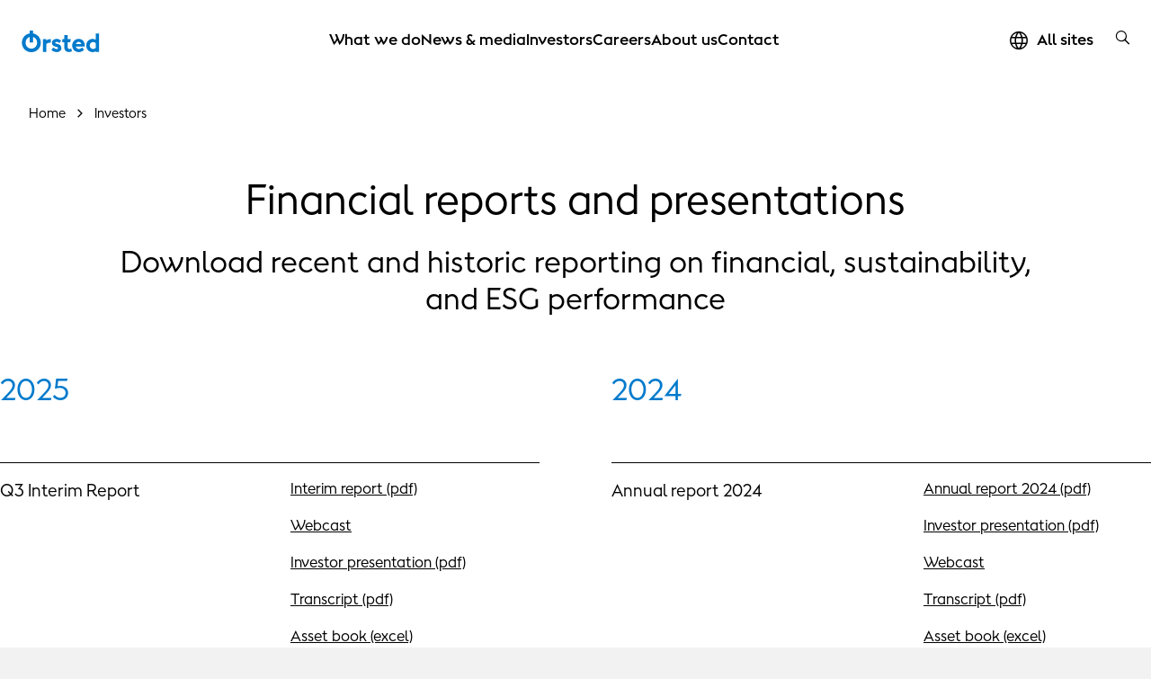

--- FILE ---
content_type: text/html; charset=utf-8
request_url: https://orsted.com/en/investors/financial-reports
body_size: 43689
content:



<!DOCTYPE html>
<html lang="en">

<head>
                <link rel="preconnect" href="https://cdn.orsted.com" />
            <link rel="preconnect" href="https://cdn.orsted.com" />
            <link rel="preconnect" href="https://cdn.appdynamics.com" />
            <link rel="preconnect" href="https://policy.app.cookieinformation.com" />
            <link rel="preconnect" href="https://www.googletagmanager.com" />
            <link rel="preconnect" href="https://consent.app.cookieinformation.com" />
            <link rel="preconnect" href="https://sample-api-v2.crazyegg.com" />

    
    <script type="text/javascript" charset='UTF-8' nonce="QFCpKFDN4m/bNBNEget7hA==">
        window["adrum-start-time"] = new Date().getTime();
        (function (config) {
            config.appKey = 'EC-AAB-PMH';
            config.adrumExtUrlHttp = "http://cdn.appdynamics.com";
            config.adrumExtUrlHttps = "https://cdn.appdynamics.com";
            config.beaconUrlHttp = "http://fra-col.eum-appdynamics.com";
            config.beaconUrlHttps = "https://fra-col.eum-appdynamics.com";
            config.useHTTPSAlways = true;
            config.resTiming = { "bufSize": 200, "clearResTimingOnBeaconSend": true };
            config.maxUrlLength = 512;
            config.spa = { "spa2": [true, { "clearResTiming": false }] };
            config.isZonePromise = true;
            config.angular = true;
            
        })(window["adrum-config"] || (window["adrum-config"] = {}));
    </script>
<!--No Script-->

    <meta charset="utf-8">
    <meta name="viewport" content="width=device-width, initial-scale=1, shrink-to-fit=no">
    <meta name="format-detection" content="telephone=no" />
    <meta name="pageid" content="{fc2b9e4a-085f-4126-802c-fc3c83b5e6c3}">
    <meta http-equiv="X-UA-Compatible" content="IE=edge" />
    <title>Financial Reports</title>


        <script nonce="QFCpKFDN4m/bNBNEget7hA==">
            dataLayer = [{ 'userType': 'external' }]
        </script>


    <link rel="canonical" href="https://orsted.com/en/investors/financial-reports">
                <meta property="og:url" href="https://orsted.com/en/investors/financial-reports">
                <link rel="alternate" hreflang="en" href="https://orsted.com/en/investors/financial-reports">
        <meta name="description" content="Latest and historic financial and ESG reporting">
        <meta name="robots" content="INDEX, FOLLOW">
<script nonce="QFCpKFDN4m/bNBNEget7hA==">
	window.dataLayer = window.dataLayer || [];
	dataLayer.push({
		'event': 'metaDataPushed',
		'page': {
			 "theme": "", 
			 "subtheme": "", 
			 "topic": "", 
			 "ProjectCampaignTitle": "", 
			 "TargetAudience": "", 
			 "PainPoint": "", 
			 "version": "20251209.1", 
			 "breadcrumb": "/en/investors/financial-reports", 
			 "title": "Financial Reports", 
			 "platform": "orsted.com", 
			 "name": "financial-reports", 
			 "pagetype": "", 
			 "sitetype": "", 
			 "sitesection": "investors", 
			 "funnel_stage": "", 
			 "fullurl": location.href, 
			}
	});	</script>        
            <!-- Google Tag Manager -->
            <script nonce="QFCpKFDN4m/bNBNEget7hA==">
                (function(w,d,s,l,i){w[l]=w[l]||[];w[l].push({'gtm.start':
                new Date().getTime(),event:'gtm.js'});var f=d.getElementsByTagName(s)[0],
                j=d.createElement(s),dl=l!='dataLayer'?'&l='+l:'';j.async=true;j.src=
                'https://www.googletagmanager.com/gtm.js?id='+i+dl;
                var n=d.querySelector('[nonce]');
                if(n) {
                    j.setAttribute('nonce',n.nonce||n.getAttribute('nonce'));
                    window.dataLayer = window.dataLayer || [];
                    window.dataLayer.push({'nonce': n.nonce,'event': 'nonceReady'});
                }
                f.parentNode.insertBefore(j,f);
                })(window,document,'script','dataLayer','GTM-W3RMM4C');
            </script>
            <!-- End Google Tag Manager -->
        
        <meta property="og:description" content="Download recent and historic reporting on financial, sustainability, and ESG performance">
        <meta property="og:title" content="Financial reports and presentations">
        <meta property="og:image" content="https://cdn.orsted.com/-/media/project/maine/og-default-image/og-default-image-orsted.png?rev=3f851c173bb545eaaa1431dff126fa85&extension=webp&hash=FAFC019CE3C4A751AE8D9D18C3EFBB1A">
    <meta name="twitter:card" content="summary_large_image">
    <meta property="og:type" content="website"><!-- doCDN --> 

    

    <link rel="icon" href="https://cdn.orsted.com/-/media/www/images/corp/graphics/icons/favicon.ico?rev=ba82db4b63a04e21be8b5472e7fe45c9" type="image/x-icon" />
    <link rel="shortcut icon" href="https://cdn.orsted.com/-/media/www/images/corp/graphics/icons/favicon.ico?rev=ba82db4b63a04e21be8b5472e7fe45c9" type="image/x-icon"/>
    <link rel="apple-touch-icon" href="https://cdn.orsted.com/-/media/www/images/corp/graphics/icons/orsted-icon/apple-touch-icon.png?rev=1971914bb4664ba2ab572cc665cd369e" type="image/png" />
 

        <script id="CookieConsent" src="https://policy.app.cookieinformation.com/uc.js"
                data-culture="en" type="text/javascript" data-gcm-version="2.0" nonce="QFCpKFDN4m/bNBNEget7hA=="></script>

        <link rel="preload" href="https://cdn.orsted.com/Assets_/dist/fonts/OrstedSans-Regular.woff2"
              as="font" type="font/woff2" crossorigin>
        <link rel="preload" href="https://cdn.orsted.com/Assets_/dist/fonts/OrstedSans-Light.woff2"
              as="font" type="font/woff2" crossorigin>
        <link rel="preload" href="https://cdn.orsted.com/Assets_/dist/fonts/OrstedSans-SemiBoldText.woff2"
              as="font" type="font/woff2" crossorigin>
        <link rel="preload" href="https://cdn.orsted.com/Assets_/dist/fonts/OrstedSans-Bold.woff2"
              as="font" type="font/woff2" crossorigin>
        <link rel="preload" href="https://cdn.orsted.com/Assets_/dist/fonts/OrstedSans-Black.woff2"
              as="font" type="font/woff2" crossorigin>
        <link rel="preload" href="https://cdn.orsted.com/Assets_/dist/fonts/OrstedSans-Italic.woff2"
              as="font" type="font/woff2" crossorigin>
        <link href="https://cdn.orsted.com/Assets_/dist/fonts/dong-maine.woff2?v=7"
              as="font" type="font/woff" crossorigin>

        <link media="screen, print" href="https://cdn.orsted.com/Assets_/dist/css/app.css?d=b302d2d2cbf6197e4c20c5eaf86880820a74b74d7c0de9ea4afc0e02668d24ed" rel="stylesheet">
        <link media="screen, print" href="https://cdn.orsted.com/Assets_/dist/css/components.css?d=9fe165610e060f7ef27a548cc5d011d14a21b34ed7940b41b434b9af2b9e193b" rel="stylesheet">


    <script type="text/javascript"
            src="https://cdn.orsted.com/Assets_/dist/vendors/jquery.min.js?d=a9329a132c34e8859d294fb346f9ef245bf6d1343a86cb3476f5d30f874549b0" nonce="QFCpKFDN4m/bNBNEget7hA=="></script>
    <script nonce="QFCpKFDN4m/bNBNEget7hA==">
        (function (global, $) {
            const jquery = $.noConflict();
            global["OrstedJquery"] = jquery;
            global["jQuery"] = jquery;
            global["$"] = jquery;
        })(window, jQuery);
    </script>
    

    
</head>

<body class=" site-theme-blue  wpp-mw"
      id="lang-en" data-language="en" data-number-locale="en" data-table-swipe-text="slide left"
      data-date-format="DD.MM.YYYY HH:mm" data-job-date-format="DD.MM.YYYY" data-cdn-url="https://cdn.orsted.com" ng-app="app" ng-strict-di>
    <!-- Google Tag Manager (noscript) -->
            <noscript><iframe src="https://www.googletagmanager.com/ns.html?id=GTM-W3RMM4C" height="0" width="0" style="display:none;visibility:hidden"></iframe></noscript>
            <!-- End Google Tag Manager (noscript) --><!-- doCDN --> 
    

    
    
  <noindex>
    <header class="slide-navigation">
      
      



      <div class="skip-nav-wrap">
        <a id="skipNavBtn" href="#" class="skip-link">Skip navigation</a>
      </div>
      <div class="nav-spacer"></div>

      <nav class="nav-container headerSlider-top">
        <div class="nav-outer-wrap">
          <div class="nav-content">
            <div class="nav-logo">
              <a class="nav-logo__link" href="/en">
                 <img class="nav-logo__img" src="https://cdn.orsted.com/-/media/www/images/corp/graphics/logos/orsted-logo/orstedlogo_svg.svg?mh=1440&amp;mw=1440&amp;rev=021ecd9c689f43cdb87a1f6f15a48a0f&amp;extension=webp&amp;hash=98F74D7DED74730B8451DA819EF6D679" alt="logo" width="24" height="24" />
              </a>
            </div>
            <div class="nav-items">
              <div class="nav-items__wrap">

                  <ul class="nav-items__list">
                        <li class="nav-items__item">
                            <button class="nav-items__link nav-items__submenu-trigger" data-target="nav-item--0">
                              What we do
                            </button>
                        </li>
                        <li class="nav-items__item">
                            <button class="nav-items__link nav-items__submenu-trigger" data-target="nav-item--1">
                              News &amp; media
                            </button>
                        </li>
                        <li class="nav-items__item">
                            <button class="nav-items__link nav-items__submenu-trigger" data-target="nav-item--2">
                              Investors
                            </button>
                        </li>
                        <li class="nav-items__item">
                            <button class="nav-items__link nav-items__submenu-trigger" data-target="nav-item--3">
                              Careers
                            </button>
                        </li>
                        <li class="nav-items__item">
                            <button class="nav-items__link nav-items__submenu-trigger" data-target="nav-item--4">
                              About us
                            </button>
                        </li>
                        <li class="nav-items__item">
                            <a class="nav-items__link" href="https://orsted.com/en/contact-us">
                              Contact
                            </a>
                        </li>
                  </ul>
                                  <ul class="nav-utilities__list quicklinks mobile-only">
                  </ul>
              </div>
            </div>
            <div class="nav-utilities">
                              <ul class="nav-utilities__list quicklinks">
                      <li class="nav-utilities__item mobile-visible">
                          <a class="nav-utilities__link icon-globe" href="https://orsted.com/en/orsted-global"
                            aria-label="All sites quick link">
                            <span>All sites</span>
                          </a>
                      </li>
                </ul>
                            <ul class="nav-utilities__list tools">
                  <li class="nav-utilities__item search">
                    <button class="nav-utilities__search-btn" aria-label="search button">
                      <i class="icon icon-magnifier link-search hiddenSearchIcon"></i>
                    </button>
                    <div class="nav-utilities__search-wrap">
                      <div class="nav-utilities__search-form">
                        <form class="form header-search-ov" role="search">
                          <div class="headerSearch-ov form-group searchTypeahead">
                            <button type="submit">
                              <i class="icon icon-magnifier link-search hiddenSearchIcon"></i>
                            </button>
                            <input name="search" aria-label="Header searchbox" type="search"
                              placeholder="Search for keyword" class="form-control headerSearch-input" value=""
                              autocomplete="off" enterkeyhint="search" />
                          </div>
                        </form>
                        <div class="close-search-form">
                          <button class="close-search-btn">
                            <i class="icon icon-close"></i>
                          </button>
                        </div>
                      </div>
                    </div>
                  </li>

                  <li class="nav-utilities__item menu mobile-only">
                    <button class="burger-menu-btn" aria-label="burger menu button">
                      <div class="burger-wrap">
                        <span></span>
                      </div>
                    </button>
                  </li>
              </ul>
            </div>
          </div>
        </div>
      </nav>

      <aside class="nav-panel">
        <div class="nav-panel__items subpanel-layer layer-1">
          <div class="nav-panel__items-wrap">
            <div class="back-btn-mobile">
              <button>Back</button>
            </div>
                  <ul id="nav-item--0" class="nav-panel__submenu">
                    <li class="nav-panel__item-sub">
                      <a class="nav-panel__link" href="https://orsted.com/en/what-we-do">What we do</a>
                    </li>
                        <li class="nav-panel__item-sub">
                            <button class="nav-panel__link nav-items__submenu-trigger subBtn">Renewable energy solutions</button>

                            <div class="nav-panel__submenu-child layer-2">
                              <ul>
                                <li>
                                  <a class="nav-panel__link" href="https://orsted.com/en/what-we-do/renewable-energy-solutions">
                                    <h6>Renewable energy solutions</h6>
                                    <p>Information on each renewable energy technology</p>
                                  </a>
                                </li>
                                  <li>
                                    <a class="nav-panel__link" href="https://orsted.com/en/what-we-do/renewable-energy-solutions/offshore-wind">
                                      <h6>Offshore wind</h6>
                                      <p>Making electricity in turbines built on the seabed</p>
                                    </a>
                                  </li>
                                  <li>
                                    <a class="nav-panel__link" href="https://orsted.com/en/what-we-do/renewable-energy-solutions/onshore-wind-energy">
                                      <h6>Onshore wind</h6>
                                      <p>Generating power from wind turbines on land</p>
                                    </a>
                                  </li>
                                  <li>
                                    <a class="nav-panel__link" href="https://orsted.com/en/what-we-do/renewable-energy-solutions/solar-and-battery-storage">
                                      <h6>Solar and storage</h6>
                                      <p>Reliably delivering power during peak demand</p>
                                    </a>
                                  </li>
                                  <li>
                                    <a class="nav-panel__link" href="https://orsted.com/en/what-we-do/renewable-energy-solutions/bioenergy">
                                      <h6>Bioenergy</h6>
                                      <p>Making heat and power with sustainable biomass</p>
                                    </a>
                                  </li>
                              </ul>
                            </div>
                        </li>
                        <li class="nav-panel__item-sub">
                            <button class="nav-panel__link nav-items__submenu-trigger subBtn">Power purchase agreements</button>

                            <div class="nav-panel__submenu-child layer-2">
                              <ul>
                                <li>
                                  <a class="nav-panel__link" href="https://orsted.com/en/what-we-do/power-purchase-agreements">
                                    <h6>Power purchase agreements</h6>
                                    <p>Powering your business with renewable energy</p>
                                  </a>
                                </li>
                                  <li>
                                    <a class="nav-panel__link" href="https://orsted.com/en/what-we-do/power-purchase-agreements/partners">
                                      <h6>PPA partners</h6>
                                      <p>We’ve partnered with big brands across the globe</p>
                                    </a>
                                  </li>
                                  <li>
                                    <a class="nav-panel__link" href="https://orsted.com/en/what-we-do/power-purchase-agreements/case-studies">
                                      <h6>PPA case studies</h6>
                                      <p>Why did our partners choose &#216;rsted?</p>
                                    </a>
                                  </li>
                              </ul>
                            </div>
                        </li>
                        <li class="nav-panel__item-sub">
                            <button class="nav-panel__link nav-items__submenu-trigger subBtn">Energy markets</button>

                            <div class="nav-panel__submenu-child layer-2">
                              <ul>
                                <li>
                                  <a class="nav-panel__link" href="https://orsted.com/en/what-we-do/energy-markets">
                                    <h6>Energy markets</h6>
                                    <p>Strengthening your power or gas portfolio</p>
                                  </a>
                                </li>
                                  <li>
                                    <a class="nav-panel__link" href="https://orsted.com/en/what-we-do/energy-markets/power-trading">
                                      <h6>Power trading</h6>
                                      <p>Optimising your power portfolio</p>
                                    </a>
                                  </li>
                                  <li>
                                    <a class="nav-panel__link" href="https://orsted.com/en/what-we-do/energy-markets/gas-trading">
                                      <h6>Gas trading</h6>
                                      <p>Tailored solutions for large energy users</p>
                                    </a>
                                  </li>
                              </ul>
                            </div>
                        </li>
                        <li class="nav-panel__item-sub">
                            <a class="nav-panel__link" href="https://orsted.com/en/what-we-do/corporate-partnerships">Corporate partnerships</a>

                        </li>
                        <li class="nav-panel__item-sub">
                            <a class="nav-panel__link" href="https://orsted.com/en/what-we-do/renewable-energy-innovation">Innovation</a>

                        </li>
                        <li class="nav-panel__item-sub">
                            <button class="nav-panel__link nav-items__submenu-trigger subBtn">Insights</button>

                            <div class="nav-panel__submenu-child layer-2">
                              <ul>
                                <li>
                                  <a class="nav-panel__link" href="https://orsted.com/en/what-we-do/insights">
                                    <h6>Insights</h6>
                                    <p></p>
                                  </a>
                                </li>
                                  <li>
                                    <a class="nav-panel__link" href="https://orsted.com/en/what-we-do/insights/expert-take">
                                      <h6>The expert take</h6>
                                      <p></p>
                                    </a>
                                  </li>
                                  <li>
                                    <a class="nav-panel__link" href="https://orsted.com/en/what-we-do/insights/white-papers">
                                      <h6>White papers</h6>
                                      <p></p>
                                    </a>
                                  </li>
                                  <li>
                                    <a class="nav-panel__link" href="https://orsted.com/en/what-we-do/insights/climate-action-stories">
                                      <h6>Climate Action Stories</h6>
                                      <p></p>
                                    </a>
                                  </li>
                                  <li>
                                    <a class="nav-panel__link" href="https://orsted.com/en/what-we-do/insights/the-fact-file">
                                      <h6>The fact file</h6>
                                      <p></p>
                                    </a>
                                  </li>
                              </ul>
                            </div>
                        </li>
                  </ul>
                  <ul id="nav-item--1" class="nav-panel__submenu">
                    <li class="nav-panel__item-sub">
                      <a class="nav-panel__link" href="https://orsted.com/en/media">News &amp; media</a>
                    </li>
                        <li class="nav-panel__item-sub">
                            <button class="nav-panel__link nav-items__submenu-trigger subBtn">News</button>

                            <div class="nav-panel__submenu-child layer-2">
                              <ul>
                                <li>
                                  <a class="nav-panel__link" href="https://orsted.com/en/media/news">
                                    <h6>News</h6>
                                    <p>The latest news and company announcements</p>
                                  </a>
                                </li>
                                  <li>
                                    <a class="nav-panel__link" href="https://orsted.com/en/media/news/sign-up-for-news">
                                      <h6>Subscribe to news</h6>
                                      <p>Register to receive all the latest news</p>
                                    </a>
                                  </li>
                              </ul>
                            </div>
                        </li>
                        <li class="nav-panel__item-sub">
                            <a class="nav-panel__link" href="https://orsted.com/en/media/press-kit">Press kit</a>

                        </li>
                        <li class="nav-panel__item-sub">
                            <a class="nav-panel__link" href="https://orsted.com/en/media/contact-us">Contact us</a>

                        </li>
                  </ul>
                  <ul id="nav-item--2" class="nav-panel__submenu">
                    <li class="nav-panel__item-sub">
                      <a class="nav-panel__link" href="https://orsted.com/en/investors">Investors</a>
                    </li>
                        <li class="nav-panel__item-sub">
                            <button class="nav-panel__link nav-items__submenu-trigger subBtn">Financial Reports</button>

                            <div class="nav-panel__submenu-child layer-2">
                              <ul>
                                <li>
                                  <a class="nav-panel__link" href="https://orsted.com/en/investors/financial-reports">
                                    <h6>Financial Reports</h6>
                                    <p>Latest and historic financial and ESG reporting</p>
                                  </a>
                                </li>
                                  <li>
                                    <a class="nav-panel__link" href="https://orsted.com/en/investors/financial-reports/annual-reporting-2024">
                                      <h6>Annual reporting 2024</h6>
                                      <p>Financial report, Remuneration report and Green bond impact report</p>
                                    </a>
                                  </li>
                                  <li>
                                    <a class="nav-panel__link" href="https://orsted.com/en/investors/financial-reports/financial-reports-and-presentations">
                                      <h6>Reports, presentations and fact sheets</h6>
                                      <p>Materials, reports, and presentations for investors</p>
                                    </a>
                                  </li>
                              </ul>
                            </div>
                        </li>
                        <li class="nav-panel__item-sub">
                            <button class="nav-panel__link nav-items__submenu-trigger subBtn">Shares</button>

                            <div class="nav-panel__submenu-child layer-2">
                              <ul>
                                <li>
                                  <a class="nav-panel__link" href="https://orsted.com/en/investors/shares">
                                    <h6>Shares</h6>
                                    <p>Information on shares</p>
                                  </a>
                                </li>
                                  <li>
                                    <a class="nav-panel__link" href="https://orsted.com/en/investors/shares/share-price-monitor">
                                      <h6>Share price monitor</h6>
                                      <p>Information about our share trading prices</p>
                                    </a>
                                  </li>
                                  <li>
                                    <a class="nav-panel__link" href="https://orsted.com/en/investors/shares/analysts-and-estimates">
                                      <h6>Analysts</h6>
                                      <p>Equity analysts and their recommendations</p>
                                    </a>
                                  </li>
                                  <li>
                                    <a class="nav-panel__link" href="https://orsted.com/en/investors/shares/consensus">
                                      <h6>Consensus</h6>
                                      <p>Company collected consensus published quarterly</p>
                                    </a>
                                  </li>
                              </ul>
                            </div>
                        </li>
                        <li class="nav-panel__item-sub">
                            <button class="nav-panel__link nav-items__submenu-trigger subBtn">Debt</button>

                            <div class="nav-panel__submenu-child layer-2">
                              <ul>
                                <li>
                                  <a class="nav-panel__link" href="https://orsted.com/en/investors/debt">
                                    <h6>Debt</h6>
                                    <p>Access to information regarding debt</p>
                                  </a>
                                </li>
                                  <li>
                                    <a class="nav-panel__link" href="https://orsted.com/en/investors/debt/funding-strategy">
                                      <h6>Funding strategy</h6>
                                      <p>Overview of our funding strategy</p>
                                    </a>
                                  </li>
                                  <li>
                                    <a class="nav-panel__link" href="https://orsted.com/en/investors/debt/green-financing">
                                      <h6>Green financing</h6>
                                      <p>Investing in renewable energy</p>
                                    </a>
                                  </li>
                                  <li>
                                    <a class="nav-panel__link" href="https://orsted.com/en/investors/debt/blue-financing">
                                      <h6>Blue financing</h6>
                                      <p>Funding ocean biodiversity &amp; sustainable shipping</p>
                                    </a>
                                  </li>
                                  <li>
                                    <a class="nav-panel__link" href="https://orsted.com/en/investors/debt/debt-programmes">
                                      <h6>Debt programmes</h6>
                                      <p>Debt issuance programme &amp; revolving credit facilities</p>
                                    </a>
                                  </li>
                                  <li>
                                    <a class="nav-panel__link" href="https://orsted.com/en/investors/debt/outstanding-bonds">
                                      <h6>Outstanding bonds and hybrid capital</h6>
                                      <p>Overview of outstanding bonds and hybrid, including prospectuses </p>
                                    </a>
                                  </li>
                                  <li>
                                    <a class="nav-panel__link" href="https://orsted.com/en/investors/debt/ratings">
                                      <h6>Ratings</h6>
                                      <p>Ratings and credit analysts’ contact details</p>
                                    </a>
                                  </li>
                                  <li>
                                    <a class="nav-panel__link" href="https://orsted.com/en/investors/debt/debt-analyst-coverage">
                                      <h6>Debt analyst coverage</h6>
                                      <p>A non-comprehensive list of our credit analysts</p>
                                    </a>
                                  </li>
                              </ul>
                            </div>
                        </li>
                        <li class="nav-panel__item-sub">
                            <a class="nav-panel__link" href="https://orsted.com/en/investors/news">News</a>

                        </li>
                        <li class="nav-panel__item-sub">
                            <a class="nav-panel__link" href="https://orsted.com/en/investors/financial-calendar">Financial calendar</a>

                        </li>
                        <li class="nav-panel__item-sub">
                            <a class="nav-panel__link" href="https://orsted.com/en/investors/contact-investor-relations">Contact Us</a>

                        </li>
                        <li class="nav-panel__item-sub">
                            <a class="nav-panel__link" href="https://orsted.com/en/investors/rightsissue">Rights issue</a>

                        </li>
                  </ul>
                  <ul id="nav-item--3" class="nav-panel__submenu">
                    <li class="nav-panel__item-sub">
                      <a class="nav-panel__link" href="https://orsted.com/en/careers">Careers</a>
                    </li>
                        <li class="nav-panel__item-sub">
                            <a class="nav-panel__link" href="https://orsted.com/en/careers/vacancies-list">Open positions</a>

                        </li>
                        <li class="nav-panel__item-sub">
                            <button class="nav-panel__link nav-items__submenu-trigger subBtn">Areas of work</button>

                            <div class="nav-panel__submenu-child layer-2">
                              <ul>
                                <li>
                                  <a class="nav-panel__link" href="https://orsted.com/en/careers/areas-of-work">
                                    <h6>Areas of work</h6>
                                    <p></p>
                                  </a>
                                </li>
                                  <li>
                                    <a class="nav-panel__link" href="https://orsted.com/en/careers/areas-of-work/engineering-and-construction">
                                      <h6>Engineering and construction</h6>
                                      <p></p>
                                    </a>
                                  </li>
                                  <li>
                                    <a class="nav-panel__link" href="https://orsted.com/en/careers/areas-of-work/finance-and-controlling">
                                      <h6>Finance and controlling</h6>
                                      <p></p>
                                    </a>
                                  </li>
                                  <li>
                                    <a class="nav-panel__link" href="https://orsted.com/en/careers/areas-of-work/it-and-digital">
                                      <h6>IT and digital</h6>
                                      <p></p>
                                    </a>
                                  </li>
                                  <li>
                                    <a class="nav-panel__link" href="https://orsted.com/en/careers/areas-of-work/operations-and-technicians">
                                      <h6>Operations and technicians</h6>
                                      <p></p>
                                    </a>
                                  </li>
                                  <li>
                                    <a class="nav-panel__link" href="https://orsted.com/en/careers/areas-of-work/strategy-and-business-development">
                                      <h6>Strategy and business development</h6>
                                      <p></p>
                                    </a>
                                  </li>
                                  <li>
                                    <a class="nav-panel__link" href="https://orsted.com/en/careers/areas-of-work/trading-and-revenue">
                                      <h6>Trading and revenue</h6>
                                      <p></p>
                                    </a>
                                  </li>
                              </ul>
                            </div>
                        </li>
                        <li class="nav-panel__item-sub">
                            <button class="nav-panel__link nav-items__submenu-trigger subBtn">Hiring Process</button>

                            <div class="nav-panel__submenu-child layer-2">
                              <ul>
                                <li>
                                  <a class="nav-panel__link" href="https://orsted.com/en/careers/hiring-process">
                                    <h6>Hiring Process</h6>
                                    <p>Explore the process of applying to work at &#216;rsted</p>
                                  </a>
                                </li>
                                  <li>
                                    <a class="nav-panel__link" href="https://orsted.com/en/careers/hiring-process/job-alert">
                                      <h6>Job alert</h6>
                                      <p>Sign up for our job alert</p>
                                    </a>
                                  </li>
                                  <li>
                                    <a class="nav-panel__link" href="https://orsted.com/en/careers/hiring-process/candidate-profile">
                                      <h6>Candidate profile</h6>
                                      <p>Sign in or create an account</p>
                                    </a>
                                  </li>
                              </ul>
                            </div>
                        </li>
                        <li class="nav-panel__item-sub">
                            <button class="nav-panel__link nav-items__submenu-trigger subBtn">Locations</button>

                            <div class="nav-panel__submenu-child layer-2">
                              <ul>
                                <li>
                                  <a class="nav-panel__link" href="https://orsted.com/en/careers/locations">
                                    <h6>Locations</h6>
                                    <p></p>
                                  </a>
                                </li>
                                  <li>
                                    <a class="nav-panel__link" href="https://orsted.com/en/careers/locations/denmark">
                                      <h6>Denmark</h6>
                                      <p></p>
                                    </a>
                                  </li>
                                  <li>
                                    <a class="nav-panel__link" href="https://orsted.com/en/careers/locations/germany">
                                      <h6>Germany</h6>
                                      <p></p>
                                    </a>
                                  </li>
                                  <li>
                                    <a class="nav-panel__link" href="https://orsted.com/en/careers/locations/malaysia">
                                      <h6>Malaysia</h6>
                                      <p></p>
                                    </a>
                                  </li>
                                  <li>
                                    <a class="nav-panel__link" href="https://orsted.com/en/careers/locations/netherlands">
                                      <h6>Netherlands</h6>
                                      <p></p>
                                    </a>
                                  </li>
                                  <li>
                                    <a class="nav-panel__link" href="https://orsted.com/en/careers/locations/poland">
                                      <h6>Poland</h6>
                                      <p></p>
                                    </a>
                                  </li>
                                  <li>
                                    <a class="nav-panel__link" href="https://orsted.com/en/careers/locations/taiwan">
                                      <h6>Taiwan</h6>
                                      <p></p>
                                    </a>
                                  </li>
                                  <li>
                                    <a class="nav-panel__link" href="https://orsted.com/en/careers/locations/united-kingdom">
                                      <h6>United Kingdom</h6>
                                      <p></p>
                                    </a>
                                  </li>
                                  <li>
                                    <a class="nav-panel__link" href="https://orsted.com/en/careers/locations/united-states">
                                      <h6>United States</h6>
                                      <p></p>
                                    </a>
                                  </li>
                              </ul>
                            </div>
                        </li>
                        <li class="nav-panel__item-sub">
                            <button class="nav-panel__link nav-items__submenu-trigger subBtn">Early careers</button>

                            <div class="nav-panel__submenu-child layer-2">
                              <ul>
                                <li>
                                  <a class="nav-panel__link" href="https://orsted.com/en/careers/early-careers">
                                    <h6>Early careers</h6>
                                    <p>Grow your talent at a global energy company</p>
                                  </a>
                                </li>
                                  <li>
                                    <a class="nav-panel__link" href="https://orsted.com/en/careers/early-careers/graduate-programme">
                                      <h6>&#216;rsted Global Graduate Programme</h6>
                                      <p>Take the best first step of your career</p>
                                    </a>
                                  </li>
                                  <li>
                                    <a class="nav-panel__link" href="https://orsted.com/en/careers/early-careers/student-opportunities">
                                      <h6>Student opportunities</h6>
                                      <p>Student jobs, internships, and thesis collaborations</p>
                                    </a>
                                  </li>
                                  <li>
                                    <a class="nav-panel__link" href="https://orsted.com/en/careers/early-careers/apprenticeships-trainees">
                                      <h6>Trainees and apprentices</h6>
                                      <p>Explore our trainee and apprenticeship programmes</p>
                                    </a>
                                  </li>
                              </ul>
                            </div>
                        </li>
                        <li class="nav-panel__item-sub">
                            <a class="nav-panel__link" href="https://orsted.com/en/careers/meet-our-people">Meet our people</a>

                        </li>
                        <li class="nav-panel__item-sub">
                            <button class="nav-panel__link nav-items__submenu-trigger subBtn">Working at &#216;rsted</button>

                            <div class="nav-panel__submenu-child layer-2">
                              <ul>
                                <li>
                                  <a class="nav-panel__link" href="https://orsted.com/en/careers/working-at-orsted">
                                    <h6>Working at &#216;rsted</h6>
                                    <p>What it’s like working for a green energy leader</p>
                                  </a>
                                </li>
                                  <li>
                                    <a class="nav-panel__link" href="https://orsted.com/en/careers/working-at-orsted/orsted-at-a-glance">
                                      <h6>&#216;rsted at a glance</h6>
                                      <p>Get to know us in two minutes</p>
                                    </a>
                                  </li>
                                  <li>
                                    <a class="nav-panel__link" href="https://orsted.com/en/careers/working-at-orsted/culture">
                                      <h6>Our culture</h6>
                                      <p>Read about our friendly working culture</p>
                                    </a>
                                  </li>
                                  <li>
                                    <a class="nav-panel__link" href="https://orsted.com/en/careers/working-at-orsted/your-development">
                                      <h6>Your development</h6>
                                      <p>Unleash your potential, and experience both personal and professional growth</p>
                                    </a>
                                  </li>
                              </ul>
                            </div>
                        </li>
                  </ul>
                  <ul id="nav-item--4" class="nav-panel__submenu">
                    <li class="nav-panel__item-sub">
                      <a class="nav-panel__link" href="https://orsted.com/en/about-us">About us</a>
                    </li>
                        <li class="nav-panel__item-sub">
                            <a class="nav-panel__link" href="https://orsted.com/en/about-us/history-and-transformation">History and transformation</a>

                        </li>
                        <li class="nav-panel__item-sub">
                            <a class="nav-panel__link" href="https://orsted.com/en/about-us/strategy-and-business-model">Strategy and business model</a>

                        </li>
                        <li class="nav-panel__item-sub">
                            <button class="nav-panel__link nav-items__submenu-trigger subBtn">Sustainability</button>

                            <div class="nav-panel__submenu-child layer-2">
                              <ul>
                                <li>
                                  <a class="nav-panel__link" href="https://orsted.com/en/about-us/sustainability">
                                    <h6>Sustainability</h6>
                                    <p></p>
                                  </a>
                                </li>
                                  <li>
                                    <a class="nav-panel__link" href="https://orsted.com/en/about-us/sustainability/decarbonisation">
                                      <h6>Decarbonisation</h6>
                                      <p></p>
                                    </a>
                                  </li>
                                  <li>
                                    <a class="nav-panel__link" href="https://orsted.com/en/about-us/sustainability/biodiversity">
                                      <h6>Biodiversity</h6>
                                      <p></p>
                                    </a>
                                  </li>
                                  <li>
                                    <a class="nav-panel__link" href="https://orsted.com/en/about-us/sustainability/community-impact">
                                      <h6>Community impact</h6>
                                      <p></p>
                                    </a>
                                  </li>
                                  <li>
                                    <a class="nav-panel__link" href="https://orsted.com/en/about-us/sustainability/governance-and-responsible-business">
                                      <h6>Governance and responsible business</h6>
                                      <p></p>
                                    </a>
                                  </li>
                              </ul>
                            </div>
                        </li>
                        <li class="nav-panel__item-sub">
                            <button class="nav-panel__link nav-items__submenu-trigger subBtn">Our organisation</button>

                            <div class="nav-panel__submenu-child layer-2">
                              <ul>
                                <li>
                                  <a class="nav-panel__link" href="https://orsted.com/en/about-us/our-organisation">
                                    <h6>Our organisation</h6>
                                    <p>Leadership and corporate governance</p>
                                  </a>
                                </li>
                                  <li>
                                    <a class="nav-panel__link" href="https://orsted.com/en/about-us/our-organisation/management">
                                      <h6>Management</h6>
                                      <p>Meet our Board of Directors and Group Executive Team</p>
                                    </a>
                                  </li>
                                  <li>
                                    <a class="nav-panel__link" href="https://orsted.com/en/about-us/our-organisation/corporate-governance">
                                      <h6>Corporate governance</h6>
                                      <p>Statements and reports</p>
                                    </a>
                                  </li>
                                  <li>
                                    <a class="nav-panel__link" href="https://orsted.com/en/about-us/our-organisation/suppliers">
                                      <h6>Suppliers</h6>
                                      <p>We’re always looking for new vendors</p>
                                    </a>
                                  </li>
                                  <li>
                                    <a class="nav-panel__link" href="https://orsted.com/en/about-us/our-organisation/regulatory-reporting">
                                      <h6>Regulatory reporting</h6>
                                      <p>Our regulatory reporting</p>
                                    </a>
                                  </li>
                              </ul>
                            </div>
                        </li>
                        <li class="nav-panel__item-sub">
                            <a class="nav-panel__link" href="https://orsted.com/en/about-us/sponsorships-and-partnerships">Sponsorships and partnerships</a>

                        </li>
                  </ul>
                  <ul id="nav-item--5" class="nav-panel__submenu">
                    <li class="nav-panel__item-sub">
                      <a class="nav-panel__link" href="https://orsted.com/en/contact-us">Contact</a>
                    </li>
                  </ul>

          </div>
        </div>
        <div class="submenu-child-container subpanel-layer layer-2">
          <div class="back-btn-mobile">
            <button>Back</button>
          </div>
          <div class="submenu-child-content"></div>
        </div>
      </aside>

      <div class="nav-overlay"></div>
    </header>
  </noindex>

    <div id="uploadFileButtonText" style="display:none;">Choose file</div>
    <main id="main" role="main">
        <!--	Content	# begin	-->
        

<section  class="container-fluid wide-container " style="" aria-label="">
    



<div class="row row-widewidth">
    <div class="col-12" ><div class="content-page-head wpp-cph ">
    

    <noindex>
        <div class="breadcrumbs-container-ov">
                <ol itemscope itemtype="https://schema.org/BreadcrumbList" class="breadcrumbs--ov">

                        
                        <li itemprop="itemListElement" itemscope itemtype="https://schema.org/ListItem" class="breadcrumb-item--ov">
                            <a itemprop="item" href="https://orsted.com/" class="breadcrumb-link-ov">
                                <span>Home</span>
                                <meta itemprop="name" content="home">
                            </a>
                            <meta itemprop="position" content="1" />
                        </li>
                        
                        <li itemprop="itemListElement" itemscope itemtype="https://schema.org/ListItem" class="breadcrumb-item--ov">
                            <a itemprop="item" href="https://orsted.com/en/investors" class="breadcrumb-link-ov">
                                <span>Investors</span>
                                <meta itemprop="name" content="investors">
                            </a>
                            <meta itemprop="position" content="2" />
                        </li>

                </ol>
        </div>


    </noindex>


    <div class="article article--narrow-media-1 site-theme-blue ">
        <h1 class="article-headline ">
            Financial reports and presentations
        </h1>
            <h2 class="article-subheadline">
                Download recent and historic reporting on financial, sustainability, and ESG performance
            </h2>
                            </div>
</div></div>
</div>
</section>

<section  class="container-fluid wide-container " style="" aria-label="">
    



<div class="row row-widewidth">
    <div class="col-md-6 col-sm-12" >
<div class="richtext ">
    <h4 id="b82600b6-a3c3-4f42-a702-d2fbaf7def2e"><span style="color: #007acc;">2025</span></h4>
<table aria-label="Year 2025" class="custom-report-table first-table">
    <colgroup>
    <col />
    <col />
    </colgroup>
    <tbody>
        <tr>
            <td><span style="font-size: 18px;">Q3 Interim Report</span></td>
            <td>
            <p style="margin-bottom: 16px;"><a href="https://cdn.orsted.com/-/media/q12025/interim-financial-report-q1-2025.pdf?rev=73948df1502d4ae2871496bfb15dd78c&amp;hash=C123E71368FAA53E55E982F83A29D65D" style="text-decoration: none; border-left-width: 0px;"><span style="font-size: 16px; color: #000000;"></span></a><a href="https://cdn.orsted.com/-/media/q32025/interim-financial-report-9m-2025.pdf?rev=7fb0a1004eae4812b36d104c17eb4770&amp;hash=C9991BDDECAFC45622DAFEB5C82607A0" target="_blank" rel="noopener">Interim report (pdf)</a></p>
            <p style="margin-bottom: 16px;"><a rel="noopener noreferrer" href="https://orsted.23video.com/v.ihtml/player.html?token=d8464433a63891b7320a87c1958a75b4&amp;source=embed&amp;photo%5fid=118177815&amp;endOn=" target="_blank">Webcast</a></p>
            <p style="margin-bottom: 16px;"><a href="https://cdn.orsted.com/-/media/q32025/orsted-q3-2025-investor-presentation.pdf?rev=d19589c073ce4ae990e706d466f2ee60&amp;hash=9651DD67A579DA83B85F5F2DCD9CB1CC" class="link-inline" target="_blank" rel="noopener">Investor presentation (pdf)</a></p>
            <p style="margin-bottom: 16px;"><a href="https://cdn.orsted.com/-/media/q12025/interim-financial-report-q1-2025.pdf?rev=73948df1502d4ae2871496bfb15dd78c&amp;hash=C123E71368FAA53E55E982F83A29D65D" style="text-decoration: none; border-left-width: 0px;"><span style="font-size: 16px; color: #000000;"></span></a><a href="https://cdn.orsted.com/-/media/q32025/interim-financial-report-9m-2025.pdf?rev=7fb0a1004eae4812b36d104c17eb4770&amp;hash=C9991BDDECAFC45622DAFEB5C82607A0" target="_blank" rel="noopener"></a><a href="https://cdn.orsted.com/-/media/q32025/q3-2025-earnings-call-transcript.pdf?rev=896ca1faf8374877a65c0a75772867af&amp;hash=8A190BF157F7BF8B3DEF028FC2D5E297">Transcript (pdf)</a></p>
            <p style="margin-bottom: 16px;"><a href="https://cdn.orsted.com/-/media/q32025/orsted-factsheet-asset-book-q3-2025.xlsx?rev=2d3630ace0574b68aaa21db7a43eae49&amp;hash=D4F8CDB570C8034A16729EBE33E49379">Asset book (excel)</a></p>
            <p style="margin-bottom: 16px;"><a href="https://cdn.orsted.com/-/media/q32025/orsted-factsheet-asset-book-q3-2025.xlsx?rev=2d3630ace0574b68aaa21db7a43eae49&amp;hash=D4F8CDB570C8034A16729EBE33E49379"></a><a href="https://cdn.orsted.com/-/media/q32025/orsted-factsheet-financial-data-q3-2025.xlsx?rev=fc18b29cc0d440268f0b31c1db6fa91b&amp;hash=6C7DF4ADFCE98BB415442302925B1DE0">Financial data (excel)</a></p>
            </td>
        </tr>
        <tr>
            <td><span style="font-size: 18px;">Q3 Pre-close call reminders</span></td>
            <td>
            <p style="margin-bottom: 16px;"><a href="https://cdn.orsted.com/-/media/q32025/orsted-factsheet-asset-book-q3-2025.xlsx?rev=2d3630ace0574b68aaa21db7a43eae49&amp;hash=D4F8CDB570C8034A16729EBE33E49379"></a><a href="https://cdn.orsted.com/-/media/www/docs/corp/com/investor/q3-2025-pre-close-call-reminders.pdf?rev=4384ca2f406347f89959dd94ee3329ec&amp;hash=C59CF4F696611A829298CBA1A6E19372">Pre-close call reminders (pdf)</a></p>
            </td>
        </tr>
        <tr>
            <td><span style="font-size: 18px;">Q2 Interim Report</span></td>
            <td>
            <p style="margin-bottom: 16px;"><a href="https://cdn.orsted.com/-/media/q32025/orsted-factsheet-asset-book-q3-2025.xlsx?rev=2d3630ace0574b68aaa21db7a43eae49&amp;hash=D4F8CDB570C8034A16729EBE33E49379"></a><a href="https://cdn.orsted.com/-/media/q22025/interim-financial-report-q2-2025.pdf?rev=5fb527f5b55b4127afe7035640f10e42&amp;hash=C60A84F393D290AD7EA49DBB2DC5D64A">Interim report (pdf)</a></p>
            <p style="margin-bottom: 16px;"><a href="https://cdn.orsted.com/-/media/q32025/orsted-factsheet-asset-book-q3-2025.xlsx?rev=2d3630ace0574b68aaa21db7a43eae49&amp;hash=D4F8CDB570C8034A16729EBE33E49379"></a><a href="https://cdn.orsted.com/-/media/q22025/interim-financial-report-q2-2025.pdf?rev=5fb527f5b55b4127afe7035640f10e42&amp;hash=C60A84F393D290AD7EA49DBB2DC5D64A"></a><a href="https://orsted.com/en/investors/rightsissue">Webcast</a></p>
            <p style="margin-bottom: 16px;"><a href="https://cdn.orsted.com/-/media/q32025/orsted-factsheet-asset-book-q3-2025.xlsx?rev=2d3630ace0574b68aaa21db7a43eae49&amp;hash=D4F8CDB570C8034A16729EBE33E49379"></a><a href="https://cdn.orsted.com/-/media/q22025/interim-financial-report-q2-2025.pdf?rev=5fb527f5b55b4127afe7035640f10e42&amp;hash=C60A84F393D290AD7EA49DBB2DC5D64A"></a><a href="https://orsted.com/en/investors/rightsissue">Investor presentation&nbsp;(pdf)</a></p>
            <p style="margin-bottom: 16px;"><a href="https://cdn.orsted.com/-/media/q32025/orsted-factsheet-asset-book-q3-2025.xlsx?rev=2d3630ace0574b68aaa21db7a43eae49&amp;hash=D4F8CDB570C8034A16729EBE33E49379"></a><a href="https://cdn.orsted.com/-/media/q22025/interim-financial-report-q2-2025.pdf?rev=5fb527f5b55b4127afe7035640f10e42&amp;hash=C60A84F393D290AD7EA49DBB2DC5D64A"></a><a href="https://orsted.com/en/investors/rightsissue">Transcript (pdf)</a></p>
            <p style="margin-bottom: 16px;"><a href="https://cdn.orsted.com/-/media/q32025/orsted-factsheet-asset-book-q3-2025.xlsx?rev=2d3630ace0574b68aaa21db7a43eae49&amp;hash=D4F8CDB570C8034A16729EBE33E49379"></a><a href="https://cdn.orsted.com/-/media/q22025/orsted-factsheet-asset-book-q2-2025.xlsx?rev=f11cfa634b8f4bfdb5337039bf71d49e&amp;hash=A480B47081B863C7025EC32129587255">Asset book (excel)</a></p>
            <p style="margin-bottom: 16px;"><a href="https://cdn.orsted.com/-/media/q32025/orsted-factsheet-asset-book-q3-2025.xlsx?rev=2d3630ace0574b68aaa21db7a43eae49&amp;hash=D4F8CDB570C8034A16729EBE33E49379"></a><a href="https://cdn.orsted.com/-/media/q22025/interim-financial-report-q2-2025.pdf?rev=5fb527f5b55b4127afe7035640f10e42&amp;hash=C60A84F393D290AD7EA49DBB2DC5D64A"></a><a href="https://cdn.orsted.com/-/media/q22025/orsted---factsheet-financial-data-q2-2025.xlsx?rev=41245684842d47d0aa5e70e94096f531&amp;hash=C3F79F3CEC478CB186088BD59AD49DCC">Financial data (excel)</a></p>
            <p style="margin-bottom: 16px;"><a href="https://cdn.orsted.com/-/media/q32025/orsted-factsheet-asset-book-q3-2025.xlsx?rev=2d3630ace0574b68aaa21db7a43eae49&amp;hash=D4F8CDB570C8034A16729EBE33E49379"></a><a href="https://cdn.orsted.com/-/media/q22025/interim-financial-report-q2-2025.pdf?rev=5fb527f5b55b4127afe7035640f10e42&amp;hash=C60A84F393D290AD7EA49DBB2DC5D64A"></a><a href="https://cdn.orsted.com/-/media/www/docs/corp/com/investor/f8937-report-of-organizational-actions-affecting-basis-of-securities.pdf?rev=e998bf7206684f40ad2e6fb2f8713101&amp;hash=E9F92DA4FAE9DD533B87E0B16EEABE01">IRS Form:&nbsp;Report of<br />
            Organizational Actions<br />
            Affecting Basis of Securities</a></p>
            </td>
        </tr>
        <tr>
            <td><span style="font-size: 18px;">Q2 Pre-close call reminders</span></td>
            <td>
            <p style="margin-bottom: 16px;"><a href="https://cdn.orsted.com/-/media/q22025/interim-financial-report-q2-2025.pdf?rev=5fb527f5b55b4127afe7035640f10e42&amp;hash=C60A84F393D290AD7EA49DBB2DC5D64A"></a><a href="https://cdn.orsted.com/-/media/www/docs/corp/com/investor/q2-2025-pre-close-calls-reminders.pdf?rev=720ec0040c614d209d4a2e7580c2efd3&amp;hash=5FDC01715F52BC3486B56DDC3FC1C6D4">Pre-close call reminders (pdf)</a></p>
            </td>
        </tr>
        <tr>
            <td><span style="font-size: 18px;">Q1 Interim Report</span></td>
            <td>
            <p style="margin-bottom: 16px;"><a href="https://cdn.orsted.com/-/media/q22025/interim-financial-report-q2-2025.pdf?rev=5fb527f5b55b4127afe7035640f10e42&amp;hash=C60A84F393D290AD7EA49DBB2DC5D64A"></a><a href="https://cdn.orsted.com/-/media/www/docs/corp/com/investor/q2-2025-pre-close-calls-reminders.pdf?rev=720ec0040c614d209d4a2e7580c2efd3&amp;hash=5FDC01715F52BC3486B56DDC3FC1C6D4"></a><a href="https://cdn.orsted.com/-/media/q12025/interim-financial-report-q1-2025.pdf?rev=73948df1502d4ae2871496bfb15dd78c&amp;hash=C123E71368FAA53E55E982F83A29D65D">Interim report (pdf)</a></p>
            <a href="https://cdn.orsted.com/-/media/q12025/interim-financial-report-q1-2025.pdf?rev=73948df1502d4ae2871496bfb15dd78c&amp;hash=C123E71368FAA53E55E982F83A29D65D">
            </a>
            <p style="margin-bottom: 16px;"><a href="https://cdn.orsted.com/-/media/q12025/interim-financial-report-q1-2025.pdf?rev=73948df1502d4ae2871496bfb15dd78c&amp;hash=C123E71368FAA53E55E982F83A29D65D"></a><a href="https://cdn.orsted.com/-/media/q22025/interim-financial-report-q2-2025.pdf?rev=5fb527f5b55b4127afe7035640f10e42&amp;hash=C60A84F393D290AD7EA49DBB2DC5D64A"></a><a href="https://cdn.orsted.com/-/media/www/docs/corp/com/investor/q2-2025-pre-close-calls-reminders.pdf?rev=720ec0040c614d209d4a2e7580c2efd3&amp;hash=5FDC01715F52BC3486B56DDC3FC1C6D4"></a><a href="https://orsted.23video.com/v.ihtml/player.html?token=f4cb2e7f8c8fefe64c43551237be0eaa&amp;source=embed&amp;photo%5fid=112773117&amp;endOn=">Webcast</a></p>
            <a href="https://orsted.23video.com/v.ihtml/player.html?token=f4cb2e7f8c8fefe64c43551237be0eaa&amp;source=embed&amp;photo%5fid=112773117&amp;endOn=">
            </a>
            <p style="margin-bottom: 16px;"><a href="https://orsted.23video.com/v.ihtml/player.html?token=f4cb2e7f8c8fefe64c43551237be0eaa&amp;source=embed&amp;photo%5fid=112773117&amp;endOn="></a><a href="https://cdn.orsted.com/-/media/q22025/interim-financial-report-q2-2025.pdf?rev=5fb527f5b55b4127afe7035640f10e42&amp;hash=C60A84F393D290AD7EA49DBB2DC5D64A"></a><a href="https://cdn.orsted.com/-/media/www/docs/corp/com/investor/q2-2025-pre-close-calls-reminders.pdf?rev=720ec0040c614d209d4a2e7580c2efd3&amp;hash=5FDC01715F52BC3486B56DDC3FC1C6D4"></a><a href="https://cdn.orsted.com/-/media/q12025/orsted-investor-presentation---q1-2025.pdf?rev=c099712d7c2e4c1f91e4ac663eb21269&amp;hash=1B4C13E92648BF52CF46F7E81CF25EC0" target="_blank" rel="noopener">Investor presentation (pdf)</a></p>
            <a href="https://cdn.orsted.com/-/media/q12025/orsted-investor-presentation---q1-2025.pdf?rev=c099712d7c2e4c1f91e4ac663eb21269&amp;hash=1B4C13E92648BF52CF46F7E81CF25EC0" target="_blank" rel="noopener">
            </a>
            <p style="margin-bottom: 16px;"><a href="https://cdn.orsted.com/-/media/q12025/orsted-investor-presentation---q1-2025.pdf?rev=c099712d7c2e4c1f91e4ac663eb21269&amp;hash=1B4C13E92648BF52CF46F7E81CF25EC0" target="_blank" rel="noopener"></a><a href="https://cdn.orsted.com/-/media/q22025/interim-financial-report-q2-2025.pdf?rev=5fb527f5b55b4127afe7035640f10e42&amp;hash=C60A84F393D290AD7EA49DBB2DC5D64A"></a><a href="https://cdn.orsted.com/-/media/www/docs/corp/com/investor/q2-2025-pre-close-calls-reminders.pdf?rev=720ec0040c614d209d4a2e7580c2efd3&amp;hash=5FDC01715F52BC3486B56DDC3FC1C6D4"></a><a href="https://cdn.orsted.com/-/media/q12025/q1-2025---earnings-call-transcript.pdf?rev=aed2ef574f7f4cea9624f8fc6552c68c&amp;hash=A7948F9BAE33046D80B12FC315AE1C17">Transcript (pdf)</a></p>
            <a href="https://cdn.orsted.com/-/media/q12025/q1-2025---earnings-call-transcript.pdf?rev=aed2ef574f7f4cea9624f8fc6552c68c&amp;hash=A7948F9BAE33046D80B12FC315AE1C17">
            </a>
            <p style="margin-bottom: 16px;"><a href="https://cdn.orsted.com/-/media/q12025/q1-2025---earnings-call-transcript.pdf?rev=aed2ef574f7f4cea9624f8fc6552c68c&amp;hash=A7948F9BAE33046D80B12FC315AE1C17"></a><a href="https://cdn.orsted.com/-/media/q22025/interim-financial-report-q2-2025.pdf?rev=5fb527f5b55b4127afe7035640f10e42&amp;hash=C60A84F393D290AD7EA49DBB2DC5D64A"></a><a href="https://cdn.orsted.com/-/media/www/docs/corp/com/investor/q2-2025-pre-close-calls-reminders.pdf?rev=720ec0040c614d209d4a2e7580c2efd3&amp;hash=5FDC01715F52BC3486B56DDC3FC1C6D4"></a><a href="https://cdn.orsted.com/-/media/q12025/q1-2025---earnings-call-transcript.pdf?rev=aed2ef574f7f4cea9624f8fc6552c68c&amp;hash=A7948F9BAE33046D80B12FC315AE1C17"></a><a href="https://cdn.orsted.com/-/media/q12025/orsted-factsheet-asset-book-q1-2025.xlsx?rev=75f4d6a0a4a04cc0b08c745a11094df8&amp;hash=4EA35CCCE81E4F5D4D14A19D9DA55D83">Asset book (excel)</a></p>
            <a href="https://cdn.orsted.com/-/media/q12025/orsted-factsheet-asset-book-q1-2025.xlsx?rev=75f4d6a0a4a04cc0b08c745a11094df8&amp;hash=4EA35CCCE81E4F5D4D14A19D9DA55D83">
            </a>
            <p style="margin-bottom: 16px;"><a href="https://cdn.orsted.com/-/media/q12025/orsted-factsheet-asset-book-q1-2025.xlsx?rev=75f4d6a0a4a04cc0b08c745a11094df8&amp;hash=4EA35CCCE81E4F5D4D14A19D9DA55D83"></a><a href="https://cdn.orsted.com/-/media/q12025/q1-2025---earnings-call-transcript.pdf?rev=aed2ef574f7f4cea9624f8fc6552c68c&amp;hash=A7948F9BAE33046D80B12FC315AE1C17"></a><a href="https://cdn.orsted.com/-/media/q22025/interim-financial-report-q2-2025.pdf?rev=5fb527f5b55b4127afe7035640f10e42&amp;hash=C60A84F393D290AD7EA49DBB2DC5D64A"></a><a href="https://cdn.orsted.com/-/media/www/docs/corp/com/investor/q2-2025-pre-close-calls-reminders.pdf?rev=720ec0040c614d209d4a2e7580c2efd3&amp;hash=5FDC01715F52BC3486B56DDC3FC1C6D4"></a><a href="https://cdn.orsted.com/-/media/q12025/q1-2025---earnings-call-transcript.pdf?rev=aed2ef574f7f4cea9624f8fc6552c68c&amp;hash=A7948F9BAE33046D80B12FC315AE1C17"></a><a href="https://cdn.orsted.com/-/media/q12025/orsted-factsheet-asset-book-q1-2025.xlsx?rev=75f4d6a0a4a04cc0b08c745a11094df8&amp;hash=4EA35CCCE81E4F5D4D14A19D9DA55D83"></a><a href="https://cdn.orsted.com/-/media/q12025/orsted-factsheet-financial-data-q1-2025.xlsx?rev=704f12710c9d4b39aefdf2c8aa1c5260&amp;hash=F8739E32F0DDEDFE4550BE5F96F26566">Financial data (excel)</a></p>
            <a href="https://cdn.orsted.com/-/media/q12025/orsted-factsheet-financial-data-q1-2025.xlsx?rev=704f12710c9d4b39aefdf2c8aa1c5260&amp;hash=F8739E32F0DDEDFE4550BE5F96F26566">
            </a><a href="https://cdn.orsted.com/-/media/q12025/orsted-factsheet-asset-book-q1-2025.xlsx?rev=75f4d6a0a4a04cc0b08c745a11094df8&amp;hash=4EA35CCCE81E4F5D4D14A19D9DA55D83">
            </a><a href="https://cdn.orsted.com/-/media/q12025/q1-2025---earnings-call-transcript.pdf?rev=aed2ef574f7f4cea9624f8fc6552c68c&amp;hash=A7948F9BAE33046D80B12FC315AE1C17">
            </a></td>
        </tr>
        <tr>
            <td><span style="font-size: 18px;">Q1 Pre-close call reminders</span></td>
            <td><a href="https://cdn.orsted.com/-/media/www/docs/corp/com/investor/q1-2025-pre-close-calls-reminders.pdf?rev=69009d2732124fa9862d83c021cd6865&amp;hash=3EF2BB8361493D48B278FA54BED74688">Pre-close call reminders (pdf)</a>
            </td>
        </tr>
    </tbody>
</table>
<style nonce="QFCpKFDN4m/bNBNEget7hA==">
    .richtext:has(.custom-report-table) {
    padding: 0 20px;
    }
    .custom-report-table.first-table {
    margin-right: 40px;
    width: calc(100% - 40px);
    }
    .custom-report-table.second-table {
    margin-left: 40px;
    width: calc(100% - 40px);
    }
    .custom-report-table td:first-child {
    padding-right: 20px;
    font-size: 18px;
    }
    .custom-report-table tr {
    background-color: unset !important;
    }
    .custom-report-table td {
    font-size: 16px;
    padding: 16px 0;
    vertical-align: top;
    white-space: normal;
    border-top: 1px solid #000 !important;
    word-wrap: break-word;
    overflow-wrap: break-word;
    }
    .custom-report-table tr:last-child td {
    border-bottom: 1px solid #000 !important;
    }
    @media (max-width: 1200px) {
    .custom-report-table.first-table,
    .custom-report-table.second-table {
    width: 100% !important;
    margin-right: 0 !important;
    margin-left: 0 !important;
    }
    .custom-report-table col:first-child {
    width: 240px !important;
    }
    }
    @media (max-width: 768px) {
    .custom-report-table,
    .custom-report-table tbody,
    .custom-report-table tr,
    .custom-report-table td {
    display: block !important;
    width: 100% !important;
    }
    .custom-report-table td:last-child {
    border-top: none !important;
    }
    }
</style>
</div></div>
    <div class="col-md-6 col-sm-12" >
<div class="richtext ">
    <h4 class="custom-report-table second-table" id="25416dc3-36eb-4389-9870-de4b21b26550"><span style="color: #007acc;">2024</span></h4>
<table aria-label="Year 2024" class="custom-report-table second-table">
    <colgroup>
    <col />
    <col />
    </colgroup>
    <tbody>
        <tr>
            <td>Annual report 2024</td>
            <td>
            <p style="margin-bottom: 16px;"><a href="https://cdn.orsted.com/-/media/annual2024/orsted-annual-report-2024.pdf?rev=02bde37dc8424c8eb8e4e9f3b65cc833&amp;hash=A05D897FF6CA71315480487832E17FA2">Annual report 2024 (pdf)</a></p>
            <p style="margin-bottom: 16px;"><a href="https://orsted.23video.com/secret/109710113/6a9241ec212f2bc51ba52364301c2dd9" target="_blank"></a><a href="https://cdn.orsted.com/-/media/annual2024/updated-rsted-investor-presentation---q4-2024.pdf?rev=f77ae851253449ff852450f12a839b1a&amp;hash=F82EEC6F15FD079804F907D7F07D6405" target="_blank" class="link-inline" rel="noopener noreferrer">Investor presentation (pdf)</a></p>
            <p style="margin-bottom: 16px;"><a href="https://cdn.orsted.com/-/media/annual2024/updated-rsted-investor-presentation---q4-2024.pdf?rev=f77ae851253449ff852450f12a839b1a&amp;hash=F82EEC6F15FD079804F907D7F07D6405"></a><a rel="noopener noreferrer" href="https://orsted.23video.com/secret/109710113/6a9241ec212f2bc51ba52364301c2dd9" target="_blank">Webcast</a></p>
            <p style="margin-bottom: 16px;"><a href="https://cdn.orsted.com/-/media/annual2024/q4-2024---transcript.pdf?rev=4d4b00d543064864a596c1573779f444&amp;hash=AC544B1C1026056BCFDE00127152D71F"></a><a href="https://cdn.orsted.com/-/media/annual2024/q4-2024---transcript.pdf?rev=4d4b00d543064864a596c1573779f444&amp;hash=AC544B1C1026056BCFDE00127152D71F">Transcript (pdf)</a></p>
            <p style="margin-bottom: 16px;"><a href="https://cdn.orsted.com/-/media/annual2024/orsted-factsheet-asset-book-q4-2024.xlsx?rev=2c61194939d441f3837aa7cf2d333333&amp;hash=A48474CA03035B2FD9097FB1EC022788"></a><a href="https://cdn.orsted.com/-/media/annual2024/orsted-factsheet-asset-book-q4-2024.xlsx?rev=2c61194939d441f3837aa7cf2d333333&amp;hash=A48474CA03035B2FD9097FB1EC022788">Asset book (excel)</a></p>
            <p style="margin-bottom: 16px;"><a href="https://cdn.orsted.com/-/media/annual2024/orsted-factsheet-financial-data-q4-2024.xlsx?rev=5518b68b015446b5933391a02536322f&amp;hash=8BA70B5E961BA9655FE5710718D9CF85"></a><a href="https://cdn.orsted.com/-/media/annual2024/orsted-factsheet-financial-data-q4-2024.xlsx?rev=5518b68b015446b5933391a02536322f&amp;hash=8BA70B5E961BA9655FE5710718D9CF85">Financial data (excel)</a></p>
            </td>
        </tr>
        <tr>
            <td>Annual report 2024 in XHTML format<sup>1</sup></td>
            <td><a href="https://cdn.orsted.com/-/media/annual2024/orsted-2024-12-31-en.zip?rev=68e7873c5c55403bab262716c13b4d77&amp;hash=4D5F7B41CD2B5F866EDACB81237BA641" target="_blank" rel="noopener">Annual report 2024 (zip)</a>
            </td>
        </tr>
        <tr>
            <td>Green finance 2024</td>
            <td>
            <p style="margin-bottom: 16px;"><a href="https://cdn.orsted.com/-/media/annual2024/green-finance-impact-report-2024.pdf?rev=fbe13794ad5f4325924e19917dea291e&amp;hash=EC6711CA1777C039E1D21ED555546005"></a><a href="https://cdn.orsted.com/-/media/annual2024/green-finance-impact-report-2024.pdf?rev=fbe13794ad5f4325924e19917dea291e&amp;hash=EC6711CA1777C039E1D21ED555546005" target="_blank" rel="noopener">Green finance impact report (pdf)</a></p>
            </td>
        </tr>
        <tr>
            <td>Remuneration report 2024</td>
            <td>
            <p style="margin-bottom: 16px;"><a href="https://cdn.orsted.com/-/media/annual2024/orsted-rem-report-2024.pdf?rev=f33eba9de9024a9eafcdedcc3cb3bd04&amp;hash=09B8EEFC172AA0CBF3A3F2B88AA1887C"></a><a href="https://cdn.orsted.com/-/media/annual2024/orsted-rem-report-2024.pdf?rev=f33eba9de9024a9eafcdedcc3cb3bd04&amp;hash=09B8EEFC172AA0CBF3A3F2B88AA1887C">Remuneration report (pdf)</a></p>
            </td>
        </tr>
        <tr>
            <td>&Oslash;rsted announcement<sup>2</sup></td>
            <td>
            <p style="margin-bottom: 16px;"><a href="https://cdn.orsted.com/-/media/www/docs/corp/com/investor/preliminary-2024-earnings-announcement.pdf?rev=d13f63f502c7425fa0450c617a2d1671&amp;hash=5D4F48B52A0F31E276EF0BABBF95E5F7"></a><a href="https://cdn.orsted.com/-/media/www/docs/corp/com/investor/preliminary-2024-earnings-announcement.pdf?rev=d13f63f502c7425fa0450c617a2d1671&amp;hash=5D4F48B52A0F31E276EF0BABBF95E5F7">Presentation (pdf)</a></p>
            <p style="margin-bottom: 16px;"><a href="https://orsted.23video.com/v.ihtml/player.html?token=4cc446b9c13023f19f435ecd3a420bb7&amp;source=embed&amp;photo%5fid=109008283&amp;endOn"></a><a href="https://orsted.23video.com/v.ihtml/player.html?token=4cc446b9c13023f19f435ecd3a420bb7&amp;source=embed&amp;photo%5fid=109008283&amp;endOn">Webcast</a></p>
            <p style="margin-bottom: 16px;"><a href="https://cdn.orsted.com/-/media/www/docs/corp/com/investor/2025-01-21-analyst-and-investor-call-transcript.pdf?rev=aef376360ff44e839f1589cb37170707&amp;hash=EADE1C71BCC1C969AA425CC7923C2E89"></a><a href="https://cdn.orsted.com/-/media/www/docs/corp/com/investor/2025-01-21-analyst-and-investor-call-transcript.pdf?rev=aef376360ff44e839f1589cb37170707&amp;hash=EADE1C71BCC1C969AA425CC7923C2E89">Transcript (pdf)</a></p>
            </td>
        </tr>
        <tr>
            <td>Q4 Pre-close call reminders</td>
            <td>
            <p style="margin-bottom: 16px;"><a href="https://cdn.orsted.com/-/media/q4-2024/pre-close-call-reminders.pdf?rev=e6303a85b4fa4a06932190eb4a65f0d7&amp;hash=D70975E0B6FF7C93BAC6C9174328D0C7"></a><a href="https://cdn.orsted.com/-/media/q4-2024/pre-close-call-reminders.pdf?rev=e6303a85b4fa4a06932190eb4a65f0d7&amp;hash=D70975E0B6FF7C93BAC6C9174328D0C7">Pre-close calls reminders (pdf)</a></p>
            </td>
        </tr>
        <tr>
            <td>Q3 Interim Report</td>
            <td>
            <p style="margin-bottom: 16px;"><a href="https://cdn.orsted.com/-/media/q3-2024/interim-financial-report-9m-2024.pdf?rev=559fdca41be14becb292b2248d4eebd1&amp;hash=DB390C51268A121FDFE31E74E101C98C"></a><a href="https://cdn.orsted.com/-/media/q3-2024/interim-financial-report-9m-2024.pdf?rev=559fdca41be14becb292b2248d4eebd1&amp;hash=DB390C51268A121FDFE31E74E101C98C" target="_blank" rel="noopener">Interim report (pdf)</a></p>
            <p style="margin-bottom: 16px;"><a href="https://orsted.23video.com/v.ihtml/player.html?token=cc71522a5ffac03b9ff0a9079a435901&amp;source=embed&amp;photo%5fid=106146480&amp;endOn"></a><a href="https://cdn.orsted.com/-/media/q3-2024/orsted-investor-presentation-q3-2024.pdf?rev=f4962d1bdca44780b4084e5b84fbacbc&amp;hash=53ADEF08F4FA6A8D3CDF578C72F8DE71" target="_blank" rel="noopener">Investor presentation (pdf)</a></p>
            <p style="margin-bottom: 16px;"><a href="https://cdn.orsted.com/-/media/q3-2024/orsted-investor-presentation-q3-2024.pdf?rev=f4962d1bdca44780b4084e5b84fbacbc&amp;hash=53ADEF08F4FA6A8D3CDF578C72F8DE71"></a><a rel="noopener noreferrer" href="https://orsted.23video.com/v.ihtml/player.html?token=cc71522a5ffac03b9ff0a9079a435901&amp;source=embed&amp;photo%5fid=106146480&amp;endOn" target="_blank"></a><a rel="noopener noreferrer" href="https://orsted.23video.com/v.ihtml/player.html?token=cc71522a5ffac03b9ff0a9079a435901&amp;source=embed&amp;photo%5fid=106146480&amp;endOn" target="_blank">Webcast</a></p>
            <p style="margin-bottom: 16px;"><a href="https://cdn.orsted.com/-/media/www/docs/corp/com/investor/q3-2024---earnings-call-transcript.pdf?rev=40741a3b775341a59be35365dbbb38c7&amp;hash=882691C16488E09BA9BF7691FD449AD6"></a><a href="https://cdn.orsted.com/-/media/www/docs/corp/com/investor/q3-2024---earnings-call-transcript.pdf?rev=40741a3b775341a59be35365dbbb38c7&amp;hash=882691C16488E09BA9BF7691FD449AD6">Transcript (pdf)</a></p>
            <p style="margin-bottom: 16px;"><a href="https://cdn.orsted.com/-/media/q3-2024/orsted-factsheet-asset-book-q3-2024.xlsx?rev=d5e0b820c7eb452a8953c447fd82d585&amp;hash=BD5D9F27F7BEF8AC94DB05800D5BE418"></a><a href="https://cdn.orsted.com/-/media/q3-2024/orsted-factsheet-asset-book-q3-2024.xlsx?rev=d5e0b820c7eb452a8953c447fd82d585&amp;hash=BD5D9F27F7BEF8AC94DB05800D5BE418" target="_blank" rel="noopener">Asset book (excel)</a></p>
            <p style="margin-bottom: 16px;"><a href="https://cdn.orsted.com/-/media/q3-2024/orsted-factsheet-financial-data-q3-2024.xlsx?rev=335c9c8b3c9c41138296aa36c06e28ab&amp;hash=5DCDFBC4ECA770039AD05239A4A35743"></a><a href="https://cdn.orsted.com/-/media/q3-2024/orsted-factsheet-financial-data-q3-2024.xlsx?rev=335c9c8b3c9c41138296aa36c06e28ab&amp;hash=5DCDFBC4ECA770039AD05239A4A35743" target="_blank" rel="noopener">Financial data (excel)</a></p>
            </td>
        </tr>
        <tr>
            <td>Q3 Pre-close call reminders</td>
            <td>
            <p style="margin-bottom: 16px;"><a href="https://cdn.orsted.com/-/media/www/docs/corp/com/investor/q3-2024-pre-close-calls-reminders.pdf?rev=a4aefbff133e4dd5889910c260f4a231&amp;hash=70AC60810CC1288EE0227FA586DDEBCB"></a><a href="https://cdn.orsted.com/-/media/www/docs/corp/com/investor/q3-2024-pre-close-calls-reminders.pdf?rev=a4aefbff133e4dd5889910c260f4a231&amp;hash=70AC60810CC1288EE0227FA586DDEBCB" target="_blank" rel="noopener">Pre-close calls reminders (pdf)</a></p>
            </td>
        </tr>
        <tr>
            <td>Q2 Interim Report</td>
            <td>
            <p style="margin-bottom: 16px;"><a href="https://cdn.orsted.com/-/media/h12024/interim-financial-report-h1-2024.pdf?rev=a94fa2112200449ea5a62bc845a47b73&amp;hash=638D84262D9AE568EDEEA352B77FFD4A"></a><a href="https://cdn.orsted.com/-/media/h12024/interim-financial-report-h1-2024.pdf?rev=a94fa2112200449ea5a62bc845a47b73&amp;hash=638D84262D9AE568EDEEA352B77FFD4A" target="_blank" rel="noopener"></a><a href="https://cdn.orsted.com/-/media/h12024/interim-financial-report-h1-2024.pdf?rev=a94fa2112200449ea5a62bc845a47b73&amp;hash=638D84262D9AE568EDEEA352B77FFD4A" target="_blank" rel="noopener">Interim report (pdf)</a></p>
            <p style="margin-bottom: 16px;"><a href="https://orsted.23video.com/v.ihtml/player.html?token=5d6aae5ae239ef5517198e32795234c6&amp;source=embed&amp;photo_id=103621648"></a><a rel="noopener noreferrer" href="https://orsted.23video.com/v.ihtml/player.html?token=5d6aae5ae239ef5517198e32795234c6&amp;source=embed&amp;photo_id=103621648" target="_blank">Webcast</a></p>
            <p style="margin-bottom: 16px;"><a href="https://cdn.orsted.com/-/media/h12024/orsted---q2-2024---investor-presentation.pdf?rev=f4dc186826b34f4997b3eb37f0b152fb&amp;hash=1BC631DC62A61265D57AC81F09527029"></a><a href="https://cdn.orsted.com/-/media/h12024/orsted---q2-2024---investor-presentation.pdf?rev=f4dc186826b34f4997b3eb37f0b152fb&amp;hash=1BC631DC62A61265D57AC81F09527029" target="_blank" rel="noopener">Investor presentation (pdf)</a></p>
            <p style="margin-bottom: 16px;"><a href="https://cdn.orsted.com/-/media/h12024/q2-2024-earnings-call-transcript.pdf?rev=6914240968c5487d94f1ff00a2df454d&amp;hash=226DC3EEA2E020BC9F4F68C0A357A9EA"></a><a href="https://cdn.orsted.com/-/media/h12024/q2-2024-earnings-call-transcript.pdf?rev=6914240968c5487d94f1ff00a2df454d&amp;hash=226DC3EEA2E020BC9F4F68C0A357A9EA" target="_blank" rel="noopener">Transcript (pdf)</a></p>
            <p style="margin-bottom: 16px;"><a href="https://cdn.orsted.com/-/media/h12024/orsted---factsheet-asset-book-q2-2024.xlsx?rev=51bb2728e8564beab5f9994eb4500e18&amp;hash=5EF5FD26B20089AB0FB04D395F77539D"></a><a href="https://cdn.orsted.com/-/media/h12024/orsted---factsheet-asset-book-q2-2024.xlsx?rev=51bb2728e8564beab5f9994eb4500e18&amp;hash=5EF5FD26B20089AB0FB04D395F77539D">Asset book (excel)</a></p>
            <p style="margin-bottom: 16px;"><a href="https://cdn.orsted.com/-/media/h12024/orsted---factsheet-financial-data-q2-2024.xlsx?rev=1a0b5df1790b4dc29b9da8302fe36bb2&amp;hash=282353D834A4120C67D3AF2E07AF1BBE"></a><a href="https://cdn.orsted.com/-/media/h12024/orsted---factsheet-financial-data-q2-2024.xlsx?rev=1a0b5df1790b4dc29b9da8302fe36bb2&amp;hash=282353D834A4120C67D3AF2E07AF1BBE">Financial data (excel)</a></p>
            </td>
        </tr>
        <tr>
            <td>Q2 Pre-close call reminders</td>
            <td>
            <p style="margin-bottom: 16px;"><a href="https://cdn.orsted.com/-/media/www/docs/corp/com/investor/q2-2024-pre-close-calls-reminders.pdf?rev=d6c0a8800a534524a252e5e3b2ba4cec&amp;hash=61A22F2293DBCF4AB67B5F69D16E11BC"></a><a href="https://cdn.orsted.com/-/media/www/docs/corp/com/investor/q2-2024-pre-close-calls-reminders.pdf?rev=d6c0a8800a534524a252e5e3b2ba4cec&amp;hash=61A22F2293DBCF4AB67B5F69D16E11BC" target="_blank" class="link-inline" rel="noopener">Pre-close calls reminders</a>&nbsp;(pdf)</p>
            </td>
        </tr>
        <tr>
            <td>Q1 Interim Report</td>
            <td>
            <p style="margin-bottom: 16px;"><a href="https://cdn.orsted.com/-/media/q1-2024/q1-2024-interim-report.pdf?rev=7cdd95581d7b4c7b88c865fcf0e913ee&amp;hash=C6BBB062A1ED36405CDF609D62C4AD9B"></a><a href="https://cdn.orsted.com/-/media/q1-2024/q1-2024-interim-report.pdf?rev=7cdd95581d7b4c7b88c865fcf0e913ee&amp;hash=C6BBB062A1ED36405CDF609D62C4AD9B" target="_blank" rel="noopener">Interim report</a>&nbsp;(pdf)</p>
            <p style="margin-bottom: 16px;"><a href="https://orsted.23video.com/v.ihtml/player.html?token=83c53d95275e831e09dccce6f6f1514e&amp;source=embed&amp;photo_id=99536767&amp;endOn=%22">I</a><a href="https://cdn.orsted.com/-/media/q1-2024/orsted-q1-2024-investor-presentation.pdf?rev=de57d146c3ef437796685e7d8e92febc&amp;hash=1F05FB66F98047BB2BA63EE851D44012" target="_blank" rel="noopener">nvestor presentation</a>&nbsp;(pdf)</p>
            <p style="margin-bottom: 16px;"><a href="https://cdn.orsted.com/-/media/q1-2024/orsted-q1-2024-investor-presentation.pdf?rev=de57d146c3ef437796685e7d8e92febc&amp;hash=1F05FB66F98047BB2BA63EE851D44012"></a><a rel="noopener noreferrer" href="https://orsted.23video.com/v.ihtml/player.html?token=83c53d95275e831e09dccce6f6f1514e&amp;source=embed&amp;photo_id=99536767&amp;endOn=%22" target="_blank" class="link-inline">Webcast</a></p>
            <p style="margin-bottom: 16px;"><a href="https://cdn.orsted.com/-/media/www/docs/corp/com/investor/transcript-orsted-q1-2024.pdf?rev=495c827f8bc243e2bf80be49f8deab44&amp;hash=308B0FC775D7AA1FDFB6918CB15F1532"></a><a href="https://cdn.orsted.com/-/media/www/docs/corp/com/investor/transcript-orsted-q1-2024.pdf?rev=495c827f8bc243e2bf80be49f8deab44&amp;hash=308B0FC775D7AA1FDFB6918CB15F1532" target="_blank" class="link-inline" rel="noopener">Transcript</a>&nbsp;(pdf)</p>
            <p style="margin-bottom: 16px;"><a href="https://cdn.orsted.com/-/media/q1-2024/orsted-factsheet-asset-book-q1-2024.xlsx?rev=50bb3e85f1664499a59f6873236482f9&amp;hash=ABCC94C277A5F24636B475A41C3A4B25"></a><a href="https://cdn.orsted.com/-/media/q1-2024/orsted-factsheet-asset-book-q1-2024.xlsx?rev=50bb3e85f1664499a59f6873236482f9&amp;hash=ABCC94C277A5F24636B475A41C3A4B25">Asset book</a>&nbsp;(excel)</p>
            <p style="margin-bottom: 16px;"><a href="https://cdn.orsted.com/-/media/q1-2024/orsted-factsheet-financial-data-q1-2024.xlsx?rev=84658c5f8083480a883a0f2f8e9be746&amp;hash=2A9A9E3F63AC0FA5D5B231602EEB2723"></a><a href="https://cdn.orsted.com/-/media/q1-2024/orsted-factsheet-financial-data-q1-2024.xlsx?rev=84658c5f8083480a883a0f2f8e9be746&amp;hash=2A9A9E3F63AC0FA5D5B231602EEB2723">Financial data</a>&nbsp;(excel)</p>
            </td>
        </tr>
        <tr>
            <td>Q1 Pre-close call reminders</td>
            <td>
            <p style="margin-bottom: 16px;"><a href="https://cdn.orsted.com/-/media/www/docs/corp/com/investor/q1-pre-close-calls-reminders.pdf?rev=ad3fc1759bcf4e0fa61fe064beb70781&amp;hash=D20B2056DE245DBDB3A3A25EC44888E1"></a><a href="https://cdn.orsted.com/-/media/www/docs/corp/com/investor/q1-pre-close-calls-reminders.pdf?rev=ad3fc1759bcf4e0fa61fe064beb70781&amp;hash=D20B2056DE245DBDB3A3A25EC44888E1" target="_blank" class="link-inline" rel="noopener">Pre-close calls reminders</a>&nbsp;(pdf)</p>
            </td>
        </tr>
    </tbody>
</table>
<div class="custom-report-table second-table" style="border: none; padding-top: 0;">
<span><sup><strong><br />
1</strong>&nbsp;</sup></span><sup><span>submitted to the Danish Financial Supervisory
Authority (The Officially Appointed Mechanisms)<br />
<strong>2</strong>&nbsp;<span style="background-color: #ffffff;">&Oslash;rsted announces impairments relating to
US
interest rate increases, value of seabed leases, and execution of Sunrise Wind. 2024 EBITDA excluding
new
partnership agreements and cancellation fees of DKK 24.8 billion, in line with guidance.</span><br />
<br />
</span></sup>
</div>
</div></div>
</div>
</section>

<section  class="container-fluid narrow-container " style="" aria-label="">
    



<div class="row row-narrow">
    <div class="col-12" >

<div class="accordion theme-base-2 theme-primary-color-background">
        <div class="accordion__headline-container">
            <h2 class='h2 accordion__headline'>

            <span style="font-weight: 400;">Archive</span>

            </h2>
        </div>

    <div class="accordion-header theme-color-base">Browse our historic reports as far back as 2002</div>
    <ul class="accordion-items">
            <li class="accordion-items-item " >
                <div class="accordion-item-trigger theme-base-color-background theme-color-accent">
                    2023 - 2020
                </div>               
                <div class="accordion-item-expanded">
                    <div class="accordion-item-expanded-inner richtext">
                        


<div class="article site-theme-blue  wpp-article">
    <div class="article-content">

        <div class="article-content-inner">
            <div class="richtext">
                <table>
    <tbody>
        <tr>
            <td colspan="2" style="text-align: left;">
            <h3><span style="color: #007acc;">2023</span></h3>
            </td>
        </tr>
        <tr>
            <td style="text-align: left;">&nbsp;<span>Annual report 2023</span></td>
            <td style="text-align: left;"><a href="https://cdn.orsted.com/-/media/annual-report-2023/orsted-ar-2023.pdf?rev=526307f68e2047b3a1df8dd2cdf719ec&amp;hash=E6069E12C1792AD620FA12898587394C" target="_blank" rel="noopener">Annual report 2023</a>&nbsp;(pdf)<br />
            <a href="https://cdn.orsted.com/-/media/annual-report-2023/orsted-fy-2023-results--capital-markets-update.pdf?rev=952f2dd15a8a45398ccff04367b0e68b&amp;hash=4D4A607CBE7AB2DE7DCFDE97AF839A2C" target="_blank" rel="noopener">Investor presentation</a>&nbsp;(pdf)<br />
            <a rel="noopener noreferrer" href="https://orsted.23video.com/v.ihtml/player.html?token=eb92205cd677d6d6865007cad0d8bd33&amp;source=embed&amp;photo%5fid=94305685&amp;endOn=" target="_blank" class="link-inline">Webcast</a><br />
            <a href="https://cdn.orsted.com/-/media/annual-report-2023/transcript-orsted-q4-2023.pdf?rev=6baf80efda79468492dc95e1d078fd92&amp;hash=E7429EBE50C4F310BA09BCB604264756" target="_blank" rel="noopener">Transcript</a>&nbsp;(pdf)</td>
        </tr>
        <tr>
            <td style="text-align: left;">&nbsp;An<span>nual report 2023 in XHTML format*</span></td>
            <td style="text-align: left;"><a href="https://cdn.orsted.com/-/media/annual-report-2023/orsted-2023-12-31-en.zip?rev=e522b945cea74bc6af0d8eb68f5d3a1c&amp;hash=DC6A8D5E227E7B86CFD0872BCCEDC1E2">Annual report 2023</a>&nbsp;(zip)<br />
            </td>
        </tr>
        <tr>
            <td style="text-align: left;">&nbsp;<span>Green bond 2023</span></td>
            <td style="text-align: left;"><a href="https://cdn.orsted.com/-/media/annual-report-2023/green-bond-impact-report-2023.pdf?rev=2e63e32b6f3f47508857a7253d5c0617&amp;hash=0E371B46EA35D3999E745056D503D1EF" target="_blank" rel="noopener">Green bond impact report</a>&nbsp;(pdf)</td>
        </tr>
        <tr>
            <td style="text-align: left;">&nbsp;<span>Remuneration report 2023</span></td>
            <td style="text-align: left;"><a href="https://cdn.orsted.com/-/media/annual-report-2023/orsted-remuneration-report-2023.pdf?rev=afc06c5bb66a42e0a5760051d846bd49&amp;hash=E8E7E84C5D56AAE022B2A9CA6C33A234" target="_blank" rel="noopener">Remuneration report</a>&nbsp;(pdf)<br />
            </td>
        </tr>
        <tr>
            <td>&nbsp;<span>Q3 interim report</span></td>
            <td style="text-align: left;">
            <p><a href="https://cdn.orsted.com/-/media/q3-2023/interim-financial-report-9m-2023.pdf?rev=a2c44c58c66d48a58f93e485350c9571&amp;hash=19FB17D5539716FF13C76DB73F8B66C7" target="_blank" rel="noopener">Interim report</a>&nbsp;(pdf)<br />
            <a href="https://cdn.orsted.com/-/media/q3-2023/orsted-q3-2023-investor-presentation.pdf?rev=7fb12b7c6c2349f8baee05bc27f967a0&amp;hash=E7862507850CC2F7127EB1C6E67DD692" target="_blank" rel="noopener">Investor presentation</a>&nbsp;(pdf)<br />
            <a rel="noopener noreferrer" href="https://orsted.23video.com/v.ihtml/player.html?token=fa165e08f577fa3674094c63c753af08&amp;source=embed&amp;photo%5fid=91877738" target="_blank">Webcast</a><br />
            <a href="https://cdn.orsted.com/-/media/q3-2023/transcript-orsted-q3-2023.pdf?rev=0fe7b5cebc4b42398e914fa806d8acda&amp;hash=B4035B7516E61ECB36AE15CDD15CE8B0" target="_blank" rel="noopener">Transcript</a>&nbsp;(pdf)</p>
            </td>
        </tr>
        <tr>
            <td style="text-align: left;">&nbsp;<span>Q3 ESG performance report</span></td>
            <td style="text-align: left;"><a href="https://cdn.orsted.com/-/media/q3-2023/interim-esg-report-9m-2023.pdf?rev=c9624275fa9b418091940e00b2cef351&amp;hash=DED6007803A304D06245E2BB06C2A317" target="_blank" rel="noopener">ESG performance report</a>&nbsp;(pdf)</td>
        </tr>
        <tr>
            <td style="text-align: left;">&nbsp;<span>Q2 interim report</span></td>
            <td style="text-align: left;"><a href="https://cdn.orsted.com/-/media/q2-2023/interim-financial-report-h1-2023.pdf?rev=4b5b22cad1dc49a7a438ebe4ec22acbc&amp;hash=1AE0874375601B8CBC2B0799F3987EFB" target="_blank" rel="noopener">Interim report</a>&nbsp;(pdf)<br />
            <a href="https://cdn.orsted.com/-/media/q2-2023/orsted-q2-2023---investor-presentation.pdf?rev=539119efc2eb450a9a64ab00f5829f32&amp;hash=3600DC51289120C0E102CD0F1EAAE3D1" target="_blank" rel="noopener">Investor presentation</a>&nbsp;(pdf)<br />
            <a rel="noopener noreferrer" href="https://orsted.23video.com/v.ihtml/player.html?token=4b83a0f609bb42fb713f38bc01ed75c0&amp;source=embed&amp;photo%5fid=91877833" target="_blank">Webcast<br />
            </a><a href="https://cdn.orsted.com/-/media/www/docs/corp/com/investor/transcript-orsted-q2-2023.pdf?rev=4d1ef5a6d0a641e68efa25a93caf4f79&amp;hash=D505AB8535B2614C920335FAC06467CD" target="_blank" class="link-inline" rel="noopener">Transcript</a>&nbsp;(pdf)<br />
            </td>
        </tr>
        <tr>
            <td style="text-align: left;">&nbsp;<span>Q2 ESG performance report</span></td>
            <td style="text-align: left;"><a href="https://cdn.orsted.com/-/media/q2-2023/h1-2023-esg-performance-report.pdf?rev=0b8b8d9f838740fcb90b00d915573535&amp;hash=AC189D2A701ED2EC3E9A2113CAACBDD9" target="_blank" rel="noopener">ESG performance report</a>&nbsp;(pdf)</td>
        </tr>
        <tr>
            <td style="text-align: left;">&nbsp;<span>Q1 interim report</span></td>
            <td style="text-align: left;"><a href="https://cdn.orsted.com/-/media/q12023/interim-financial-reportq12023.pdf?rev=765ccc5c83864af4804039d1216a47ce&amp;hash=BC1AA520D361F8236939A0EB0AB8290D" target="_blank" rel="noopener">Interim report</a>&nbsp;(pdf)<br />
            <a href="https://cdn.orsted.com/-/media/q12023/orsted-q1-2023-investor-presentation.pdf?rev=eaed131fb069403ba9dfd3d07798fc55&amp;hash=F47D98807BEC652180D8F0231BE296C4" target="_blank" rel="noopener">Investor presentation</a>&nbsp;(pdf)<br />
            <a rel="noopener noreferrer" href="https://orsted.23video.com/v.ihtml/player.html?token=1188d244d4206e0c477455e892bc1e8f&amp;source=embed&amp;photo%5fid=91877845" target="_blank">Webcast</a><a href="https://cdn.orsted.com/-/media/www/docs/corp/com/investor/transcript---orsted-q1-2023.pdf?rev=53f797e197bf4079addc0bfaa5daa2fd&amp;hash=646EF2A5B85915635BB547048DA09D92" target="_blank" class="link-inline" rel="noopener">Transcript</a>&nbsp;(pdf)<br />
            <div>
            </div>
            </td>
        </tr>
        <tr>
            <td style="width: 60%;">&nbsp;<span>Q1 ESG performance report</span></td>
            <td style="width: 40%;"><a href="https://cdn.orsted.com/-/media/q2-2023/h1-2023-esg-performance-report.pdf?rev=0b8b8d9f838740fcb90b00d915573535&amp;hash=AC189D2A701ED2EC3E9A2113CAACBDD9" target="_blank" rel="noopener">ESG performance report</a>&nbsp;(pdf)</td>
        </tr>
    </tbody>
</table>
<br />
<table>
    <tbody>
        <tr>
            <td colspan="2">
            <h3><span style="color: #007acc;">2022</span></h3>
            </td>
        </tr>
        <tr>
            <td><span>Annual report 2022</span></td>
            <td><a href="https://cdn.orsted.com/-/media/2022-annual-report/orsted-annual-report-2022.pdf?rev=dbb7b462b5d64e53989413e99130cdbc&amp;hash=C99358C5178E8149AFA302CF4D5E98C0" target="_blank" rel="noopener">Annual report 2022</a>&nbsp;(pdf)<br />
            <a href="https://cdn.orsted.com/-/media/2022-annual-report/orsted-investor-presentation-q4-2022.pdf?rev=634fb3fd5e1348c985669279c50f8527&amp;hash=BED1F5C84E99A806B0CC9FC44518712E" target="_blank" rel="noopener">Investor presentation</a>&nbsp;(pdf)<br />
            <a rel="noopener noreferrer" href="https://orsted.23video.com/v.ihtml/player.html?token=1319926057f106e503e61ccaf282f014&amp;source=embed&amp;photo%5fid=91877895" target="_blank">Webcast</a><br />
            <a href="https://cdn.orsted.com/-/media/www/docs/corp/com/investor/transcript-earnings-call-rsted-q4-2022.pdf?rev=1ed728faae744ec987fe9824db456bda&amp;hash=5AB92310AEFB8F0BC16F4072CD80A9B5" target="_blank" class="link-inline" rel="noopener">Transcript</a>&nbsp;(pdf)</td>
        </tr>
        <tr>
            <td><span>Annual report 2022 in XHTML format*</span></td>
            <td><a href="https://cdn.orsted.com/-/media/2022-annual-report/orsted-2022-12-31-en.zip?rev=e6d9fdce43b0476eb4bd893d441e27d3&amp;hash=8675B2457DE2B3E55EFADAEA6D95A6BB" target="_blank" rel="noopener">Annual report 2022</a>&nbsp;(zip)</td>
        </tr>
        <tr>
            <td><span>Sustainability report 2022</span></td>
            <td><a href="https://cdn.orsted.com/-/media/2022-annual-report/orsted-sustainability-report-2022.pdf?rev=eda5465ba5784866b6cea99e58088f94&amp;hash=3BFD5F72E676043FA33114647E7C8C4D" target="_blank" rel="noopener">Sustainability report</a>&nbsp;(pdf)</td>
        </tr>
        <tr>
            <td><span>ESG performance report 2022</span>&nbsp;</td>
            <td><a href="https://cdn.orsted.com/-/media/2022-annual-report/orsted-esg-performance-report-2022.pdf?rev=484004d6dce640138d0641eb8ca4ae23&amp;hash=3D933E7F332F48AC0948E05E605D77BB" target="_blank" rel="noopener">ESG performance report</a>&nbsp;(pdf)</td>
        </tr>
        <tr>
            <td><span>Green bond 2022</span></td>
            <td><a href="https://cdn.orsted.com/-/media/2022-annual-report/green-bond-impact-report-2022.pdf?rev=bd51e35aab1a43e6846eb3e834cdc513&amp;hash=5D0946DFC6ADB4A168DFAC898DA1E703" target="_blank" rel="noopener">Green bond impact report</a>&nbsp;(pdf)</td>
        </tr>
        <tr>
            <td><span>Remuneration report 2022</span></td>
            <td><a href="https://cdn.orsted.com/-/media/2022-annual-report/orsted-remuneration-report-2022.pdf?rev=fb0f4600c8bb4290afdbf2ac74e0b9ca&amp;hash=C9A442E5E74460509EF837AD36831A1C" target="_blank" rel="noopener">Remuneration report</a>&nbsp;(pdf)</td>
        </tr>
        <tr>
            <td><span>Preliminary 2022 earnings and 2023 guidance<br />
            Conference call</span></td>
            <td><a href="https://cdn.orsted.com/-/media/www/docs/corp/com/investor/orsted-preliminary-2022-results-and-2023-guidance.pdf?rev=5dccac1949c84f1eb7cf4475d4d70db9&amp;hash=130C77F725B502B2C4EEF52885535202" target="_blank" rel="noopener">Presentation&nbsp;</a>(pdf)<br />
            <a rel="noopener noreferrer" href="https://orsted.23video.com/v.ihtml/player.html?token=936c2e31ff5a8a773e69d6a90049549b&amp;source=embed&amp;photo%5fid=91877880" target="_blank">Webcast</a><br />
            <a href="https://cdn.orsted.com/-/media/www/docs/corp/com/investor/transcript-q4-2022-conference-call.pdf?rev=30fe28c274764984888c2ced75919fa1&amp;hash=7B11BF49F420375D32A8D25499E6B86B" target="_blank" class="link-inline" rel="noopener">Transcript</a>&nbsp;(pdf)</td>
        </tr>
        <tr>
            <td>&nbsp;<span>Interim report Q3</span></td>
            <td><a href="https://cdn.orsted.com/-/media/q3-2022/financial-interim-report-q3-2022.pdf?rev=1760d2b0f7f5421098cfed2b5f50ecc6&amp;hash=B0D5D146ED0352E13B1249B352C0CBC7" target="_blank" rel="noopener">Interim report</a>&nbsp;(pdf)<br />
            <a href="https://cdn.orsted.com/-/media/q3-2022/orsted-investor-presentation-q3-2022.pdf?rev=a0ece6989dea4bbca02fdbd4d91400e4&amp;hash=5FCDB9F95C51CEBBD7D880E961C0E833" target="_blank" rel="noopener">Investor presentation</a>&nbsp;(pdf)<br />
            <a rel="noopener noreferrer" href="https://edge.media-server.com/mmc/p/a6p6zq4d" target="_blank">Webcast<br />
            </a><a href="https://cdn.orsted.com/-/media/q3-2022/transcript-orsted-q3-2022.pdf?rev=e9319cfa6c044d79b3036a8bd81cbcfd&amp;hash=3E8418BEBBB2A9DAAD087652DB06ADF3" target="_blank" rel="noopener">Transcript</a>&nbsp;(pdf)<br />
            </td>
        </tr>
        <tr>
            <td>&nbsp;<span>ESG performance report Q3</span></td>
            <td><a href="https://cdn.orsted.com/-/media/q3-2022/esg-interim-report--q3-2022.pdf?rev=69a1410adbaf4d1d8a51709da448567d&amp;hash=591C9E328CD8CD253663B201DF419C81" target="_blank" rel="noopener">ESG performance report</a>&nbsp;(pdf)</td>
        </tr>
        <tr>
            <td>&nbsp;<span>Interim report Q2</span></td>
            <td><a href="https://cdn.orsted.com/-/media/q2-2022/q2-financial-report-2022.pdf?rev=7ca17d28f9004d7e87c71c1bfeb93e1c&amp;hash=DEE9AF01F17DCE52689B64689517F4C1" target="_blank" rel="noopener">Interim report</a>&nbsp;(pdf)<br />
            <a href="https://cdn.orsted.com/-/media/q2-2022/q2-orsted-investor-presentation-2022.pdf?rev=83fafa3849554219823c3abe121c6e86&amp;hash=B6B3BDAB3B72724F8EF3A99590C6F0D5" target="_blank" rel="noopener">Investor presentation</a>&nbsp;(pdf)<br />
            <a rel="noopener noreferrer" href="https://edge.media-server.com/mmc/p/ejsw6ke4" target="_blank">Webcast</a><br />
            <a href="https://cdn.orsted.com/-/media/q2-2022/q2-2022-transcript.pdf?rev=d3252df295524c0c9e55171246f0a4d3&amp;hash=BD73A66D2B0B54702E185745EB26ACE5" target="_blank" class="link-inline" rel="noopener">Transcript</a>&nbsp;(pdf)</td>
        </tr>
        <tr>
            <td>&nbsp;<span>ESG performance report Q2</span></td>
            <td><a href="https://cdn.orsted.com/-/media/q2-2022/q2-esg-report-2022.pdf?rev=bd3c28126fd242aab5a598a5de27901d&amp;hash=9712CE9BF016AF755E3E74ED6C2CAF12" target="_blank" rel="noopener">ESG performance report</a>&nbsp;(pdf)</td>
        </tr>
        <tr>
            <td>&nbsp;<span>Interim report Q1</span></td>
            <td><a href="https://cdn.orsted.com/-/media/2022q1/interim-financial-report-q12022.pdf?rev=1f211893b87f443091b26a32c4773575&amp;hash=71E12DC4A79FA7D149EF040BB024148C" target="_blank" rel="noopener">Interim report (pdf)</a><br />
            <a href="https://cdn.orsted.com/-/media/2022q1/orsted-investor-presentation-q12022.pdf?rev=e6a35a6862b44d3895da0084482ffa6e&amp;hash=3382707E4AD4BF6D843D781B5ACA5CEF" target="_blank" rel="noopener">Investor presentation (pdf)</a><br />
            <a rel="noopener noreferrer" href="https://edge.media-server.com/mmc/p/gk6ha8rm" target="_blank">Webcast<br />
            </a><a href="https://cdn.orsted.com/-/media/2022q1/transcript-orsted-q1-2022.pdf?rev=e0cf651a390a4a9f9f0f5220d015c7f0&amp;hash=5DB61FCF282A851487D193E32CDE9294" target="_blank" rel="noopener">Transcript (pdf)</a><br />
            </td>
        </tr>
        <tr>
            <td style="width: 60%;">&nbsp;<span>ESG performance report Q1</span></td>
            <td style="width: 40%;"><a href="https://cdn.orsted.com/-/media/2022q1/interim-esg-report-q1-2022.pdf?rev=24438adbf2da4507aa5e270a4c8b0913&amp;hash=FCCF837709652A6E4816A8D30AC6184E" target="_blank" rel="noopener">ESG performance report (pdf)</a><br />
            </td>
        </tr>
    </tbody>
</table>
<br />
<table>
    <tbody>
        <tr>
            <td>
            <h3><span style="color: #007acc;">2021</span></h3>
            </td>
            <td>&nbsp;</td>
        </tr>
        <tr>
            <td style="width: 60%;"><span>Annual report&nbsp; 2021</span><br />
            </td>
            <td style="width: 40%;"><a href="https://cdn.orsted.com/-/media/annual2021/annual-report-2021.pdf?rev=9d4904ddf4c44594adab627f7e4c62be&amp;hash=058C4C670D1172FAF9007236371100D2" target="_blank" rel="noopener">Annual report 2021</a>&nbsp;(pdf)<br />
            <a href="https://cdn.orsted.com/-/media/annual2021/w9ng6wmziyeu8vedog48-2021-12-31-en.zip?rev=c3b0f044ec6d43698305ccd1aac522ab&amp;hash=02894A59597F340EEF4FD1B52BEAFCC6">Annual report 2021 in XHTML format*&nbsp;(zip)</a><br />
            <a href="https://cdn.orsted.com/-/media/annual2021/orsted-q4-2021-investor-presentation-20220202.pdf?rev=87f7b92a43a047ed89878171ca4deb78&amp;hash=B1DAF59564063BC1B2351ECA85690AEC" target="_blank" rel="noopener">Investor presentation&nbsp;</a>(pdf)<br />
            <a rel="noopener noreferrer" href="https://edge.media-server.com/mmc/p/qr8ym6nd" target="_blank">Webcast</a><br />
            <a href="https://cdn.orsted.com/-/media/annual2021/transcript-orsted-investor-q4-presentation.pdf?rev=5bc016af9ef14675ba08a178b7d140bd&amp;hash=EB9F044E7CFF551569775F7946228F31" target="_blank" rel="noopener">Transcript</a>&nbsp;(pdf)</td>
        </tr>
        <tr>
            <td>&nbsp;<span>ESG performance report 2021&nbsp;</span></td>
            <td><a href="https://cdn.orsted.com/-/media/annual2021/orsted-esg-performance-report-2021.pdf?rev=c025b5bb5f304fdbaaef0f94c70a60a8&amp;hash=EEA49F35735517DE95DDD6CB091953D2" target="_blank" rel="noopener">ESG performance report</a>&nbsp;(pdf)</td>
        </tr>
        <tr>
            <td>&nbsp;<span>Green bond 202</span></td>
            <td><a href="https://cdn.orsted.com/-/media/annual2021/green-bond-impact-report-2021.pdf?rev=487820b00df441d7a482d884f8ca7c33&amp;hash=A81A271A0D0040CB614D9FC7E95569F0" target="_blank" rel="noopener">Green bond impact report</a>&nbsp;(pdf)</td>
        </tr>
        <tr>
            <td>&nbsp;<span>Remuneration report 2021</span></td>
            <td><a href="https://cdn.orsted.com/-/media/annual2021/orsted-remuneration-report-2021.pdf?rev=cd16bf68c22e4cdc961807d1a8349041&amp;hash=7236B67E99DAA342E6AA82651BC5599C" target="_blank" rel="noopener">Remuneration report</a>&nbsp;(pdf)</td>
        </tr>
        <tr>
            <td>&nbsp;I<span>nterim report Q3</span></td>
            <td><a href="https://cdn.orsted.com/-/media/q3-2021/orsted-interim-report-9m-2021.pdf?rev=fffd6ae4f4804551ad8e32ebe3cd0511&amp;hash=D50724A6EA31438D19D37D518B8D2A5B" target="_blank" rel="noopener">Interim report</a>&nbsp;(pdf)<br />
            <a href="https://cdn.orsted.com/-/media/q3-2021/orsted-investor-presentation-q3-2021.pdf?rev=235c77ca63214d7f8efde2d0e5eee38e&amp;hash=2ADFD34B548A69ABA907B0E11CA1F67C" target="_blank" rel="noopener">Investor presentation</a>&nbsp;(pdf)<br />
            <a rel="noopener noreferrer" href="https://edge.media-server.com/mmc/p/v757tb3e" target="_blank">Webcast</a><br />
            <a href="https://cdn.orsted.com/-/media/q3-2021/transcript-orsted-investor-q3-presentation.pdf?rev=a122df2d970b46aeb1220b182e7f4316&amp;hash=9E836A367903ACB4D3CE5794F71B37D8" target="_blank" rel="noopener">Transcript</a>&nbsp;(pdf)</td>
        </tr>
        <tr>
            <td>&nbsp;<span>ESG performance report Q3</span></td>
            <td><a href="https://cdn.orsted.com/-/media/q3-2021/orsted-esg-report-9m-2021.pdf?rev=98e4b8c5e4c5476b8ab4bdcd26db1c92&amp;hash=04DDCA4FC92F613D241A6F69B132B6AD" target="_blank" rel="noopener">ESG performance report</a>&nbsp;(pdf)</td>
        </tr>
        <tr>
            <td>&nbsp;<span>Interim report H1</span></td>
            <td><a href="https://cdn.orsted.com/-/media/2021-h1/interim-financial-report-h1-2021.pdf?rev=749739399c7d44cfa4bd959921e38b69&amp;hash=A7D855226BBADCEEE65694301E2D03AE" target="_blank" rel="noopener">Interim report&nbsp;</a>(pdf)<br />
            <a href="https://cdn.orsted.com/-/media/2021-h1/orsted-investor-presentation-q2-2021.pdf?rev=0b6e2f15bb2e473ba80e333bfcc58998&amp;hash=B534F801EF88381A8818D63C23D0FD54" target="_blank" rel="noopener">Investor presentation&nbsp;</a>(pdf)<br />
            <a rel="noopener noreferrer" href="https://edge.media-server.com/mmc/p/vps2auvq" target="_blank">Webcast</a><br />
            <a href="https://cdn.orsted.com/-/media/2021-h1/orsted-q2-2021-transcript.pdf?rev=6eaa30b474254e34813334fc61258036&amp;hash=1E3EDCF32AB9F5E3E0F8912662F54D18" target="_blank" rel="noopener">Transcript</a>&nbsp;(pdf)<br />
            </td>
        </tr>
        <tr>
            <td>&nbsp;<span>ESG performance report H1</span></td>
            <td><a href="https://cdn.orsted.com/-/media/2021-h1/interim-esg-report-h1-2021.pdf?rev=f3c92a5785974d3fa1b4dc38d93b2b21&amp;hash=DCD94D7425B2E91AD63F8D54D0406D4E" target="_blank" rel="noopener">ESG performance report</a>&nbsp;(pdf)<br />
            </td>
        </tr>
        <tr>
            <td>&nbsp;<span>Interim report Q1</span></td>
            <td><a href="https://cdn.orsted.com/-/media/2021/interim-financial-report-q1-2021.pdf?rev=8ba3a923d2744aeb9144a4b57bfcdd66&amp;hash=21AD044919706CB1548AE8D6937B72D6" target="_blank" class="link-inline" rel="noopener">Interim report</a>&nbsp;(pdf)<br />
            <a href="https://cdn.orsted.com/-/media/2021/investor-presentation-q1-2021.pdf?rev=33629d5fc44a49ba8486545e1dbb5b15&amp;hash=A290FC56FC184225EA47A2774E07D891" target="_blank" class="link-inline" rel="noopener">Investor presentation</a>&nbsp;(pdf)<br />
            <a rel="noopener noreferrer" href="https://edge.media-server.com/mmc/p/33swwkbd" target="_blank">Webcast</a><br />
            <a href="https://cdn.orsted.com/-/media/2021/orsted-q1-2021-transcript.pdf?rev=cbff2024aa7a44c0be23d74780baf01e&amp;hash=49E6710C499D3F027F26C785081AFC43" target="_blank" rel="noopener">Transcript</a>&nbsp;(pdf)</td>
        </tr>
        <tr>
            <td style="width: 60%;">&nbsp;<span>ESG performance report Q1</span></td>
            <td style="width: 40%;"><a href="https://cdn.orsted.com/-/media/2021/esg-performance-report-q1-2021.pdf?rev=f7300a79cb3b499ca04519bd29422ae9&amp;hash=51007DB52EA3040A1CF36954C2A95C81" target="_blank" class="link-inline" rel="noopener">ESG performance report</a>&nbsp;(pdf)</td>
        </tr>
    </tbody>
</table>
<br />
<table>
    <tbody>
        <tr>
            <td colspan="2">
            <h3><span style="color: #007acc;">2020</span></h3>
            </td>
        </tr>
        <tr>
            <td>&nbsp;<span>Annual report&nbsp; 2020</span></td>
            <td><a href="https://cdn.orsted.com/-/media/annual2020/annual-report-2020.pdf?rev=982c3382c2f0459486e16c7098dd5b57&amp;hash=50A2417CB6065491D138A8F9B38066EB" target="_blank" rel="noopener">Annual report 2020</a>&nbsp;(pdf)<br />
            <a href="https://cdn.orsted.com/-/media/annual2020/annual-summary-2021.pdf?rev=dfe632acda454cddbe38614455703829&amp;hash=4E3FA7A04BDF27D0F8A4CE2771F61349" target="_blank" rel="noopener">Annual report summary</a>&nbsp;(pdf)<br />
            <a href="https://cdn.orsted.com/-/media/annual2020/orst-2020-12-31.zip?rev=e8e48d64fa6b4e528269ad5e66e8d45b&amp;hash=763E2894CBBD81430372F5773CBE6AA8" target="_blank" rel="noopener">Annual report 2020 in XHTML format</a>* (zip)<br />
            <a href="https://cdn.orsted.com/-/media/annual2020/investor-presentation-q4-2020.pdf?rev=7819b26ac1f64355b613293be1bf5da3&amp;hash=6247B1D5C8955D83B484B0C127474AA4" target="_blank" rel="noopener">Investor presentation&nbsp;</a>(pdf)<br />
            <a rel="noopener noreferrer" href="https://edge.media-server.com/mmc/p/fi48sxzy" target="_blank">Webcast</a><br />
            <a href="https://cdn.orsted.com/-/media/annual2020/q4-2020-report-transcript.pdf?rev=ed96d21c98994725bfcd09e5edbfc2d1&amp;hash=3FEDE9691DAC08A49344FEDF9245BCEA" target="_blank" rel="noopener">Transcript&nbsp;</a>(pdf)</td>
        </tr>
        <tr>
            <td>&nbsp;<span>ESG performance report 2020</span></td>
            <td><a href="https://cdn.orsted.com/-/media/annual2020/esg-performance-report-2020.pdf?rev=d3c51c8a35e24362990dab2bdc740717&amp;hash=9ADD4D7745ABC8293BFA6A8A04A98177" target="_blank" rel="noopener">ESG performance report</a>&nbsp;(pdf)</td>
        </tr>
        <tr>
            <td>&nbsp;<span>Remuneration report 2020</span></td>
            <td><a href="https://cdn.orsted.com/-/media/annual2020/remuneration-report-2020.pdf?rev=358fc5862a4b43a597ba7838c3fb0d26&amp;hash=E02684C5D61204F86CF9CAFB3653073A" target="_blank" rel="noopener">Remuneration report</a>&nbsp;(pdf)</td>
        </tr>
        <tr>
            <td>&nbsp;<span>Interim report Q3</span></td>
            <td><a href="https://cdn.orsted.com/-/media/2020-q3/interim-report-q3-2020.pdf?rev=adafe620da2b4ae88a492abd6d87cc0b&amp;hash=9405A24637AD4B9676A7130585BEDACF" target="_blank" rel="noopener">Interim report</a>&nbsp;(pdf)<br />
            <a href="https://cdn.orsted.com/-/media/2020-q3/investor-presentation-q3-2020.pdf?rev=eac249642f134680bc6a833a3ca0044d&amp;hash=27C1CEE08ED6C166808E8D1533E6E042" target="_blank" rel="noopener">Investor presentation</a>&nbsp;(pdf)<br />
            <a rel="noopener noreferrer" href="https://edge.media-server.com/mmc/p/79p2v9ea" target="_blank">Webcast</a><br />
            <a href="https://cdn.orsted.com/-/media/2020-q3/transcription-orsted-q3-2020.pdf?rev=ae595809dfd2455d8bdcb35ec725aeff&amp;hash=C73906D47F3169862FB934C9A5800ED2" target="_blank" rel="noopener">Transcript</a>&nbsp;(pdf)</td>
        </tr>
        <tr>
            <td>&nbsp;<span>ESG report Q3</span></td>
            <td><a href="https://cdn.orsted.com/-/media/2020-q3/esg-interim-report-q3-2020.pdf?rev=2e12d1f0e7c94195bdca14488fa7454c&amp;hash=702F4550AAEF19127E44783A3E3F3773" target="_blank" rel="noopener">ESG report</a>&nbsp;(pdf)</td>
        </tr>
        <tr>
            <td>&nbsp;<span>Interim report H1</span></td>
            <td><a href="https://cdn.orsted.com/-/media/q2_2020/interim-financial-report-h1-2020.pdf?rev=824777a016f8424fa0d34822df2993cb&amp;hash=65AD189432F9B775EA716DDEAC482567" target="_blank" rel="noopener">Interim report (pdf)</a><br />
            <a href="https://cdn.orsted.com/-/media/q2_2020/investor-presentation-q2-2020.pdf?rev=127eab4d7f284f5ea21ba57f9d7f4175&amp;hash=2C9945FDEEE72A8E5DC389263179FB22" target="_blank" rel="noopener">Investor presentation (pdf)<br />
            </a><a rel="noopener noreferrer" href="https://edge.media-server.com/mmc/p/fm7kbt6i" target="_blank">Webcast</a><br />
            <a href="https://cdn.orsted.com/-/media/q2_2020/2q20-orsted-transcript.pdf?rev=5d22b629922f4aa9b57264a9dad01c30&amp;hash=5A49FC29BF0C554EA4570444E22C2C5E" target="_blank" rel="noopener">Transcript</a>&nbsp;(pdf)<br />
            </td>
        </tr>
        <tr>
            <td>&nbsp;<span>ESG report H1</span></td>
            <td><a href="https://cdn.orsted.com/-/media/q2_2020/interim-esg-report-h1-2020.pdf?rev=b3255cb3952545d0a0037930ed719214&amp;hash=DC409B5BCB1C63DF39617ADA28D890AF" target="_blank" rel="noopener">ESG report (pdf)</a></td>
        </tr>
        <tr>
            <td>&nbsp;<span>Interim report Q1</span></td>
            <td><a href="https://cdn.orsted.com/-/media/www/q12020/interim-report-q1-2020.pdf?rev=904543779df7428683a93ad0fdcb2d7a&amp;hash=2FD8DFBEE7D0C5CC4B8DD3DBBCBC2B42" target="_blank" rel="noopener">Interim report</a>&nbsp;(pdf)<br />
            </td>
        </tr>
        <tr>
            <td>&nbsp;<span>ESG report Q1</span></td>
            <td><a href="https://cdn.orsted.com/-/media/www/q12020/esg-report-q1-2020.pdf?rev=4ee28b87132149aabb3dcae1e4308360&amp;hash=ED7FA3B757601B2BF56C6468DC2C869E" target="_blank" rel="noopener">ESG report</a>&nbsp;(pdf)</td>
        </tr>
    </tbody>
</table>
<br />
            </div>
        </div>
    </div>
</div>

                    </div>
                </div>
            </li>
            <li class="accordion-items-item " >
                <div class="accordion-item-trigger theme-base-color-background theme-color-accent">
                    2019 - 2016
                </div>               
                <div class="accordion-item-expanded">
                    <div class="accordion-item-expanded-inner richtext">
                        


<div class="article site-theme-blue  wpp-article">
    <div class="article-content">

        <div class="article-content-inner">
            <div class="richtext">
                <table>
    <tbody>
        <tr>
            <td colspan="2">
            <h3><span style="color: #007acc;">2019</span></h3>
            </td>
        </tr>
        <tr>
            <td><span>Annual report 2019</span></td>
            <td><a href="https://cdn.orsted.com/-/media/www/docs/corp/com/investor/financial-reports/2019/annual2019/annual-report-2019.pdf?rev=334895b2e83e4266afb7e97cfa9024f2&amp;hash=06AF10394209E48AC0E53A80A045FBD0" target="_blank" rel="noopener">Annual report</a><br />
            <a href="https://cdn.orsted.com/-/media/www/docs/corp/com/investor/financial-reports/2019/annual2019/ar19-en-summary-2019.pdf?rev=72b9bd2465c54d04824656221b49ee06&amp;hash=38C04F6C194C3838F44FA49D1B8C5787" target="_blank" rel="noopener">Annual report (summary)</a><br />
            <a href="https://edge.media-server.com/mmc/p/v6offu8x" target="_blank" rel="noopener">Webcast<br />
            </a><a href="https://cdn.orsted.com/-/media/www/docs/corp/com/investor/financial-reports/2019/annual2019/q4-2019-investor-presentation-20200130.pdf?rev=be70a009e3034328aeb77eaad18f82e0&amp;hash=C9EA928BE96286BB18CFD67E2621957D" target="_blank" rel="noopener">Presentation</a><br />
            <a href="https://cdn.orsted.com/-/media/www/docs/corp/com/investor/financial-reports/2019/annual2019/transcript-of-rsted-annual-report-2019.pdf?rev=4cfc6442f4c94578877f7178d12124f1&amp;hash=E58243067E42710972D44946628FBEBB" target="_blank" rel="noopener">Transcript</a>&nbsp;</td>
        </tr>
        <tr>
            <td><span>ESG annual report 2019</span></td>
            <td><a href="https://cdn.orsted.com/-/media/www/docs/corp/com/investor/financial-reports/2019/annual2019/esg-performance-report-2019.pdf?rev=15282e6191c34fbe98e7fa764ad575ae&amp;hash=951B3F8C31330A203E0B504D94395628" target="_blank" rel="noopener">ESG annual report</a>&nbsp;</td>
        </tr>
        <tr>
            <td><span>Restated reporting numbers</span></td>
            <td><a href="https://cdn.orsted.com/-/media/www/docs/corp/com/investor/restated-finansial-numbers/orsted_re-stated_reporting_figures_q1_2018_q3_2019.xlsx?rev=1162dac052754db98c71dd83d566f548&amp;hash=18D6DB55209AFA587E40B6DE243E0C82" target="_blank" rel="noopener">Restated reporting numbers</a></td>
        </tr>
        <tr>
            <td><span>Interim report 9M</span></td>
            <td><a href="https://cdn.orsted.com/-/media/www/docs/corp/com/investor/financial-reports/2019/q32019/interim_report_9m_2019.pdf?rev=9de6e3c40ad84654bd221066201d9b47&amp;hash=BBB7639031E50991B4B2C6C6B9F2DFDF" target="_blank" rel="noopener">Interim report 9M</a><br />
            <a rel="noopener noreferrer" href="https://orsted.eventcdn.net/2019q3/" target="_blank">Webcast</a><br />
            <a href="https://cdn.orsted.com/-/media/www/docs/corp/com/investor/financial-reports/2019/q32019/investor_presentation_q3_2019_-20191029.pdf?rev=f3b86cc2dd5348cf9af4cb9a550e2a51&amp;hash=02AEB1A8FEEE181BEC2F84E0680FE68B" target="_blank" rel="noopener">Presentation</a><br />
            <a href="https://cdn.orsted.com/-/media/www/docs/corp/com/investor/financial-reports/2019/q32019/transcript_investor_presentation_q3_-2019.pdf?rev=e1d4d79cd19948cc89be966a3aa37011&amp;hash=F96F89F444F612ACC3F3BD93A6CDECD6" target="_blank" rel="noopener">Transcript</a><br />
            </td>
        </tr>
        <tr>
            <td><span>ESG report 9M</span></td>
            <td><a href="https://cdn.orsted.com/-/media/www/docs/corp/com/investor/financial-reports/2019/q32019/esg_report_9m_2019.pdf?rev=a7bbc89ddd3541f9bdb28a81d91ebfa7&amp;hash=525BD5C2486B5C8BF43560D910C6F232" target="_blank" rel="noopener">ESG report 9M</a></td>
        </tr>
        <tr>
            <td><span>Interim report H1</span></td>
            <td><a href="https://cdn.orsted.com/-/media/www/docs/corp/com/investor/financial-reports/2019/q2_2019/financial-report-h1-2019.pdf?rev=27b44b9d7035484d96e474fc5ba53029&amp;hash=0D9BC8605A7B4DBAF40D697772C54EEE" target="_blank" rel="noopener">Interim report H1</a><br />
            <a rel="noopener noreferrer" href="https://orsted.eventcdn.net/201908H1/" target="_blank">Webcast</a><br />
            <a href="https://cdn.orsted.com/-/media/www/docs/corp/com/investor/financial-reports/2019/q2_2019/investor-presentation-q2-2019.pdf?rev=330c1d3216da4c86922aa12e0a3db3b1&amp;hash=EF7DA0083D7B124F4DD0DCEE239BFC38" target="_blank" rel="noopener">Presentation</a><br />
            <a href="https://cdn.orsted.com/-/media/www/docs/corp/com/investor/financial-reports/2019/q2_2019/transcript-orsted-q2-2019.pdf?rev=c22f97ef7bf7460f9e993c4e45df89e7&amp;hash=453E69D3B7120B6F88D1639C247DC340">Transcript</a></td>
        </tr>
        <tr>
            <td><span>ESG report H1</span></td>
            <td><a href="https://cdn.orsted.com/-/media/www/docs/corp/com/investor/financial-reports/2019/q2_2019/esg-report-h1-2019.pdf?rev=20b695414d494293b615b6efbfdbd4b8&amp;hash=E6E9C6C8468BCF2D4BCCABF56E9D54FD" target="_blank" rel="noopener">ESG report H1</a><br />
            </td>
        </tr>
        <tr>
            <td><span>Interim report Q1</span></td>
            <td><a href="https://cdn.orsted.com/-/media/www/docs/corp/com/investor/financial-reports/2019/2019-q1/interim_report_q1_2019.pdf?rev=24ce93aa1dad46708feabc1a51c8755c&amp;hash=2E46FBE264D4EB66CF7BE08BB331D1DB" target="_blank" rel="noopener">Interim report Q1</a><br />
            <a rel="noopener noreferrer" href="https://orsted.eventcdn.net/201905q1/" target="_blank">Webcast</a><br />
            <a href="https://cdn.orsted.com/-/media/www/docs/corp/com/investor/financial-reports/2019/2019-q1/investor_presentation_q1_2019.pdf?rev=42a536cb56db46269b453d8cfc0a3317&amp;hash=10D6BEA9B38EA8412E53B5F4D9733980" target="_blank" rel="noopener">Presentation</a><br />
            <a href="https://cdn.orsted.com/-/media/www/docs/corp/com/investor/financial-reports/2019/2019-q1/transcript-rsted-q1-2019.pdf?rev=2b1a57824c064c709a9897f3fd5067b7&amp;hash=1B64CE647625FEBB6E1A5211BDCFB10D" target="_blank" class="link-inline" rel="noopener">Transcript</a><br />
            </td>
        </tr>
        <tr>
            <td style="width: 60%;"><span>ESG report Q1</span></td>
            <td style="width: 40%;"><a href="https://cdn.orsted.com/-/media/www/docs/corp/com/investor/financial-reports/2019/2019-q1/esg-report_q1_2019.pdf?rev=835e65a9bd5d4047a023ea307a39cd51&amp;hash=387D72F41524478518237A9235C6CBF9" target="_blank" rel="noopener">ESG report Q1</a></td>
        </tr>
    </tbody>
</table>
<br />
<table>
    <tbody>
        <tr>
            <td colspan="2">
            <h3><span style="color: #007acc;">2018</span></h3>
            </td>
        </tr>
        <tr>
            <td><span>Annual report 2018</span></td>
            <td><a href="https://cdn.orsted.com/-/media/www/docs/corp/com/investor/financial-reports/2018/annual_2018/orsted_annual_report_2018.pdf?rev=cec43e106d9a4ca58e0e3cffc8c3841c&amp;hash=996A7CAE6A2AD6CA873090E4EFA9F23D" target="_blank" rel="noopener">Annual report</a>&nbsp;<br />
            <a href="https://cdn.orsted.com/-/media/www/docs/corp/com/investor/financial-reports/2018/annual_2018/orsted_ar18_uk_summary_2018.pdf?rev=fe0234e239974bedb7a681fbafaf3a91&amp;hash=BD41CECD5B1841DF40862256AF26EBA1" target="_blank" rel="noopener">Annual report</a>&nbsp;(summary)<br />
            <a rel="noopener noreferrer" href="http://orsted.eventcdn.net/20190131/" target="_blank">Webcast</a><br />
            <a href="https://cdn.orsted.com/-/media/www/docs/corp/com/investor/financial-reports/2018/annual_2018/investor-presentation-q4-2018.pdf?rev=c7d913de83464f6d9df25e5600cbae77&amp;hash=CEFD91A43BDA51F8269AF365B1832F0F" target="_blank" rel="noopener">Presentation<br />
            </a><a href="https://cdn.orsted.com/-/media/www/docs/corp/com/investor/financial-reports/2018/annual_2018/transcript-conference-call-31012019.pdf?rev=cd08171d710f47d88a8e407715707dcc&amp;hash=6D66A604644B22BDED622A7F3C264E21" target="_blank" rel="noopener">Transcript</a></td>
        </tr>
        <tr>
            <td><span>ESG report 2018</span></td>
            <td><a href="https://cdn.orsted.com/-/media/www/docs/corp/com/investor/financial-reports/2018/annual_2018/orsted_esg_performance_report_2018.pdf?rev=66352309d8024ab39c15c5098d916bfb&amp;hash=0D701C64D43C67482F54D60020BFBD70" target="_blank" rel="noopener">ESG performance report</a>&nbsp;</td>
        </tr>
        <tr>
            <td><span>Interim report 9M</span></td>
            <td><a href="https://cdn.orsted.com/-/media/www/docs/corp/com/investor/financial-reports/2018/q3_2018/interim-financial-report-9m-2018.pdf?la=en&amp;hash=FB801721C043B6EB3CD6DC6B6E22D63E82B2CD67&amp;hash=FB801721C043B6EB3CD6DC6B6E22D63E82B2CD67&amp;rev=ae0d0b1bf9b54fa7b95c1939cda89105" target="_blank" rel="noopener">Interim Financial Report 9M</a><br />
            <a rel="noopener noreferrer" href="https://orsted.eventcdn.net/20181101/" target="_blank">Webcast</a><br />
            <a href="https://cdn.orsted.com/-/media/www/docs/corp/com/investor/financial-reports/2018/q3_2018/investor-presentation-orsted-q3-2018.pdf?la=en&amp;hash=8EA5F9F5D81D5AE79F301780E02A9CC653ABD8BE&amp;hash=8EA5F9F5D81D5AE79F301780E02A9CC653ABD8BE&amp;rev=06de4cd4ff914f829fffe6fff8c527aa" target="_blank" rel="noopener">Presentation</a><br />
            <a href="https://cdn.orsted.com/-/media/www/docs/corp/com/investor/financial-reports/2018/q3_2018/transcript-orsted-q3-2018.pdf?la=en&amp;hash=AF5535FCBE5C024E66200DD3DE62F1EE8A259CC1&amp;rev=eba85e36ca9146dbbfc2ad512596fb5f">Transcript</a></td>
        </tr>
        <tr>
            <td><span>Interim report H1</span></td>
            <td><a href="https://cdn.orsted.com/-/media/www/docs/corp/com/investor/financial-reports/2018/2018_q2/h1_interim_report_-2018.pdf?la=en&amp;hash=28968F3CE45AEF1CA04433DA4B0298BF630B81BE&amp;hash=28968F3CE45AEF1CA04433DA4B0298BF630B81BE&amp;rev=1130b8ad7c9c47d9ad418a43c45a20c0">Interim Financial Report H1</a><br />
            <a rel="noopener noreferrer" href="https://orsted.eventcdn.net/20180809/" target="_blank">Webcast</a><br />
            <a href="https://cdn.orsted.com/-/media/www/docs/corp/com/investor/financial-reports/2018/2018_q2/orsted_investor-presentation_q2-2018--.pdf?la=en&amp;hash=74E3313EC7E7A00656AB1F58A057A55833418D15&amp;hash=74E3313EC7E7A00656AB1F58A057A55833418D15&amp;rev=a7a7fdf33a9c461ba1ad936c1c74b4ef">Presentation</a><br />
            <a href="https://cdn.orsted.com/-/media/www/docs/corp/com/investor/financial-reports/2018/2018_q2/transcript_orsted_q2_2018.pdf?la=en&amp;hash=025C4E4AD6430F88D847C5303C27DAAD8059FFB1&amp;hash=025C4E4AD6430F88D847C5303C27DAAD8059FFB1&amp;rev=0044bcc3b70048c99a43917d5a1ff8d2" target="_blank" rel="noopener">Transcript</a></td>
        </tr>
        <tr>
            <td style="width: 60%;"><span>Interim report Q1</span></td>
            <td style="width: 40%;"><a href="https://cdn.orsted.com/-/media/www/docs/corp/com/investor/financial-reports/2018/2018_q1/q1_2018_interim_financial_report.pdf?la=en&amp;hash=FE86DEC7CC37D2EF366C9F87FE0EDFBBD8105BF8&amp;hash=FE86DEC7CC37D2EF366C9F87FE0EDFBBD8105BF8&amp;rev=a7e940f2e21646f58d044b2c24455487" target="_blank" rel="noopener">Interim Financial Report Q1</a><br />
            <a rel="noopener noreferrer" href="https://orsted.eventcdn.net/20180426/" target="_blank">Webcast</a><br />
            <a href="https://cdn.orsted.com/-/media/www/docs/corp/com/investor/financial-reports/2018/2018_q1/investor_presentation_q1_2018.pdf?la=en&amp;hash=14CE0C7DD9E37AFFAAAAEA850E5A685C6774EDD9&amp;hash=14CE0C7DD9E37AFFAAAAEA850E5A685C6774EDD9&amp;rev=19a48158bb15490d9f5537f402425351" target="_blank" rel="noopener">Presentation</a><br />
            <a href="https://cdn.orsted.com/-/media/www/docs/corp/com/investor/financial-reports/2018/2018_q1/transcript-rsted-q1-2018.pdf?la=en&amp;hash=A62C41F86730318D6DB00D3B088DDBA731DCF82A&amp;hash=A62C41F86730318D6DB00D3B088DDBA731DCF82A&amp;rev=01c7f1c2d6114e318798c6e7321c2de2" target="_blank" rel="noopener">Transcript</a></td>
        </tr>
    </tbody>
</table>
<br />
<table>
    <tbody>
        <tr>
            <td colspan="2">
            <h3><span style="color: #007acc;">2017</span></h3>
            </td>
        </tr>
        <tr>
            <td>&nbsp;<span>Annual report 2017</span></td>
            <td><a href="https://cdn.orsted.com/-/media/www/docs/corp/com/investor/financial-reports/2017/aarsrapport2017/orsted_annual_report_2017_final.pdf?la=en&amp;hash=33829CD1D14D0E2C6A373D15EE28B21B27265369&amp;hash=33829CD1D14D0E2C6A373D15EE28B21B27265369&amp;rev=e8985d1fb04644f19d363f88ffa5d861" target="_blank" rel="noopener">Annual report 2017</a><br />
            <a href="https://cdn.orsted.com/-/media/www/docs/corp/com/investor/financial-reports/2017/aarsrapport2017/orsted_report_summary_2017_final_en.pdf?la=en&amp;hash=F8E56100360DF12FBC51227460A81347FB3F4B90&amp;hash=F8E56100360DF12FBC51227460A81347FB3F4B90&amp;rev=446a1c88fb4f4f51900d27a38e951c31" target="_blank" rel="noopener">Annual report (summary)</a><br />
            <a rel="noopener noreferrer" href="http://orsted.eventcdn.net/2017annualreport/" target="_blank">Webcast</a><br />
            <a href="https://cdn.orsted.com/-/media/www/docs/corp/com/investor/financial-reports/2017/aarsrapport2017/orsted_q4_and_fy2017_investor_presentation.pdf?la=en&amp;hash=1EEF304DEDC53B8C4E7451748A455F1084EFF9F2&amp;hash=1EEF304DEDC53B8C4E7451748A455F1084EFF9F2&amp;rev=dcd547f2d6fe4bcc9a7e68f07756c82e" target="_blank" rel="noopener">Presentation</a><br />
            <a href="https://cdn.orsted.com/-/media/www/docs/corp/com/investor/financial-reports/2017/aarsrapport2017/transcript_oersted_annual_report_2017.pdf?la=en&amp;hash=120C234BA4855AEABA3AAA52EA1ABC9B3E54507A&amp;hash=120C234BA4855AEABA3AAA52EA1ABC9B3E54507A&amp;rev=780f7220fe4348fbb9b0604b3924b760" target="_blank" rel="noopener">Transcript</a><br />
            </td>
        </tr>
        <tr>
            <td>&nbsp;ESG report 2017</td>
            <td><a href="https://cdn.orsted.com/-/media/www/docs/corp/com/sustainability/esg_2017_uk_performance-report.pdf?rev=c14d67f05c7a4636a3551d2021a20da0&amp;hash=21560FEB27CDBCA0BF9ED8F7C3CC7365">ESG report 2017</a>&nbsp;</td>
        </tr>
        <tr>
            <td>&nbsp;<span>Interim report 9M</span></td>
            <td><a href="https://cdn.orsted.com/-/media/www/docs/corp/com/investor/financial-reports/2017/q3_2017/q3_interim_2017_xd3tg_en.pdf?la=en&amp;hash=512C99059BC62D7436919FCF9AAFCF52F01986A7&amp;hash=512C99059BC62D7436919FCF9AAFCF52F01986A7&amp;rev=21439c64937d41cd9b4274c4e08db693" target="_blank" rel="noopener">Interim Financial Report 9M</a><br />
            <a rel="noopener noreferrer" href="https://orsted.eventcdn.net/2017q3/" target="_blank">Webcast</a><br />
            <a href="https://cdn.orsted.com/-/media/www/docs/corp/com/investor/financial-reports/2017/q3_2017/q3_2017_presentation_xd3tg.pdf?la=en&amp;hash=05B352BBCC6FCA1F0B0EA2CD547A7611F1C4F6F8&amp;hash=05B352BBCC6FCA1F0B0EA2CD547A7611F1C4F6F8&amp;rev=b6760b511b434b3a8ad8c5da69522f97" target="_blank" rel="noopener">Presentation</a><br />
            <a href="https://cdn.orsted.com/-/media/www/docs/corp/com/investor/financial-reporting/financial-presentations/q3_2017_transcript_orsted.pdf?la=en&amp;hash=11C42A0B6E4D2BE3A5A7A316730950AD421C0EA4&amp;hash=11C42A0B6E4D2BE3A5A7A316730950AD421C0EA4&amp;rev=9159cbca7bf249558a460b1ca2cf701e" target="_blank" rel="noopener">Transcript</a></td>
        </tr>
        <tr>
            <td>&nbsp;<span>Interim report H1</span></td>
            <td><a href="https://cdn.orsted.com/-/media/www/docs/corp/com/investor/financial-reports/2017/q2_2017_interim_report.pdf?la=en&amp;hash=D6E3D8BCF6FDA4B2709B19EC524BF27178A9FD9A&amp;hash=D6E3D8BCF6FDA4B2709B19EC524BF27178A9FD9A&amp;rev=d02d85f509d9417bb494781a56090238" target="_blank" rel="noopener">Interim Financial Report H1</a><br />
            <a rel="noopener noreferrer" href="https://dong.eventcdn.net/2017q2/" target="_blank">Webcast</a><br />
            <a href="https://cdn.orsted.com/-/media/www/docs/corp/com/investor/financial-reporting/financial-presentations/q2_presentation2017poybgte7_en.pdf?la=en&amp;hash=66339F3C5B98CB47E39C49ACCD04A4E1E98D8843&amp;hash=66339F3C5B98CB47E39C49ACCD04A4E1E98D8843&amp;rev=04c63d18f7e24de19e2fec19fc26d0b4" target="_blank" rel="noopener">Presentation</a><br />
            <a href="https://cdn.orsted.com/-/media/www/docs/corp/com/investor/financial-reporting/financial-presentations/transcripts/transcript-q2-2017.pdf?la=en&amp;hash=C7AD997BE61DEF22AD5049D1F4A1164E86E370A6&amp;hash=C7AD997BE61DEF22AD5049D1F4A1164E86E370A6&amp;rev=384b18cc35624e14b6ed6f840aa8a54e" target="_blank" rel="noopener">Transcript</a></td>
        </tr>
        <tr>
            <td style="width: 60%;">&nbsp;<span>Interim report Q1</span></td>
            <td style="width: 40%;"><a href="https://cdn.orsted.com/-/media/www/docs/corp/com/investor/financial-reporting/interim-reports/interim_report_q1_2017_en.pdf?la=en&amp;hash=A12165FF2ABDAF12DCD818609145CC66376193CB&amp;hash=A12165FF2ABDAF12DCD818609145CC66376193CB&amp;rev=eae0b17d6a824486bdbe0e912413130b" target="_blank" rel="noopener">Interim Financial Report Q1</a></td>
        </tr>
    </tbody>
</table>
<br />
<table>
    <tbody>
        <tr>
            <td colspan="2">&nbsp;
            <h3><span style="color: #007acc;">2016</span></h3>
            </td>
        </tr>
        <tr>
            <td><span>Annual report 2016&nbsp;</span></td>
            <td><a href="https://cdn.orsted.com/-/media/www/docs/corp/com/investor/financial-reporting/annual-reports/dong_energy_annual_report_en_2016.pdf?la=en&amp;hash=EB6CE0E0859CCAF3D3C7F0E9BF7829EE09F9AB33&amp;hash=EB6CE0E0859CCAF3D3C7F0E9BF7829EE09F9AB33&amp;rev=608f24aa46ee4e6f961a3a89bda02cfb" target="_blank" rel="noopener">Annual report 2016 (PDF)</a><br />
            <a href="https://cdn.orsted.com/-/media/www/docs/corp/com/investor/financial-reporting/annual-reports/dong_energy_annual_report_summary_en_2016.pdf?la=en&amp;hash=ACBB3EF9B21C07BC13F3638218B75965A887BC0D&amp;hash=ACBB3EF9B21C07BC13F3638218B75965A887BC0D&amp;rev=234973c23b4147bfb7d6f0207db28370" target="_blank" rel="noopener">Annual report (summary)</a><br />
            <a href="https://cdn.orsted.com/-/media/www/docs/corp/com/investor/financial-reporting/financial-presentations/mtm-2017-marwi-presentation_en.pdf?la=en&amp;hash=891142509CFB53D3DDA9A59BA721E0C802A7988F&amp;hash=891142509CFB53D3DDA9A59BA721E0C802A7988F&amp;rev=f527a647b48a4da696f8c1d7d31a0207" target="_blank" rel="noopener">Presentation (PDF)</a><br />
            <a rel="noopener noreferrer" href="https://getvisualtv.dk/stream/dong-energy-financial-performance-2016/#loaded" class="link-inline" target="_blank">Webcast</a><br />
            <a href="https://orsted.com/en/about-us/our-organisation/management/group-executive-team">Meet the Management</a></td>
        </tr>
        <tr>
            <td><span>Interim Report 9M</span></td>
            <td><a href="https://cdn.orsted.com/-/media/www/docs/corp/com/investor/financial-reporting/interim-reports/interim_report_q3_2016_en.pdf?la=en&amp;hash=CCC82B320FC4946FF8E4D498EBF794D5C6644600&amp;hash=CCC82B320FC4946FF8E4D498EBF794D5C6644600&amp;rev=c112ff71f72243a6bac677467c60a90c" target="_blank" rel="noopener">Interim&nbsp;Financial&nbsp;Report 9M</a><br />
            <a href="https://cdn.orsted.com/-/media/www/docs/corp/com/investor/financial-reporting/financial-presentations/ir_presentation_q3_2016.pdf?la=en&amp;hash=CACA99DF204EEA3A906616735B592D293E0A47D8&amp;hash=CACA99DF204EEA3A906616735B592D293E0A47D8&amp;rev=b97893b35dae4036859af43e830f3731" target="_blank" rel="noopener">Presentation</a><br />
            <a href="https://cdn.orsted.com/-/media/www/docs/corp/com/investor/financial-reporting/financial-presentations/transcripts/transcript-q3-2016-presentation.pdf?la=en&amp;hash=044CCC39D47B63FBAF4E5179ED76172DDFCDB169&amp;hash=044CCC39D47B63FBAF4E5179ED76172DDFCDB169&amp;rev=218e0faf4a5248a78d999c8217368e85" target="_blank" rel="noopener">Transcript</a><br />
            </td>
        </tr>
        <tr>
            <td><span>Interim Report H1</span></td>
            <td><a href="https://cdn.orsted.com/-/media/www/docs/corp/com/investor/financial-reporting/interim-reports/interim_report_q2_2016_en.pdf?la=en&amp;hash=1B5DAACA637F9CF01EA5F2852B379682DC11AEAC&amp;hash=1B5DAACA637F9CF01EA5F2852B379682DC11AEAC&amp;rev=89a407032d2a427c8e22790401f67256" target="_blank" rel="noopener">Interim Financial Report H1</a><br />
            <a href="https://cdn.orsted.com/-/media/www/docs/corp/com/investor/financial-reporting/financial-presentations/ir_presentation_q2_2016.pdf?la=en&amp;hash=A4B806AE4BA0207848038B251D66D5FB0E48D50B&amp;hash=A4B806AE4BA0207848038B251D66D5FB0E48D50B&amp;rev=35c0d27633894e399d5d158f948f0b9b" target="_blank" rel="noopener">Presentation</a></td>
        </tr>
        <tr>
            <td style="width: 60%;"><span>Interim Report Q1</span></td>
            <td style="width: 40%;"><a href="https://cdn.orsted.com/-/media/www/docs/corp/com/investor/financial-reporting/interim-reports/interim_report_q1_2016_en.pdf?la=en&amp;hash=4CC88E3E505CD69F15EAF8AFFAC0D4F47E5F277A&amp;hash=4CC88E3E505CD69F15EAF8AFFAC0D4F47E5F277A&amp;rev=d6fc53e8b82243cd82c3ef9728fa0666" target="_blank" rel="noopener">Interim Financial Report Q1</a><br />
            <a href="https://cdn.orsted.com/-/media/www/docs/corp/com/investor/financial-reporting/financial-presentations/ir_presentation_q1_2016.pdf?la=en&amp;hash=9CBD24608BA9D625F5FD4144C8447F2BA2C111CE&amp;hash=9CBD24608BA9D625F5FD4144C8447F2BA2C111CE&amp;rev=1681d15b8d2d409091eaa63d27860c29" target="_blank" rel="noopener">Presentation</a><br />
            <a rel="noopener noreferrer" href="https://dong.eventcdn.net/2016q1/" class="link-inline" target="_blank">Webcast</a></td>
        </tr>
    </tbody>
</table>
<br />
            </div>
        </div>
    </div>
</div>

                    </div>
                </div>
            </li>
            <li class="accordion-items-item " >
                <div class="accordion-item-trigger theme-base-color-background theme-color-accent">
                    2015 - 2012
                </div>               
                <div class="accordion-item-expanded">
                    <div class="accordion-item-expanded-inner richtext">
                        


<div class="article site-theme-blue  wpp-article">
    <div class="article-content">

        <div class="article-content-inner">
            <div class="richtext">
                <table>
    <tbody>
        <tr>
            <td colspan="2">
            <h3><span style="color: #007acc;">2015</span></h3>
            </td>
        </tr>
        <tr>
            <td><span>Annual report 2015</span></td>
            <td><a href="https://cdn.orsted.com/-/media/www/docs/corp/com/investor/financial-reporting/annual-reports/dong_energy_annual_report_en_2015.pdf?la=en&amp;hash=427E80360856C0D0A55599EF9F293DA862B69CB0&amp;hash=427E80360856C0D0A55599EF9F293DA862B69CB0&amp;rev=6d38de39389c4ea8891fce0d6de7db8a" target="_blank" rel="noopener">Annual report (2015)</a><a href="https://cdn.orsted.com/-/media/www/docs/corp/com/investor/financial-reporting/annual-reports/managements_review_en_2015.pdf?la=en&amp;hash=E7BA70DA492AE71E3B07A1115C0D012AD98A69D3&amp;hash=E7BA70DA492AE71E3B07A1115C0D012AD98A69D3&amp;rev=dcd475cb5d634d708e957519ed683e06" target="_blank" rel="noopener"><br />
            </a><a href="https://cdn.orsted.com/-/media/www/docs/corp/com/investor/financial-reporting/financial-presentations/fy15_result_presentation.pdf?la=en&amp;hash=667A287AB5BAF9F2545FF816F3B18A1BD1FA1161&amp;hash=667A287AB5BAF9F2545FF816F3B18A1BD1FA1161&amp;rev=8dd15d75c9824fcf8b65460ebf4d7b59" target="_blank" rel="noopener">Presentation (PDF)</a><br />
            </td>
        </tr>
        <tr>
            <td>Management's review</td>
            <td><a href="https://cdn.orsted.com/-/media/www/docs/corp/com/investor/financial-reporting/annual-reports/managements_review_en_2015.pdf?la=en&amp;hash=E7BA70DA492AE71E3B07A1115C0D012AD98A69D3&amp;hash=E7BA70DA492AE71E3B07A1115C0D012AD98A69D3&amp;rev=dcd475cb5d634d708e957519ed683e06" target="_blank" rel="noopener">Management's review</a></td>
        </tr>
        <tr>
            <td>Consolidated financial and non-financial statements</td>
            <td><a href="https://cdn.orsted.com/-/media/www/docs/corp/com/investor/financial-reporting/annual-reports/financial_and_nonfinancial_statements_en_2015.pdf?la=en&amp;hash=E52401FA02901FCB695CBC194D3AFA903AA8A4B9&amp;hash=E52401FA02901FCB695CBC194D3AFA903AA8A4B9&amp;rev=3e55576441924057bd7d70192acedd35" target="_blank" rel="noopener">Consolidated financial and non-financial statements</a></td>
        </tr>
        <tr>
            <td><span>Interim report&nbsp;9M</span></td>
            <td><a href="https://cdn.orsted.com/-/media/www/docs/corp/com/investor/financial-reporting/interim-reports/interim_report_q3_2015_en.pdf?la=en&amp;hash=74DC53E55621D18853608A75EAB884B5E4B1F728&amp;hash=74DC53E55621D18853608A75EAB884B5E4B1F728&amp;rev=1c9838e42e484dbd9be5e8c413c4dea0" target="_blank" rel="noopener">Interim&nbsp;Financial&nbsp;Report 9M</a><br />
            <a href="https://cdn.orsted.com/-/media/www/docs/corp/com/investor/financial-reporting/financial-presentations/q3_2015_presentation.pdf?la=en&amp;hash=7034850A0CEB4EECE75A70D8940F4EB81F703FD8&amp;hash=7034850A0CEB4EECE75A70D8940F4EB81F703FD8&amp;rev=3b6a658077b74dd0912fffb5089b2008" target="_blank" rel="noopener">Presentation (PDF)</a></td>
        </tr>
        <tr>
            <td><span>Interim report H1</span></td>
            <td><a href="https://cdn.orsted.com/-/media/www/docs/corp/com/investor/financial-reporting/interim-reports/interim_report_h1_2015_en.pdf?la=en&amp;hash=BFF5A094123C6C04F8055EA0591B859B1C89C764&amp;hash=BFF5A094123C6C04F8055EA0591B859B1C89C764&amp;rev=c8c19a26ca394dbe88994d5d5ffe5c60" target="_blank" rel="noopener">Interim Financial Report H1</a><br />
            <a href="https://cdn.orsted.com/-/media/www/docs/corp/com/investor/financial-reporting/financial-presentations/ir_presentation_q2_2015.pdf?la=en&amp;hash=8C547561793819744807D4FC3A2CCCF3DC839831&amp;hash=8C547561793819744807D4FC3A2CCCF3DC839831&amp;rev=c4d024bed0814e72a37b6a5e512a3e22" target="_blank" rel="noopener">Presentation (PDF)</a></td>
        </tr>
        <tr>
            <td style="width: 60%;"><span>Interim report&nbsp;Q1</span></td>
            <td style="width: 40%;"><a href="https://cdn.orsted.com/-/media/www/docs/corp/com/investor/financial-reporting/interim-reports/interim_report_q1_2015_en.pdf?la=en&amp;hash=050A82F0DCBE401301B931356FE25C493ACDEF5C&amp;hash=050A82F0DCBE401301B931356FE25C493ACDEF5C&amp;rev=7a31ae16eb044563bc1e8bda746f9626" target="_blank" rel="noopener">Interim Financial Report Q1</a><br />
            <a href="https://cdn.orsted.com/-/media/www/docs/corp/com/investor/financial-reporting/financial-presentations/ir_presentation_q1_2015.pdf?la=en&amp;hash=CF38A2E72F79B6D86E0E9BA6F856F7A6859B0731&amp;hash=CF38A2E72F79B6D86E0E9BA6F856F7A6859B0731&amp;rev=ddb5557945464b00b535603a073df96d" target="_blank" rel="noopener">Presentation (PDF)</a></td>
        </tr>
    </tbody>
</table>
<br />
<table>
    <tbody>
        <tr>
            <td colspan="2" style="text-align: left;">
            <h3><span style="color: #007acc;">2014</span></h3>
            </td>
        </tr>
        <tr>
            <td style="width: 60%;"><span>Annual report 2014</span></td>
            <td style="width: 40%;"><a href="https://cdn.orsted.com/-/media/www/docs/corp/com/investor/financial-reporting/annual-reports/dong_energy_annual_2014_report_en.pdf?la=en&amp;hash=7616E5762037EADB54D877DD13380FEC4E4027DC&amp;hash=7616E5762037EADB54D877DD13380FEC4E4027DC&amp;rev=0007aa39a23c45ca86a6affae13b76b9" target="_blank" rel="noopener">Annual report (2014)</a><br />
            <a href="https://cdn.orsted.com/-/media/www/docs/corp/com/investor/financial-reporting/financial-presentations/fy14_result_presentation.pdf?la=en&amp;hash=20E1B13F2AF25D48DA0C12A2EDA27D31319235A6&amp;hash=20E1B13F2AF25D48DA0C12A2EDA27D31319235A6&amp;rev=ce41d3be6e054edda643572c02b87731" target="_blank" rel="noopener">Presentation (PDF)</a><br />
            </td>
        </tr>
        <tr>
            <td style="text-align: left;">Management's review</td>
            <td style="text-align: left;"><a href="https://cdn.orsted.com/-/media/www/docs/corp/com/investor/financial-reporting/annual-reports/managements_review_en_2014.pdf?la=en&amp;hash=91AC13EE296B9C7C26C935D338F83F8A310FF286&amp;hash=91AC13EE296B9C7C26C935D338F83F8A310FF286&amp;rev=0a33ef33e6794e5d8e6088f4b7ef1d50" target="_blank" rel="noopener">Management's review</a></td>
        </tr>
        <tr>
            <td style="text-align: left;">Consolidated financial and non-financial statements</td>
            <td style="text-align: left;"><a href="https://cdn.orsted.com/-/media/www/docs/corp/com/investor/financial-reporting/annual-reports/financial_and_nonfinancial_statements_en_2014.pdf?la=en&amp;hash=74EDD62067B74D3FAFDC4ECEF2C313B67EB96EB7&amp;hash=74EDD62067B74D3FAFDC4ECEF2C313B67EB96EB7&amp;rev=4a536fc9530a4e87b7ced31ed3a531b4" target="_blank" rel="noopener">Consolidated financial and non-financial statements</a></td>
        </tr>
        <tr>
            <td style="text-align: left;">&nbsp;Interim report 9M</td>
            <td style="text-align: left;"><a href="https://cdn.orsted.com/-/media/www/docs/corp/com/investor/financial-reporting/interim-reports/interim_report_q3_2014_en.pdf?la=en&amp;hash=33A6667CCE7DA8C14C7A716026A56CD56AE4765D&amp;hash=33A6667CCE7DA8C14C7A716026A56CD56AE4765D&amp;rev=dcfdcdf84980401f9f24683d2298d480" target="_blank" rel="noopener">Interim&nbsp;Financial&nbsp;Report 9M</a><br />
            <a href="https://cdn.orsted.com/-/media/www/docs/corp/com/investor/financial-reporting/financial-presentations/q3_2014_presentation.pdf?la=en&amp;hash=3C8BFCA9E1167540C2DA42AEE3CCA855FB68C514&amp;hash=3C8BFCA9E1167540C2DA42AEE3CCA855FB68C514&amp;rev=9dc28a6c1ed94c5e8fe89dce2902b6f1" target="_blank" rel="noopener">Presentation (PDF)</a><br />
            <a rel="noopener noreferrer" href="https://orsted.23video.com/49543312/52517561/d86cbb989c4d823161b62b45b3eb1dc0/video_medium/download-1-video.mp4" target="_blank">Webcast</a></td>
        </tr>
        <tr>
            <td style="text-align: left;"><span>Interim report H1</span></td>
            <td style="text-align: left;"><a href="https://cdn.orsted.com/-/media/www/docs/corp/com/investor/financial-reporting/interim-reports/interim_financial_report_h1_2014_en.pdf?la=en&amp;hash=B0A2A6442B3507C7C8A20C1B843667F1DEB8F0D9&amp;hash=B0A2A6442B3507C7C8A20C1B843667F1DEB8F0D9&amp;rev=7cd04a8504de484db88b0f553e97240c" target="_blank" rel="noopener">Interim Financial Report H1</a><br />
            <a href="https://cdn.orsted.com/-/media/www/docs/corp/com/investor/financial-reporting/financial-presentations/presentation_q2_2014_en.pdf?la=en&amp;hash=6985DED75C3DE00C7DC849231F7E5C8ED05DAF1C&amp;hash=6985DED75C3DE00C7DC849231F7E5C8ED05DAF1C&amp;rev=a621693e76494b4faf23e0c7a6d535e0" target="_blank" rel="noopener">Presentation (PDF)</a><br />
            <a rel="noopener noreferrer" href="https://orsted.23video.com/49543329/52517548/13fc8688e379d92e283c853d5e9dfb5a/video_medium/download-1-video.mp4" target="_blank">Webcast</a></td>
        </tr>
        <tr>
            <td style="width: 60%;"><span>Interim report&nbsp;Q1</span></td>
            <td style="width: 40%;"><a href="https://cdn.orsted.com/-/media/www/docs/corp/com/investor/financial-reporting/interim-reports/interim_report_q1_2014_en.pdf?la=en&amp;hash=9777D4868216CB9A8DB63FE367238EFEEE82A72E&amp;rev=dfa6ad83bad54efda749ac1eb2286bc9" target="_blank" rel="noopener">Interim Financial Report Q1</a><br />
            <a href="https://cdn.orsted.com/-/media/www/docs/corp/com/investor/financial-reporting/financial-presentations/ir_presentation_q1_2014.pdf?la=en&amp;hash=D3ADBAF39874CE9D55E1D8D669E25A62390CACE0&amp;hash=D3ADBAF39874CE9D55E1D8D669E25A62390CACE0&amp;rev=0eb1e8d5013c442fb72f60ab15eed6d2" target="_blank" rel="noopener">Presentation (PDF)</a><br />
            <a rel="noopener noreferrer" href="https://orsted.23video.com/49543316/52517531/57f4a86affdf60f3ff6ef7f0981d97f9/video_medium/download-1-video.mp4" target="_blank">Webcast</a></td>
        </tr>
    </tbody>
</table>
<br />
<br />
<table>
    <tbody>
        <tr>
            <td colspan="2" style="text-align: left;">
            <h3><span style="color: #007acc;">2013</span></h3>
            </td>
        </tr>
        <tr>
            <td style="text-align: left;"><span>Annual report 2013</span>&nbsp;</td>
            <td style="text-align: left;"><a href="https://cdn.orsted.com/-/media/www/docs/corp/com/investor/financial-reporting/annual-reports/dong_energy_annual_report_2013_en.pdf?la=en&amp;hash=17AF558EEE7F41E2163BB4ACBCA52B75340B313B&amp;hash=17AF558EEE7F41E2163BB4ACBCA52B75340B313B&amp;rev=29577734e691454bb0a2c6a2fb86a6fe" target="_blank" rel="noopener">Annual report (2013)</a><br />
            <a href="https://cdn.orsted.com/-/media/www/docs/corp/com/investor/financial-reporting/financial-presentations/fy13_result_presentation.pdf?la=en&amp;hash=0C5F599977477AD1BCC960C9644AD4C9A9D20035&amp;hash=0C5F599977477AD1BCC960C9644AD4C9A9D20035&amp;rev=74150935d481479ca777521df5b79dc6" target="_blank" rel="noopener">Presentation (PDF)</a><br />
            <a rel="noopener noreferrer" href="https://orsted.23video.com/49543317/52517519/7a1104cfd2d9474d879604597ced94f3/video_medium/download-1-video.mp4" target="_blank">Webcast</a></td>
        </tr>
        <tr>
            <td style="text-align: left;"><span>Interim report&nbsp;9M</span></td>
            <td style="text-align: left;"><a href="https://cdn.orsted.com/-/media/www/docs/corp/com/investor/financial-reporting/interim-reports/en_interim_report_q3_2013.pdf?la=en&amp;hash=6B17AB9C2165A7E8B5BD9ED3598B59AA85A64212&amp;hash=6B17AB9C2165A7E8B5BD9ED3598B59AA85A64212&amp;rev=60814dec59a54810b46c38fd43347036" target="_blank" rel="noopener">Interim&nbsp;Financial&nbsp;Report 9M</a><br />
            <a href="https://cdn.orsted.com/-/media/www/docs/corp/com/investor/financial-reporting/financial-presentations/q3_2013_presentation.pdf?la=en&amp;hash=93901CE681A5BB4838DD2DEC324C885FFED05778&amp;hash=93901CE681A5BB4838DD2DEC324C885FFED05778&amp;rev=229938ef9c924757b5fd7f9a2def124f" target="_blank" rel="noopener">Presentation (PDF)</a></td>
        </tr>
        <tr>
            <td style="text-align: left;"><span>Interim report H1<br />
            </span></td>
            <td style="text-align: left;"><a href="https://cdn.orsted.com/-/media/www/docs/corp/com/investor/financial-reporting/interim-reports/en_interim_report_q2_2013.pdf?la=en&amp;hash=9C96D0E304C47CE911631CD8515046392BEBBD46&amp;hash=9C96D0E304C47CE911631CD8515046392BEBBD46&amp;rev=da76caff7be24c4d97715db959621e19" target="_blank" rel="noopener">Interim Financial Report H1</a><br />
            <a href="https://cdn.orsted.com/-/media/www/docs/corp/com/investor/financial-reporting/financial-presentations/q2_2013_presentation.pdf?la=en&amp;hash=C9D376B570268004A097C459C7DE21101649FFA3&amp;hash=C9D376B570268004A097C459C7DE21101649FFA3&amp;rev=a7d7dd2a713f4420bef36c89577d753f" target="_blank" rel="noopener">Presentation (PDF)</a></td>
        </tr>
        <tr>
            <td style="width: 60%;"><span>Interim report&nbsp;Q1</span></td>
            <td style="width: 40%;"><a href="https://cdn.orsted.com/-/media/www/docs/corp/com/investor/financial-reporting/interim-reports/en_interim_report_q1_2013.pdf?la=en&amp;hash=5EE85C514AFC0B22822011E9B9692B5E9EC64961&amp;hash=5EE85C514AFC0B22822011E9B9692B5E9EC64961&amp;rev=2e20179691544c60a8731c9eb82fbccd" target="_blank" rel="noopener">Interim Financial Report Q1</a><br />
            <a href="https://cdn.orsted.com/-/media/www/docs/corp/com/investor/financial-reporting/financial-presentations/q1_2013_presentation.pdf?la=en&amp;hash=8FD8BAD57A110553568F8493E96C95B5915285C1&amp;hash=8FD8BAD57A110553568F8493E96C95B5915285C1&amp;rev=f677c7ee27114945bf6619c51dab48b0" target="_blank" rel="noopener">Presentation (PDF)</a></td>
        </tr>
    </tbody>
</table>
<br />
<table>
    <tbody>
        <tr>
            <td colspan="2">
            <h3><span style="color: #007acc;">2012</span></h3>
            </td>
        </tr>
        <tr>
            <td>&nbsp;<span>Annual report 2012</span></td>
            <td><a href="https://cdn.orsted.com/-/media/www/docs/corp/com/investor/financial-reporting/annual-reports/dong_energy_annual_report_2012_en.pdf?la=en&amp;hash=88A1D1CA9C646277B1808DDD29F001C537D73EC3&amp;hash=88A1D1CA9C646277B1808DDD29F001C537D73EC3&amp;rev=953eace4f7374eacb7fa2f601825b3dd" target="_blank" rel="noopener">Annual report (2012)</a><br />
            <a href="https://cdn.orsted.com/-/media/www/docs/corp/com/investor/financial-reporting/financial-presentations/fy12_result_and_strategy_presentation.pdf?la=en&amp;hash=3D40464B4C3AF49D63A736B25C8DD0E2BC5B9068&amp;hash=3D40464B4C3AF49D63A736B25C8DD0E2BC5B9068&amp;rev=8a8eebb1ffe6421f8f243ba71d709626" target="_blank" rel="noopener">Presentation (PDF)</a></td>
        </tr>
        <tr>
            <td>&nbsp;<span>Interim report&nbsp;9M</span></td>
            <td><a href="https://cdn.orsted.com/-/media/www/docs/corp/com/investor/financial-reporting/interim-reports/en_interim_report_q3_2012.pdf?la=en&amp;hash=239C03ADAA126A151596F7B138E0C426DE4FA4E6&amp;hash=239C03ADAA126A151596F7B138E0C426DE4FA4E6&amp;rev=6dd6da99562c4fdea65241a8e8b64cb1" target="_blank" rel="noopener">Interim&nbsp;Financial&nbsp;Report 9M</a><br />
            <a href="https://cdn.orsted.com/-/media/www/docs/corp/com/investor/financial-reporting/financial-presentations/dong_energy_9m_2012_presentation.pdf?la=en&amp;hash=0AEC8D4EF0BAA1F83814A370889FF5E08426FF23&amp;hash=0AEC8D4EF0BAA1F83814A370889FF5E08426FF23&amp;rev=039b37a34ad9445e910f512cc42212f3" target="_blank" rel="noopener">Presentation (PDF)</a></td>
        </tr>
        <tr>
            <td>&nbsp;<span>Interim report H1</span></td>
            <td><a href="https://cdn.orsted.com/-/media/www/docs/corp/com/investor/financial-reporting/interim-reports/en_interim_report_q2_2012.pdf?la=en&amp;hash=64E3DAF6A1949BD356776CFFE1D45DBD338A9BDB&amp;hash=64E3DAF6A1949BD356776CFFE1D45DBD338A9BDB&amp;rev=e73c913824984890b8d6f54d0595ace6" target="_blank" rel="noopener">Interim Financial Report H1</a><br />
            <a href="https://cdn.orsted.com/-/media/www/docs/corp/com/investor/financial-reporting/financial-presentations/q2_2012_presentation.pdf?la=en&amp;hash=9617BB5453F6168A91A2D9E74739C18D35E0FF9E&amp;hash=9617BB5453F6168A91A2D9E74739C18D35E0FF9E&amp;rev=385feed4a8c54ba89deff3d4374568cd" target="_blank" rel="noopener">Presentation (PDF)</a></td>
        </tr>
        <tr>
            <td style="width: 60%;">&nbsp;<span>Interim report&nbsp;Q1</span></td>
            <td style="width: 40%;"><a href="https://cdn.orsted.com/-/media/www/docs/corp/com/investor/financial-reporting/interim-reports/en_interim_report_q1_2012.pdf?la=en&amp;hash=E52C3426EA4086D9E89C4C18086169D67F772C30&amp;hash=E52C3426EA4086D9E89C4C18086169D67F772C30&amp;rev=cfaa65031db44191a8299b0292f9eddf" target="_blank" rel="noopener">Interim Financial Report Q1</a><br />
            <a href="https://cdn.orsted.com/-/media/www/docs/corp/com/investor/financial-reporting/financial-presentations/q1-12-presentation-11-may-2012.pdf?la=en&amp;hash=9198CD02336448950338BD92916162C08B86BF57&amp;hash=9198CD02336448950338BD92916162C08B86BF57&amp;rev=067c907b6e4f4a4cbeb3554c94639bbb" target="_blank" rel="noopener">Presentation (PDF)</a></td>
        </tr>
    </tbody>
</table>
<br />
            </div>
        </div>
    </div>
</div>

                    </div>
                </div>
            </li>
            <li class="accordion-items-item " >
                <div class="accordion-item-trigger theme-base-color-background theme-color-accent">
                    2011- 2002
                </div>               
                <div class="accordion-item-expanded">
                    <div class="accordion-item-expanded-inner richtext">
                        


<div class="article site-theme-blue  wpp-article">
    <div class="article-content">

        <div class="article-content-inner">
            <div class="richtext">
                <table>
    <tbody>
        <tr>
            <td style="text-align: left;" colspan="2">
            <h3><span style="color: #007acc;">2011</span></h3>
            </td>
        </tr>
        <tr>
            <td style="text-align: left;">
            <p><span>Annual report 2011<br />
            </span></p>
            </td>
            <td style="text-align: left;">
            <p><a href="https://cdn.orsted.com/-/media/www/docs/corp/com/investor/financial-reporting/financial-presentations/q4_2011_presentation_march_2012.pdf?la=en&amp;hash=817B92743DCA2C33F21574FFE1D3AD0CC94189BE&amp;hash=817B92743DCA2C33F21574FFE1D3AD0CC94189BE&amp;rev=1874237ba711412493c73d4509c42e66" target="_blank" rel="noopener"></a><a href="https://cdn.orsted.com/-/media/www/docs/corp/com/investor/financial-reporting/annual-reports/dong_energy_group_annual_report_2011_en.pdf?la=en&amp;hash=1BDE54F727972D1B36A12D678751F58AECAD186A&amp;hash=1BDE54F727972D1B36A12D678751F58AECAD186A&amp;rev=ee817ef4c0134c2f860f5b628d70f5ae" target="_blank" rel="noopener">Annual report (PDF)</a><br />
            <a href="https://cdn.orsted.com/-/media/www/docs/corp/com/investor/financial-reporting/financial-presentations/q4_2011_presentation_march_2012.pdf?la=en&amp;hash=817B92743DCA2C33F21574FFE1D3AD0CC94189BE&amp;hash=817B92743DCA2C33F21574FFE1D3AD0CC94189BE&amp;rev=1874237ba711412493c73d4509c42e66" target="_blank" rel="noopener">Presentation (PDF)</a></p>
            </td>
        </tr>
        <tr>
            <td style="text-align: left;">
            <p><span>Interim report 9M<br />
            </span></p>
            </td>
            <td style="text-align: left;">
            <p><a href="https://cdn.orsted.com/-/media/www/docs/corp/com/investor/financial-reporting/interim-reports/en_interim_report_q3_2011.pdf?la=en&amp;hash=188B1E6F1FAF9E123DD5FFC13652373E56157149&amp;hash=188B1E6F1FAF9E123DD5FFC13652373E56157149&amp;rev=96439e065dfd472b8b538bf65cbf4bd9" target="_blank" rel="noopener">Interim&nbsp;Financial&nbsp;Report 9M</a><br />
            <a href="https://cdn.orsted.com/-/media/www/docs/corp/com/investor/financial-reporting/financial-presentations/dong_energy_9m_2011_presentation.pdf?la=en&amp;hash=BB8D49C654ED3F67DF650EDA79E2F2B6D77F6F64&amp;hash=BB8D49C654ED3F67DF650EDA79E2F2B6D77F6F64&amp;rev=c50239a056294a1f9edb9be669b4a637" target="_blank" rel="noopener">Presentation (PDF)</a></p>
            </td>
        </tr>
        <tr>
            <td style="text-align: left;">
            <p><span>Interim report H1<br />
            </span></p>
            </td>
            <td style="text-align: left;">
            <p><a href="https://cdn.orsted.com/-/media/www/docs/corp/com/investor/financial-reporting/financial-presentations/q2_2011_presentation.pdf?la=en&amp;hash=7243532AA45611DA57132C7B123670FC15744659&amp;hash=7243532AA45611DA57132C7B123670FC15744659&amp;rev=e56da0d36b124fb8aad89dbe509654b8" target="_blank" rel="noopener"></a><a href="https://cdn.orsted.com/-/media/www/docs/corp/com/investor/financial-reporting/interim-reports/en_interim_report_q2_2011.pdf?la=en&amp;hash=75B29207AEEC26B0EF6DEFBDE11C0C7E08A20AD3&amp;hash=75B29207AEEC26B0EF6DEFBDE11C0C7E08A20AD3&amp;rev=25a75225158545598779a937b35d9d69" target="_blank" rel="noopener">Interim Financial Report H1</a><br />
            <a href="https://cdn.orsted.com/-/media/www/docs/corp/com/investor/financial-reporting/financial-presentations/q2_2011_presentation.pdf?la=en&amp;hash=7243532AA45611DA57132C7B123670FC15744659&amp;hash=7243532AA45611DA57132C7B123670FC15744659&amp;rev=e56da0d36b124fb8aad89dbe509654b8" target="_blank" rel="noopener">Presentation (PDF)</a></p>
            </td>
        </tr>
        <tr>
            <td style="width: 60%;">
            <p><span>Interim reportQ1<br />
            </span></p>
            </td>
            <td style="width: 40%;"><a href="https://cdn.orsted.com/-/media/www/docs/corp/com/investor/financial-reporting/interim-reports/en_interim_report_q1_2011.pdf?la=en&amp;hash=FC85A9998DAED041CCFBD09268819F48DF5AD9FB&amp;hash=FC85A9998DAED041CCFBD09268819F48DF5AD9FB&amp;rev=548d43031d224286b4112720c6690571" target="_blank" rel="noopener">Interim Financial Report Q1</a><br />
            <a href="https://cdn.orsted.com/-/media/www/docs/corp/com/investor/financial-reporting/financial-presentations/dong_energy_9m_2011_presentation.pdf?la=en&amp;hash=BB8D49C654ED3F67DF650EDA79E2F2B6D77F6F64&amp;hash=BB8D49C654ED3F67DF650EDA79E2F2B6D77F6F64&amp;rev=c50239a056294a1f9edb9be669b4a637" target="_blank" rel="noopener">Presentation (PDF)<br />
            </a><a href="https://cdn.orsted.com/-/media/www/docs/corp/com/investor/financial-reporting/financial-presentations/presentation_of_business_performance_16_may_2011.pdf?la=en&amp;hash=EBD6686B110072A4687F90737617B7254EAB7907&amp;hash=EBD6686B110072A4687F90737617B7254EAB7907&amp;rev=9e218da5a1db4fd882ff2dac24ca0c25" target="_blank" rel="noopener">Presentation (PDF)</a>            </td>
        </tr>
    </tbody>
</table>
<table>
    <tbody>
        <tr>
            <td style="width: 206.906px; text-align: left;" colspan="2">
            <h3><span style="color: #007acc;">2010</span></h3>
            </td>
        </tr>
        <tr>
            <td style="width: 206.906px; text-align: left;">
            <p><span>Annual report 2010<br />
            </span></p>
            </td>
            <td style="width: 136.938px; text-align: left;">
            <p><a href="https://cdn.orsted.com/-/media/www/docs/corp/com/investor/financial-reporting/financial-presentations/q4_2010_presentation.pdf?la=en&amp;hash=F85F3D3965038F5AC2982ECA718C233F20094893&amp;hash=F85F3D3965038F5AC2982ECA718C233F20094893&amp;rev=0e5ecef555494443b63eb34b1e885879" target="_blank" rel="noopener"></a><a href="https://cdn.orsted.com/-/media/www/docs/corp/com/investor/financial-reporting/annual-reports/dong_energy_annual_report_2010_en.pdf?la=en&amp;hash=19C44EF3A2F5DEDD2C1860EB7F051FB7B795BEC2&amp;hash=19C44EF3A2F5DEDD2C1860EB7F051FB7B795BEC2&amp;rev=48b24470ad4246c4bf6bf85eb9a1c2aa" target="_blank" rel="noopener">Annual report (PDF)</a><br />
            <a href="https://cdn.orsted.com/-/media/www/docs/corp/com/investor/financial-reporting/financial-presentations/q4_2010_presentation.pdf?la=en&amp;hash=F85F3D3965038F5AC2982ECA718C233F20094893&amp;hash=F85F3D3965038F5AC2982ECA718C233F20094893&amp;rev=0e5ecef555494443b63eb34b1e885879" target="_blank" rel="noopener">Presentation (PDF)</a></p>
            </td>
        </tr>
        <tr>
            <td style="width: 206.906px; text-align: left;">
            <p><span>Interim report 9M<br />
            </span><a href="http:"></a><a href="https://cdn.orsted.com/-/media/www/docs/corp/com/investor/financial-reporting/interim-reports/en_interim_report_q3_2011.pdf?la=en&amp;hash=188B1E6F1FAF9E123DD5FFC13652373E56157149&amp;hash=188B1E6F1FAF9E123DD5FFC13652373E56157149&amp;rev=96439e065dfd472b8b538bf65cbf4bd9"></a></p>
            </td>
            <td style="width: 136.938px; text-align: left;">
            <p><a href="https://cdn.orsted.com/-/media/www/docs/corp/com/investor/financial-reporting/financial-presentations/q3_2010_presentation.pdf?la=en&amp;hash=54255B3C2C994B30C25A06CCB9EB5AC365C80FE5&amp;hash=54255B3C2C994B30C25A06CCB9EB5AC365C80FE5&amp;rev=b459ca45c6aa442196e62aacb2502580" target="_blank" rel="noopener"></a><a href="https://cdn.orsted.com/-/media/www/docs/corp/com/investor/financial-reporting/interim-reports/en_interim_report_q3_2010.pdf?la=en&amp;hash=3344BAF0F13F1774F399F90B92E7012C640C10BF&amp;hash=3344BAF0F13F1774F399F90B92E7012C640C10BF&amp;rev=00eefdd8f6c944b4a5a1d06d154937ba" target="_blank" rel="noopener">Interim&nbsp;Financial&nbsp;Report 9M</a><br />
            <a href="https://cdn.orsted.com/-/media/www/docs/corp/com/investor/financial-reporting/financial-presentations/q3_2010_presentation.pdf?la=en&amp;hash=54255B3C2C994B30C25A06CCB9EB5AC365C80FE5&amp;hash=54255B3C2C994B30C25A06CCB9EB5AC365C80FE5&amp;rev=b459ca45c6aa442196e62aacb2502580" target="_blank" rel="noopener">Presentation (PDF)</a></p>
            </td>
        </tr>
        <tr>
            <td style="width: 206.906px; text-align: left;">
            <p><span>Interim report H1</span></p>
            </td>
            <td style="width: 136.938px; text-align: left;">
            <p><a href="https://cdn.orsted.com/-/media/www/docs/corp/com/investor/financial-reporting/financial-presentations/q2_2010_presentation.pdf?la=en&amp;hash=328EF432DD666C290566869E76B4E847E3FBC3C6&amp;hash=328EF432DD666C290566869E76B4E847E3FBC3C6&amp;rev=7cc6414e55ae4040bf0da886a04305a5" target="_blank" rel="noopener"></a><a href="https://cdn.orsted.com/-/media/www/docs/corp/com/investor/financial-reporting/interim-reports/en_interim_report_q2_2010.pdf?la=en&amp;hash=499608FA9CC1240CAFB42F1EE7806C0D90AC5898&amp;hash=499608FA9CC1240CAFB42F1EE7806C0D90AC5898&amp;rev=4a2b9d384c75438abb5fb0211759f485" target="_blank" rel="noopener">Interim Financial Report H1</a><br />
            <a href="https://cdn.orsted.com/-/media/www/docs/corp/com/investor/financial-reporting/financial-presentations/q2_2010_presentation.pdf?la=en&amp;hash=328EF432DD666C290566869E76B4E847E3FBC3C6&amp;hash=328EF432DD666C290566869E76B4E847E3FBC3C6&amp;rev=7cc6414e55ae4040bf0da886a04305a5" target="_blank" rel="noopener">Presentation (PDF)</a></p>
            </td>
        </tr>
        <tr>
            <td style="width: 206.906px;">
            <p><span>Interim report Q1</span></p>
            </td>
            <td style="width: 40%;">
            <p><a href="https://cdn.orsted.com/-/media/www/docs/corp/com/investor/financial-reporting/financial-presentations/q1_2010_financial_presentation.pdf?la=en&amp;hash=80583379270FA530BCAFBE251E812C876FA5F617&amp;hash=80583379270FA530BCAFBE251E812C876FA5F617&amp;rev=12d15c1089214b32a8d04adf5bd6c622" target="_blank" rel="noopener"></a><a href="https://cdn.orsted.com/-/media/www/docs/corp/com/investor/financial-reporting/interim-reports/en_interim_report_q1_2010.pdf?la=en&amp;hash=8FCCADA12A58515C1C23021CD24CBE7DA01B6BA0&amp;hash=8FCCADA12A58515C1C23021CD24CBE7DA01B6BA0&amp;rev=0fbce9d958604782826f6f7dccb9211b" target="_blank" rel="noopener">Interim Financial Report Q1</a><br />
            <a href="https://cdn.orsted.com/-/media/www/docs/corp/com/investor/financial-reporting/financial-presentations/q1_2010_financial_presentation.pdf?la=en&amp;hash=80583379270FA530BCAFBE251E812C876FA5F617&amp;hash=80583379270FA530BCAFBE251E812C876FA5F617&amp;rev=12d15c1089214b32a8d04adf5bd6c622" target="_blank" rel="noopener">Presentation (PDF)</a></p>
            </td>
        </tr>
    </tbody>
</table>
<table>
    <tbody>
        <tr>
            <td style="width: 206.906px; text-align: left;" colspan="2">
            <h3><span style="color: #007acc;">2009</span></h3>
            </td>
        </tr>
        <tr>
            <td style="width: 206.906px; text-align: left;">
            <p><span>Annual report 2009<br />
            </span></p>
            </td>
            <td style="width: 136.938px; text-align: left;">
            <p><a href="https://cdn.orsted.com/-/media/www/docs/corp/com/investor/financial-reporting/financial-presentations/q4_09_presentation.pdf?la=en&amp;hash=825CA601FB0D45CDD6DE9CEB8A97D309D8B46641&amp;hash=825CA601FB0D45CDD6DE9CEB8A97D309D8B46641&amp;rev=8e4d87bb3c7143dbad19b83e4a843b54" target="_blank" rel="noopener"></a>&nbsp;<a href="https://cdn.orsted.com/-/media/www/docs/corp/com/investor/financial-reporting/annual-reports/dong_energy_annual_report_2009_en.pdf?la=en&amp;hash=AED435C453F720BD1DF22C3B4107995857361C30&amp;hash=AED435C453F720BD1DF22C3B4107995857361C30&amp;rev=bd5dcf6d0d1047dca50091dbd9db49bf" target="_blank" rel="noopener">Annual report (PDF)</a><br />
            <a href="https://cdn.orsted.com/-/media/www/docs/corp/com/investor/financial-reporting/financial-presentations/q4_09_presentation.pdf?la=en&amp;hash=825CA601FB0D45CDD6DE9CEB8A97D309D8B46641&amp;hash=825CA601FB0D45CDD6DE9CEB8A97D309D8B46641&amp;rev=8e4d87bb3c7143dbad19b83e4a843b54" target="_blank" rel="noopener">Presentation (PDF)</a></p>
            </td>
        </tr>
        <tr>
            <td style="width: 206.906px; text-align: left;">
            <p><span>Interim report 9M<br />
            </span><a href="http:"></a></p>
            </td>
            <td style="width: 136.938px; text-align: left;">
            <p><a href="https://cdn.orsted.com/-/media/www/docs/corp/com/investor/financial-reporting/financial-presentations/q3_09_presentation.pdf?la=en&amp;hash=C9060B94A2E5822E947BE8C9085971C5A4E6756B&amp;hash=C9060B94A2E5822E947BE8C9085971C5A4E6756B&amp;rev=be7439fc2d994bf58e110077a34da6f7" target="_blank" rel="noopener"></a>&nbsp;<a href="https://cdn.orsted.com/-/media/www/docs/corp/com/investor/financial-reporting/interim-reports/en_interim_report_q3_2009.pdf?la=en&amp;hash=B43BF35E302FF4094701D9B5BC22DB003298EA3F&amp;hash=B43BF35E302FF4094701D9B5BC22DB003298EA3F&amp;rev=be863da702d54f8db48b1000e0618ca2" target="_blank" rel="noopener">Interim&nbsp;Financial&nbsp;Report 9M</a><br />
            <a href="https://cdn.orsted.com/-/media/www/docs/corp/com/investor/financial-reporting/financial-presentations/q3_09_presentation.pdf?la=en&amp;hash=C9060B94A2E5822E947BE8C9085971C5A4E6756B&amp;hash=C9060B94A2E5822E947BE8C9085971C5A4E6756B&amp;rev=be7439fc2d994bf58e110077a34da6f7" target="_blank" rel="noopener">Presentation (PDF)</a></p>
            </td>
        </tr>
        <tr>
            <td style="width: 206.906px; text-align: left;">
            <p><span>Interim report H1</span></p>
            </td>
            <td style="width: 136.938px; text-align: left;">
            <p><a href="https://cdn.orsted.com/-/media/www/docs/corp/com/investor/financial-reporting/financial-presentations/2009_first_half_year.pdf?la=en&amp;hash=D7EEF2C3610C157AF7B5D402BEEF78D20EC89A6C&amp;rev=269eb4eb8a6f4ce4a5e69186a0253aa5" target="_blank" rel="noopener"></a><a href="https://cdn.orsted.com/-/media/www/docs/corp/com/investor/financial-reporting/interim-reports/en_interim_report_q2_2009.pdf?la=en&amp;hash=E1C695958EBB2F4C3B5EA93C1FDE4D46010900F1&amp;hash=E1C695958EBB2F4C3B5EA93C1FDE4D46010900F1&amp;rev=4eb750a377fe4ab0a826697639907071" target="_blank" rel="noopener">Interim Financial Report H1</a><br />
            <a href="https://cdn.orsted.com/-/media/www/docs/corp/com/investor/financial-reporting/financial-presentations/2009_first_half_year.pdf?la=en&amp;hash=D7EEF2C3610C157AF7B5D402BEEF78D20EC89A6C&amp;rev=269eb4eb8a6f4ce4a5e69186a0253aa5" target="_blank" rel="noopener">Presentation (PDF)</a></p>
            </td>
        </tr>
        <tr>
            <td style="width: 60%;">
            <p><span>Interim report Q1</span></p>
            </td>
            <td style="width: 40%;">
            <p><a href="https://cdn.orsted.com/-/media/www/docs/corp/com/investor/financial-reporting/financial-presentations/teleconference_presentation_q1_2009.pdf?la=en&amp;hash=68BAF1B8F6011C79B8D57734595214C22CE74943&amp;hash=68BAF1B8F6011C79B8D57734595214C22CE74943&amp;rev=04a637482e8a44a2961eedaf9d24f1eb" target="_blank" rel="noopener"></a><a href="https://cdn.orsted.com/-/media/www/docs/corp/com/investor/financial-reporting/interim-reports/en_interim_report_q1_2009.pdf?la=en&amp;hash=353AF5ACAF9E68B750B902A2968D82D14579C3F9&amp;hash=353AF5ACAF9E68B750B902A2968D82D14579C3F9&amp;rev=a4663b8444ce4825a67fd2ee94c8ed96" target="_blank" rel="noopener">Interim Financial Report Q1</a><br />
            <a href="https://cdn.orsted.com/-/media/www/docs/corp/com/investor/financial-reporting/financial-presentations/teleconference_presentation_q1_2009.pdf?la=en&amp;hash=68BAF1B8F6011C79B8D57734595214C22CE74943&amp;hash=68BAF1B8F6011C79B8D57734595214C22CE74943&amp;rev=04a637482e8a44a2961eedaf9d24f1eb" target="_blank" rel="noopener">Presentation (PDF)</a></p>
            </td>
        </tr>
    </tbody>
</table>
<table>
    <tbody>
        <tr>
            <td style="width: 206.906px; text-align: left;" colspan="2">
            <h3><span style="color: #007acc;">2008</span></h3>
            </td>
        </tr>
        <tr>
            <td style="width: 206.906px; text-align: left;">
            <p><span>Annual report 2008</span></p>
            </td>
            <td style="width: 136.938px; text-align: left;">
            &nbsp;<a href="https://cdn.orsted.com/-/media/www/docs/corp/com/investor/financial-reporting/annual-reports/dong_energy_annual_report_2008_en.pdf?la=en&amp;hash=6B0691FB6C082D11D2BC1B5B01714054D6AA19DC&amp;hash=6B0691FB6C082D11D2BC1B5B01714054D6AA19DC&amp;rev=5a220dab050644f18785e512074445c9" target="_blank" rel="noopener">Annual report (PDF)</a>            </td>
        </tr>
        <tr>
            <td style="width: 206.906px; text-align: left;">
            <p><span>Interim report 9M</span></p>
            </td>
            <td style="width: 136.938px; text-align: left;">
            <p><a href="https://cdn.orsted.com/-/media/www/docs/corp/com/investor/financial-reporting/financial-presentations/financials_uk_9m_2008.pdf?la=en&amp;hash=F5BC3971BDF14AB3EB71D4ECDA273E642C328FE6&amp;hash=F5BC3971BDF14AB3EB71D4ECDA273E642C328FE6&amp;rev=304c8cc93a344beb8887541e5a1c29d8" target="_blank" rel="noopener"></a>&nbsp;<a href="https://cdn.orsted.com/-/media/www/docs/corp/com/investor/financial-reporting/interim-reports/en_interim_report_9m_2008.pdf?la=en&amp;hash=AE8BB496B6517B46C79742946944A0228316E6CB&amp;hash=AE8BB496B6517B46C79742946944A0228316E6CB&amp;rev=869c6adf22914e148c3229d508bd62be" target="_blank" rel="noopener">Interim&nbsp;Financial&nbsp;Report 9M</a><br />
            <a href="https://cdn.orsted.com/-/media/www/docs/corp/com/investor/financial-reporting/financial-presentations/financials_uk_9m_2008.pdf?la=en&amp;hash=F5BC3971BDF14AB3EB71D4ECDA273E642C328FE6&amp;hash=F5BC3971BDF14AB3EB71D4ECDA273E642C328FE6&amp;rev=304c8cc93a344beb8887541e5a1c29d8" target="_blank" rel="noopener">Presentation (PDF)</a></p>
            </td>
        </tr>
        <tr>
            <td style="width: 206.906px; text-align: left;">
            <p><span>Interim report H1</span></p>
            </td>
            <td style="width: 136.938px; text-align: left;">
            <p><a href="https://cdn.orsted.com/-/media/www/docs/corp/com/investor/financial-reporting/financial-presentations/first_half_2008_results.pdf?la=en&amp;hash=490660D581A5C7A97916EDBB7D694FD9D0BB78C2&amp;hash=490660D581A5C7A97916EDBB7D694FD9D0BB78C2&amp;rev=f05bab8c4f874f9ebf15763f44234e6b" target="_blank" rel="noopener"></a><a href="https://cdn.orsted.com/-/media/www/docs/corp/com/investor/financial-reporting/interim-reports/en_interim_report_h1_2008.pdf?la=en&amp;hash=00EF361A9C057922B7DDE770AC4463E9F4E702D4&amp;hash=00EF361A9C057922B7DDE770AC4463E9F4E702D4&amp;rev=d9c484e36f654eab8bcb00e209cb55eb" target="_blank" rel="noopener">Interim Financial Report H1</a><br />
            <a href="https://cdn.orsted.com/-/media/www/docs/corp/com/investor/financial-reporting/financial-presentations/first_half_2008_results.pdf?la=en&amp;hash=490660D581A5C7A97916EDBB7D694FD9D0BB78C2&amp;hash=490660D581A5C7A97916EDBB7D694FD9D0BB78C2&amp;rev=f05bab8c4f874f9ebf15763f44234e6b" target="_blank" rel="noopener">Presentation (PDF)</a></p>
            </td>
        </tr>
        <tr>
            <td style="width: 60%;">
            <p><span>Interim report Q1</span></p>
            </td>
            <td style="width: 40%;">
            <p><a href="https://cdn.orsted.com/-/media/www/docs/corp/com/investor/financial-reporting/financial-presentations/3_months_2008_results.pdf?la=en&amp;hash=9726B87EF014E18B9DBBC5C908C4F3726AFDAC08&amp;hash=9726B87EF014E18B9DBBC5C908C4F3726AFDAC08&amp;rev=f8f2f76b5471490ab391a8b3431d9460" target="_blank" rel="noopener"></a><a href="https://cdn.orsted.com/-/media/www/docs/corp/com/investor/financial-reporting/interim-reports/en_interim_report_q1_2008.pdf?la=en&amp;hash=F1DF0D3F903F56CB0247054C78762A182177D6D9&amp;hash=F1DF0D3F903F56CB0247054C78762A182177D6D9&amp;rev=bb0eb28f89214721b7e2c524350bf13b" target="_blank" rel="noopener">Interim Financial Report Q1</a><br />
            <a href="https://cdn.orsted.com/-/media/www/docs/corp/com/investor/financial-reporting/financial-presentations/3_months_2008_results.pdf?la=en&amp;hash=9726B87EF014E18B9DBBC5C908C4F3726AFDAC08&amp;hash=9726B87EF014E18B9DBBC5C908C4F3726AFDAC08&amp;rev=f8f2f76b5471490ab391a8b3431d9460" target="_blank" rel="noopener">Presentation (PDF)</a></p>
            </td>
        </tr>
    </tbody>
</table>
<table>
    <tbody>
        <tr>
            <td style="width: 100%;" colspan="2">&nbsp;
            <h3><span style="color: #007acc;">2007</span></h3>
            </td>
        </tr>
        <tr>
            <td style="width: 60%;">
            <p>Annual report 2007</p>
            </td>
            <td style="width: 40%;"><a href="https://cdn.orsted.com/-/media/www/docs/corp/com/investor/financial-reporting/annual-reports/dong_energy_annual_report_2007_en.pdf?la=en&amp;hash=DCC7E9D8176934CC44753712D6F98CB7CFDCEA00&amp;hash=DCC7E9D8176934CC44753712D6F98CB7CFDCEA00&amp;rev=14176dd982244e11a51eaf8dfe429e49" target="_blank" rel="noopener">Annual report (PDF)</a>
            </td>
        </tr>
        <tr>
            <td style="width: 60%;">
            <p>Interim report 9M</p>
            </td>
            <td style="width: 40%;"><a href="https://cdn.orsted.com/-/media/www/docs/corp/com/investor/financial-reporting/interim-reports/en_interim_report_9m_2007.pdf?la=en&amp;hash=2B091344AC5B535B7AD4DF745B371EA051F8E188&amp;hash=2B091344AC5B535B7AD4DF745B371EA051F8E188&amp;rev=3201b54ca5c34868beb1a9b0eb846bc9" target="_blank" rel="noopener">Interim&nbsp;Financial&nbsp;Report 9M</a>            </td>
        </tr>
        <tr>
            <td style="width: 60%;">
            <p>Interim report H1</p>
            </td>
            <td style="width: 40%;"><a href="https://cdn.orsted.com/-/media/www/docs/corp/com/investor/financial-reporting/interim-reports/en_interim_report_h1_2007.pdf?la=en&amp;hash=182CDC5C0319793090A103DD1CAAF5041CFF851A&amp;hash=182CDC5C0319793090A103DD1CAAF5041CFF851A&amp;rev=74574a67f1ac48acbdb7bf0345d43db7" target="_blank" rel="noopener">Interim Financial Report H1</a>            </td>
        </tr>
        <tr>
            <td style="width: 60%;">
            <p>Interim report Q1</p>
            </td>
            <td style="width: 40%;">
            <p><a href="https://cdn.orsted.com/-/media/www/docs/corp/com/investor/financial-reporting/interim-reports/en_interim_report_q1_2007.pdf?la=en&amp;hash=33753369CF4C3FE6CDCE9F2AA66F9AD4E419DC3F&amp;hash=33753369CF4C3FE6CDCE9F2AA66F9AD4E419DC3F&amp;rev=adb67a6105dc4229bfd7085bb90b0367" target="_blank" rel="noopener">Interim Financial Report Q1</a></p>
            </td>
        </tr>
    </tbody>
</table>
<table>
    <tbody>
        <tr>
            <td style="width: 373.547px; text-align: left;" colspan="2">&nbsp;
            <h3><span style="color: #007acc;">2006</span></h3>
            </td>
        </tr>
        <tr>
            <td style="width: 373.547px; text-align: left;">
            <p>Annual report 2006</p>
            </td>
            <td style="width: 248.031px; text-align: left;"><a href="https://cdn.orsted.com/-/media/www/docs/corp/com/investor/financial-reporting/annual-reports/dong_energy_annual_report_2006_en.pdf?la=en&amp;hash=7C8202B0AD6BFAB2EABFD77DFCD3B32975371DBF&amp;hash=7C8202B0AD6BFAB2EABFD77DFCD3B32975371DBF&amp;rev=d4213dfb1dcd432682fd727c13ab6703" target="_blank" rel="noopener">Annual report (PDF)</a><br />
            <a href="https://cdn.orsted.com/-/media/www/docs/corp/com/investor/financial-reporting/annual-reports/dongenergyfinancialstatementsfor2006oftheparentcompany.pdf?la=en&amp;hash=B93B0883B852CE2A66FD3213FBAF137CCF0216C0&amp;hash=B93B0883B852CE2A66FD3213FBAF137CCF0216C0&amp;rev=1d1eb0a1052f451d9ce4dd03d46b6aa2" target="_blank" rel="noopener">Financial statements for 2006 of the parent company</a>
            </td>
        </tr>
        <tr>
            <td style="width: 373.547px; text-align: left;">
            <p>Interim report Q4</p>
            </td>
            <td style="width: 248.031px; text-align: left;"><a href="https://cdn.orsted.com/-/media/www/docs/corp/com/investor/financial-reporting/interim-reports/en_interim_report_q4_2006.pdf?la=en&amp;hash=C89188AAC30EE349CF388BEEDC46B6FB7B048628&amp;hash=C89188AAC30EE349CF388BEEDC46B6FB7B048628&amp;rev=5a8ceaa732dd4ef1b8fdce2ead8a2b23" target="_blank" rel="noopener">Interim Financial Report Q4</a></td>
        </tr>
        <tr>
            <td style="width: 373.547px; text-align: left;">
            <p>Interim report 9M</p>
            </td>
            <td style="width: 248.031px; text-align: left;"><a href="https://cdn.orsted.com/-/media/www/docs/corp/com/investor/financial-reporting/interim-reports/2006/en_interim_report_9m_2006.pdf?la=en&amp;hash=B50E4F7B3EFE1EEE51334B43DDDB9A1BEC169C46&amp;hash=B50E4F7B3EFE1EEE51334B43DDDB9A1BEC169C46&amp;rev=34011e14135548559c541ae28837e375" target="_blank" rel="noopener">Interim&nbsp;Financial&nbsp;Report 9M</a>            </td>
        </tr>
        <tr>
            <td style="width: 373.547px; text-align: left;">
            <p>Interim report H1</p>
            </td>
            <td style="width: 248.031px; text-align: left;">
            <p><a href="https://cdn.orsted.com/-/media/www/docs/corp/com/investor/financial-reporting/interim-reports/2006/en_interim_report_h1_2006.pdf?la=en&amp;hash=A46B9D577D58A4B5D18537FAA466302C85D696C9&amp;hash=A46B9D577D58A4B5D18537FAA466302C85D696C9&amp;rev=a1508d676c054a8b833bdd6230948af5" target="_blank" rel="noopener">Interim Financial Report H1</a></p>
            </td>
        </tr>
        <tr>
            <td style="width: 60%;">
            <p>Interim report Q1</p>
            </td>
            <td style="width: 40%;">
            <p><a href="https://cdn.orsted.com/-/media/www/docs/corp/com/investor/financial-reporting/interim-reports/en_interim_report_q1_2006.pdf?la=en&amp;hash=4F6D00B36C84DC31FFF1C1A6FB92FBA6A75D2205&amp;hash=4F6D00B36C84DC31FFF1C1A6FB92FBA6A75D2205&amp;rev=d3da5efec5e346feaef3375c4b369564" target="_blank" rel="noopener">Interim Financial Report Q1</a></p>
            </td>
        </tr>
    </tbody>
</table>
<table>
    <tbody>
        <tr>
            <td style="width: 196.5px; text-align: left;" colspan="2">
            <h3><span style="color: #007acc;">2005</span></h3>
            <h4></h4>
            </td>
        </tr>
        <tr>
            <td style="width: 196.5px; text-align: left;">
            <p><span>Annual report 2005<br />
            </span></p>
            </td>
            <td style="width: 130.016px; text-align: left;">
            &nbsp;<a href="https://cdn.orsted.com/-/media/www/docs/corp/com/investor/financial-reporting/annual-reports/dong_energy_annual_report_2005_en.pdf?la=en&amp;hash=CCB25825B52706EE9064C76BC04B5B4460184F67&amp;hash=CCB25825B52706EE9064C76BC04B5B4460184F67&amp;rev=37e335cb3cf141c6a294a1acc3f47199" target="_blank" rel="noopener">Annual report (PDF)</a>            </td>
        </tr>
        <tr>
            <td style="width: 196.5px; text-align: left;">
            <p><span>Interim report Q4<br />
            </span></p>
            </td>
            <td style="width: 130.016px; text-align: left;"><a href="https://cdn.orsted.com/-/media/www/docs/corp/com/investor/financial-reporting/interim-reports/en_interim_report_q4_2005.pdf?la=en&amp;hash=CADF345CC0945F2E98F6D78CA050D1C447CD96A9&amp;hash=CADF345CC0945F2E98F6D78CA050D1C447CD96A9&amp;rev=b0aafebfb96c435a9241bbb40b79298b" target="_blank" rel="noopener">Interim Financial report Q4</a><br />
            </td>
        </tr>
        <tr>
            <td style="width: 196.5px; text-align: left;">
            <p><span>Interim report 9M</span><a href="https://cdn.orsted.com/-/media/www/docs/corp/com/investor/financial-reporting/interim-reports/2005/en_interim_report_9m_2005.pdf?la=en&amp;hash=7281B5CA3F50DD504E85822EE4A97734391A042B&amp;hash=7281B5CA3F50DD504E85822EE4A97734391A042B&amp;rev=e06d270e0bc04df3b97a64be0979f41e" style="text-decoration: none; border-left-width: 0px;"><span><br />
            </span></a></p>
            </td>
            <td style="width: 130.016px; text-align: left;">
            <p><a href="https://cdn.orsted.com/-/media/www/docs/corp/com/investor/financial-reporting/interim-reports/2005/en_interim_report_9m_2005.pdf?la=en&amp;hash=7281B5CA3F50DD504E85822EE4A97734391A042B&amp;hash=7281B5CA3F50DD504E85822EE4A97734391A042B&amp;rev=e06d270e0bc04df3b97a64be0979f41e" target="_blank" rel="noopener">nterim&nbsp;Financial&nbsp;Report 9M</a></p>
            </td>
        </tr>
        <tr>
            <td style="width: 196.5px; text-align: left;">
            <p><span>Interim report H1</span></p>
            </td>
            <td style="width: 130.016px; text-align: left;"><a href="https://cdn.orsted.com/-/media/www/docs/corp/com/investor/financial-reporting/interim-reports/2005/en_interim_report_h1_2005.pdf?la=en&amp;hash=01F9E11DB8A397BD4F1BFB0EDC2C8826F4FBC307&amp;hash=01F9E11DB8A397BD4F1BFB0EDC2C8826F4FBC307&amp;rev=a27af3ceb93b487c8f5616497a7d22ba" target="_blank" rel="noopener">Interim Financial Report H1</a><br />
            </td>
        </tr>
        <tr>
            <td style="width: 60%;" rowspan="2">&nbsp;Interim report Q1</td>
            <td style="width: 40%;"><a href="https://cdn.orsted.com/-/media/www/docs/corp/com/investor/financial-reporting/interim-reports/2005/en_interim_report_q1_2005.pdf?la=en&amp;hash=70F3C4F399B8EB90E8EA865A899C0DD3675E0CF1&amp;hash=70F3C4F399B8EB90E8EA865A899C0DD3675E0CF1&amp;rev=9a8457cae1754bc6bc7769b441c28cca" target="_blank" rel="noopener">Interim Financial Report Q1</a><br />
            </td>
        </tr>
    </tbody>
</table>
<table>
    <tbody>
        <tr>
            <td style="width: 605px; text-align: left;" colspan="2">
            <h3><span style="color: #007acc;">2004</span></h3>
            </td>
        </tr>
        <tr>
            <td style="width: 605px; text-align: left;">
            <p><span>Annual report 2004</span></p>
            </td>
            <td style="width: 402.328px; text-align: left;"><a href="https://cdn.orsted.com/-/media/www/docs/corp/com/investor/financial-reporting/annual-reports/dong_energy_annual_report_2004_en.pdf?la=en&amp;hash=4DDF4CAA5DCBBFEC111BA91C0CEA4CFAF3E901B7&amp;hash=4DDF4CAA5DCBBFEC111BA91C0CEA4CFAF3E901B7&amp;rev=623816b7243e46d0896bc608dfd2df2a" target="_blank" rel="noopener">Annual report (PDF)</a>            </td>
        </tr>
        <tr>
            <td style="width: 605px; text-align: left;">
            <p><span>Interim report Q4</span></p>
            </td>
            <td style="width: 402.328px; text-align: left;"><a href="https://cdn.orsted.com/-/media/www/docs/corp/com/investor/financial-reporting/interim-reports/2004/en_interim_report_q4_2004.pdf?la=en&amp;hash=694E525AC9B14AFCA95F7545DE4048BDFF895935&amp;hash=694E525AC9B14AFCA95F7545DE4048BDFF895935&amp;rev=68356887aaa043b8ae3df243e9489461" target="_blank" rel="noopener">Interim Financial report Q4</a><br />
            </td>
        </tr>
        <tr>
            <td style="width: 605px; text-align: left;">
            <p><span>Interim report 9M<br />
            </span></p>
            </td>
            <td style="width: 402.328px; text-align: left;">
            <p><a href="https://cdn.orsted.com/-/media/www/docs/corp/com/investor/financial-reporting/interim-reports/en_interim_report_q3_2004.pdf?la=en&amp;hash=E9728BF15F9CABACE0128AADE573C438BE0DB98C&amp;hash=E9728BF15F9CABACE0128AADE573C438BE0DB98C&amp;rev=742e1be8ad39425d99c601e8e21970e9" target="_blank" rel="noopener">Interim&nbsp;Financial&nbsp;Report 9M</a></p>
            </td>
        </tr>
        <tr>
            <td style="width: 605px; text-align: left;">
            <p><span>Interim report H1<br />
            </span></p>
            </td>
            <td style="width: 402.328px; text-align: left;">
            <p><a href="https://cdn.orsted.com/-/media/www/docs/corp/com/investor/financial-reporting/interim-reports/2004/en_interim_report_q2_2004.pdf?la=en&amp;hash=8F920D30431743E650975AE52BB4E74D62F7F09A&amp;hash=8F920D30431743E650975AE52BB4E74D62F7F09A&amp;rev=68bd4ea1616a46bc8614be89de4efffc" target="_blank" rel="noopener">Interim Financial Report H1</a></p>
            </td>
        </tr>
        <tr>
            <td style="width: 60%;" rowspan="2">Interim report Q1</td>
            <td style="width: 40%;"><a href="https://cdn.orsted.com/-/media/www/docs/corp/com/investor/financial-reporting/interim-reports/2004/en_interim_report_q1_2004.pdf?la=en&amp;hash=8895FC44CFE2BE6F8F34E2DAABF8FD1812C846AC&amp;hash=8895FC44CFE2BE6F8F34E2DAABF8FD1812C846AC&amp;rev=ef83de1f6b4442a78c54a257d12f2b69" target="_blank" rel="noopener">Interim Financial Report Q1</a><br />
            </td>
        </tr>
    </tbody>
</table>
<table>
    <tbody>
        <tr>
            <td style="width: 146.875px;" colspan="2">
            <h3><span style="color: #007acc;">2003</span></h3>
            </td>
        </tr>
        <tr>
            <td style="width: 60%;" rowspan="2">&nbsp;Annual report 2003</td>
            <td style="width: 40%;">&nbsp;<a href="https://cdn.orsted.com/-/media/www/docs/corp/com/investor/financial-reporting/annual-reports/dong_energy_annual_report_2003_en.pdf?la=en&amp;hash=DE3EEB7789B499E1C3D8CA15773755491B88ED0E&amp;hash=DE3EEB7789B499E1C3D8CA15773755491B88ED0E&amp;rev=12ad44a047ea4bfea7f3cdd5aefa27af" target="_blank" rel="noopener">Annual report (PDF)</a></td>
        </tr>
    </tbody>
</table>
<table>
    <tbody>
        <tr>
            <td style="width: 153.531px; text-align: left;" colspan="2">&nbsp;
            <h3><span style="color: #007acc;">2002</span></h3>
            </td>
        </tr>
        <tr>
            <td style="width: 153.531px;">
            <p>Annual report 2002</p>
            </td>
            <td style="width: 40%;"><a href="https://cdn.orsted.com/-/media/www/docs/corp/com/investor/financial-reporting/annual-reports/dong_energy_annual_report_2002_en.pdf?la=en&amp;hash=B2B3A482D281A4AABE40CA963571699779016C5A&amp;hash=B2B3A482D281A4AABE40CA963571699779016C5A&amp;rev=35a3f809be6f4f7cbbb57a47dfcc202a" target="_blank" rel="noopener">Annual report (PDF)</a>
            </td>
        </tr>
    </tbody>
</table>
<br />
            </div>
        </div>
    </div>
</div>

                    </div>
                </div>
            </li>
    </ul>
</div></div>
</div>
</section>

<section  class="container-fluid wide-container " style="" aria-label="">
    



<div class="row row-widewidth">
    <div class="col-12" >
<section class="center-banner align-center theme-blue">
    <div class="center-banner-inner">
        <div class="center-banner-headline">
            <h2 class='h3 headline-default center-banner-accent'><span class="cf0">Looking for something else?</span></h2>
        </div>
        <div class="center-banner-content richtext">
            
        </div>
            <div class="center-banner-cta">
                <a class="btn-btn-cta" href="https://orsted.com/en/investors/financial-reports/financial-reports-and-presentations">Explore other reports and presentations</a>
            </div>
    </div>
</section></div>
</div>
</section>
        <!--	Content	# end	-->

        

    <noindex>
        <footer tracknavigationgtm class="wpp-footer">
            <div class="row">
                <div class="footer-top">
                    <!--Text Area 1-->
                    <div class="col-12 col-sm-4 col-lg-3 footer-address">
                        <p><strong>Ørsted A/S</strong></p>
<p>&nbsp;</p>
<p>Kraftværksvej 53<br />
Skærbæk<br />
7000 Fredericia<br />
Denmark</p>
<p>&nbsp;</p>
<p>+45 99 55 11 11</p>
<p><a rel="noopener noreferrer" target="_blank">info@orsted.com</a></p>
                    </div>
                    


                    
                    <div class="col-12 col-sm-8 col-lg-9 footer-links">
                        <div class="richtext">
                        <p>Ørsted is a global leader in developing, constructing, and operating offshore wind farms, with a core focus on Europe. Backed by more than 30 years of experience in offshore wind, Ørsted has 10.2 GW of installed offshore capacity and 8.1 GW under construction. Ørsted’s total installed renewable energy capacity spanning Europe, Asia Pacific, and North America exceeds 18 GW across a portfolio that also includes onshore wind, solar power, energy storage, bioenergy plants, and energy trading. Widely recognised as a global sustainability leader, Ørsted is guided by its vision of a world that runs entirely on green energy. Headquartered in Denmark, Ørsted employs approximately 8,000 people. Ørsted's shares are listed on Nasdaq Copenhagen (Orsted). In 2024, the group's operating profit excluding new partnerships and cancellation fees was DKK 24.8 billion (EUR 3.3 billion). Visit <a href="https://orsted.com/" target="_self" class="link-inline">orsted.com</a>&nbsp;or follow us on <a rel="noopener noreferrer" href="https://www.linkedin.com/company/orsted/posts/?feedView=all" target="_blank" class="link-inline">LinkedIn</a> and <a rel="noopener noreferrer" href="https://www.instagram.com/orsted/#" target="_blank" class="link-inline">Instagram</a>.</p>
<table>
    <tbody>
        <tr>
            <td>
            <p><span style="color: #000000;"><a href="https://orsted.com/en/who-we-are/our-organisation/corporate-governance/whistleblower-hotline">Whistleblower hotline</a><br />
            <a href="https://orsted.com/en/sitemap">Sitemap</a></span></p>
            </td>
            <td>
            <p><span style="color: #000000;"><a href="https://orsted.com/en/privacy-policy-for-supplier-relations">Privacy policy for Business relations</a><br />
            <a rel="noopener noreferrer" href="https://orstedcdn.azureedge.net/-/media/www/docs/corp/gdpr/engb_privacy-notice---rekruttering.pdf?rev=4468a1bfb86c4952a66b5ef21ec1042f&amp;hash=19704F356C1D9B2132E4C334A5A4D14D" target="_blank" data-autoload-id="JvD5IwbYdu">Privacy Notice - Recruiting</a></span></p>
            </td>
            <td>
            <p>
            <span style="color: #000000;"><a href="https://orsted.com/en/about-us/fast-facts">Ørsted fast facts</a><br />
            <br />
            </span></p>
            </td>
        </tr>
    </tbody>
</table>
                        </div>
                    </div>
                    
                </div>
                <div class="footer-bottom">
                    <div class="col-12 col-lg-12 col-xl-8 footer-bottom-links">
                        <p>
<a href="/about-us/sustainability/governance-and-responsible-business/esg-ratings-and-reporting#MSA">Modern Slavery Act Statements</a>
<a href="https://orsted.com/en/disclaimer">Disclaimer</a>
<a href="https://orsted.com/en/cookie-policy">Cookie policy</a>
<a href="https://orsted.com/en/privacy-policy">Privacy Policy</a>
                        </p>
                    </div>
                    <div class="col-12 col-lg-12 col-xl-4">
                        <div class="footer-social-box d-flex align-items-center justify-content-start justify-content-xl-end flex-wrap flex-sm-nowrap">
                            
<a href="https://orsted.com/en/orsted-global">All sites</a>                            <div class="footer-heading">Follow us on</div>
                            <div class="footer-social">
                                <div class="social-flex">
                                            <a target="_blank" rel="noopener" href="https://www.Facebook.com/orsted" class="social-flex social-circle icon is-type-facebook" aria-label="Follow us on facebook">
                                            </a>
                                            <a target="_blank" rel="noopener" href="https://www.Instagram.com/orsted" class="social-flex social-circle icon is-type-instagram" aria-label="Follow us on instagram">
                                            </a>
                                            <a target="_blank" rel="noopener" href="https://www.linkedin.com/company/orsted" class="social-flex social-circle icon is-type-linkedin" aria-label="Follow us on linkedin">
                                            </a>
                                            <a target="_blank" rel="noopener" href="https://www.Twitter.com/orsted" class="social-flex social-circle icon is-type-twitter" aria-label="Follow us on X">
                                            </a>
                                            <a target="_blank" rel="noopener" href="https://www.youtube.com/c/%C3%98rstedChannel" class="social-flex social-circle icon is-type-youtube" aria-label="Follow us on youtube">
                                            </a>
                                </div>
                            </div>
                            
                        </div>
                    </div>
                </div>
            </div>
        </footer>
    </noindex>


    </main>

     

        <script type="text/javascript" src="https://cdn.orsted.com/Assets_/dist/js/runtime.js?d=d41aef5be92a1df253deb80a5773febd1fbe0ddf667eccedfe0fbc0d289b5921" nonce="QFCpKFDN4m/bNBNEget7hA=="></script>
        <script type="text/javascript" src="https://cdn.orsted.com/Assets_/dist/js/vendor.js?d=be068196182cfb59ddf41e6eb0dc13a188529a9f27e676f08aef4b95a4fcfaf5" nonce="QFCpKFDN4m/bNBNEget7hA=="></script>
        <script type="text/javascript" src="https://cdn.orsted.com/Assets_/dist/js/app.js?d=1d7521927f0e3877689d237b19dd01f4c7cc6662312e20e8c5a495ec7efb2466" nonce="QFCpKFDN4m/bNBNEget7hA=="></script>


    
    <!-- doCDN --> 
    <script nonce="QFCpKFDN4m/bNBNEget7hA==">document.cookie = '_ga=; Max-Age=0; path=/; domain=' + location.host;</script>
    
    
</body>

</html>


--- FILE ---
content_type: application/javascript
request_url: https://cdn.orsted.com/Assets_/dist/js/app.js?d=1d7521927f0e3877689d237b19dd01f4c7cc6662312e20e8c5a495ec7efb2466
body_size: 59020
content:
(self.webpackChunkassets_=self.webpackChunkassets_||[]).push([[3524],{10846:function(e,t,i){"use strict";function n(e){const t=e.attr("style");e.css({position:"absolute",visibility:"hidden",display:"block",maxHeight:"none",height:"auto"});const i={height:e.height(),width:e.width()};return e.attr("style",t||""),i}function s(e,t,i,n,s=document){s.addEventListener(e,e=>{(e.target.matches(t)||e.target.closest(t))&&i(e)},n)}i.d(t,{FR:function(){return b},SD:function(){return v},Io:function(){return w},Jj:function(){return f},TJ:function(){return y},HF:function(){return qe},PB:function(){return mt},Gx:function(){return n},dg:function(){return s},KP:function(){return o.A},hg:function(){return a},I:function(){return d},Ow:function(){return L},tJ:function(){return k},X5:function(){return E},ku:function(){return T},fh:function(){return _},SL:function(){return P},R8:function(){return ce},gr:function(){return le},xX:function(){return he},mh:function(){return C},fY:function(){return S},dJ:function(){return me},$s:function(){return pe},_B:function(){return ge},UM:function(){return ke},lG:function(){return Ee},dw:function(){return xe},EZ:function(){return Ie},Oh:function(){return Te},V6:function(){return _e.A},fv:function(){return I},Zd:function(){return Pe},Hs:function(){return Me},pG:function(){return Ae},OU:function(){return De},wl:function(){return Ne},Cg:function(){return Oe},Rh:function(){return Fe},rf:function(){return Be.A},bh:function(){return Ve},y8:function(){return ue},CX:function(){return Re},Bb:function(){return pt},YG:function(){return je},v_:function(){return Ge},HK:function(){return Ye},B6:function(){return Ue},k0:function(){return ze},Ii:function(){return Ke},f4:function(){return Ze},Bx:function(){return Qe},RZ:function(){return tt},VG:function(){return rt},qd:function(){return lt},OY:function(){return dt},Kq:function(){return ct},bW:function(){return ht},WK:function(){return gt}});var o=i(68471);function a(e){if(null==e)throw new Error("url cannot be null or undefined");return e+(e.endsWith("/")?"":"/")}var r=i(28802),l=i.n(r);function d(e,t){l()("a").each((i,n)=>{let s=l()(n).attr("href");void 0!==s&&0===s.indexOf("/")&&(s.indexOf("?")>-1?l()(n).attr("href",`${s}&${e}=${t}`):l()(n).attr("href",`${s}?${e}=${t}`))})}const c=window,h=document.documentElement,u=document.body,m=document.getElementById("main"),p=(c.Sitecore,c.Sitecore?.Debug??null),g=document.getElementById("ribbonPreLoadingIndicator"),f=l()(c),v=l()(h),b=l()(u),w=l()(m),$=l()(g);var y={HEADER_HEIGHT:120,HEADER_HEIGHT_SLIM:70,HEADER_HEIGHT_MOBILE:60};function C(){const e=window.scrollY;f.on("scroll.window",function(){f.scrollTop(e)})}function S(){f.off("scroll.window")}var L=new class{constructor(e){if(e||(e=window?.navigator?.userAgent),!e)return this.isChrome=!1,this.isFirefox=!1,this.isSafari=!1,void(this.isOpera=!1);this.isChrome=e.indexOf("Chrome")>-1,this.isFirefox=e.indexOf("Firefox")>-1,this.isSafari=e.indexOf("Safari")>-1,this.isChrome&&this.isSafari&&(this.isSafari=!1),this.isOpera=e.indexOf("OP")>-1,this.isChrome&&this.isOpera&&(this.isOpera=!1)}};function k(e,t){return e.filter(e=>e!==t)}function E(e){return String(e||"").toLowerCase().trim().replace(/\s+/g,"-").replace(/&/g,"and").replace(/[^a-z0-9-]/g,"")}const x={language:"en",numberLocale:"en",dateFormat:"DD.MM.YYYY HH:mm",cdnUrl:""};var I=function(){const e=document.querySelector("body"),t={...x,...e.dataset};return"string"==typeof arguments[0]&&t.hasOwnProperty(arguments[0])?t[arguments[0]]:t};function T(e,t=0,i=!1){e=e.toString();const n=I("numberLocale"),s=+(+e.replace(",","")).toFixed(t);return(i&&s>=0?"+":"")+s.toLocaleString(n,{minimumFractionDigits:t})}function _({parent:e,type:t="div",mode:i="append",id:n=null,classes:s=[],innerHTML:o=null}){if(!e)return void console.error("Parent element is undefined in createDomElement.js");const a=document.createElement(t);return n&&(a.id=n),s&&a.classList.add(...s),o&&(a.innerHTML=o),e[i](a),a}function P(e){const t=document.createElement("div");return t.innerHTML=e.trim(),t.firstChild}var M=i(48641),A=i.n(M),D=i(72002),N=i.n(D),O=i(56750),F=i.n(O),B=i(12664),V=i.n(B),q=i(75699),R=i.n(q),H=i(42847),j=i.n(H),G=i(74185),Y=i.n(G),U=i(90476),z=i.n(U),W=i(33132),J=i.n(W),K=i(75511),X=i.n(K),Z=i(11237),Q=i.n(Z),ee=i(27521),te=i.n(ee),ie=i(87413),ne=i.n(ie),se=i(15721),oe=i.n(se),ae=i(57826),re=i.n(ae);function le(){return{dateFormat:I("dateFormat")||"DD.MM.YYYY HH:mm",jobdateFormat:I("jobDateFormat")||"DD.MM.YYYY"}}A().extend(re()),A().extend(oe());const de={da:N(),de:F(),ja:V(),ko:R(),nl:j(),pl:Y(),sv:z(),vi:J(),zh:X(),es:Q(),pt:te(),nb:ne()};function ce(e,t,i){const n=I("language");let s="en";de[n]&&(s=de[n]),void 0!==t&&t||(t=le().dateFormat);let o=A()(e);return i&&(o=A().tz(e,i).local()),o.locale(s).format(t)}function he(e){return"string"==typeof e&&e.startsWith('"')&&e.endsWith('"')?e.slice(1,-1):e}var ue={addSpinner(e){0===e.find(".loading-spinner").length&&(e.attr("disabled","disabled").append('<div class="loading-spinner"><div class="loading-spinner__circle"></div></div>'),0===e.parents(".slide-navigation").length&&e.addClass("btn-submit--submit"))},disableSpinner(e){e.find(".loading-spinner").remove(),e.removeAttr("disabled"),e.removeClass("btn-submit--submit")}};function me(e){return'"'+e.replace(/"/g,"'")+'"'}function pe(e){const t=l()("#ribbonPreLoadingIndicator");0!==t.length?function(e,t,i,n){const s=window.setInterval(function(){e(n)&&(window.clearInterval(s),t(n))},i)}(function(){if("none"===t[0].style.display){let e=l()("#scCrossPiece").css("height");return(window.ExperienceEditor||{}).getContext().isRibbonRendered&&"50px"!==e}return!1},function(){if(window.Sitecore&&Sitecore.PageModes&&!Sitecore.PageModes.PageEditor)if(e.length>0&&"slide-navigation"===e.attr("class")){let t=getComputedStyle(document.documentElement).getPropertyValue("--nav")||"0px",i=getComputedStyle(document.documentElement).getPropertyValue("--locProm")||"0px";const n=parseFloat(t)+parseFloat(i);e.css("position","relative");const s=document.createElement("style");s.textContent="\n              .slide-navigation .nav-container {\n                position: relative;\n                top: 0 !important;\n              }\n            ",document.head.appendChild(s),e.find(".nav-panel").css({position:"absolute",top:`${n}px`}),e.find(".nav-spacer").css("padding-top",0)}else(!e.hasClass("location-prompt")||e.hasClass("location-prompt")&&"0"!==e.css("opacity"))&&e.css("position","relative"),l()(".headerSlider-navigation").css("position","absolute"),l()(".headerSlider-navigation").css("top",0),l()(".headerSlider-navigation").css("width","100%")},100,this):window.Sitecore&&Sitecore.WebEdit&&l()(".slide-navigation .nav-spacer").length>0&&l()(".slide-navigation .nav-spacer").css("padding-top",0)}function ge({showTotalResults:e,totalResults:t,totalResultsFormat:i,currentPage:n,pagination:s,pageSize:o,onPageChange:a}){let r=t;const l=document.createElement("div");if(l.classList.add("paginationCircle__pagination-container"),s.innerHTML="",0===r)return;r=Math.ceil(r/o);const d=function(e,t){const i=document.createElement("a");i.classList.add("paginationCircle__arrow");const n=document.createElement("span");n.classList.add("paginationCircle__arrow-previous"),i.appendChild(n),1===e&&i.classList.add("paginationCircle__arrow--disabled");return i.addEventListener("click",()=>{1!==e&&t(e-1)}),i}(n,a);let c;l.appendChild(d),c=function({currentPage:e,totalPages:t,onPageChange:i}){const n=document.createElement("ol");n.classList.add("paginationCircle__numbers-container");for(let s=1;s<=t;s++){const o=fe("first"),a=fe("last"),r=fe("icon"),l=ve(),d=be({i:s,currentPage:e,onPageChange:i});t>5&&$e({currentPage:e,totalPages:t,firstEllipsisContainer:o,lastEllipsisContainer:a}),we({i:s,currentPage:e,totalPages:t,pageNumberContainer:l}),t<=5?Ce({i:s,currentPage:e,totalPages:t,pageNumberContainer:l}):7===t?Se({i:s,currentPage:e,totalPages:t,pageNumberContainer:l}):ye({i:s,currentPage:e,totalPages:t,pageNumberContainer:l}),Le({i:s,totalPages:t,pageNumber:d,pageNumberContainer:l,ellipsis:r,firstEllipsisContainer:o,lastEllipsisContainer:a,ol:n})}return n}({currentPage:n,totalPages:r,onPageChange:a}),l.appendChild(c);const h=function({currentPage:e,totalPages:t,onPageChange:i}){const n=document.createElement("a");n.classList.add("paginationCircle__arrow");const s=document.createElement("span");s.classList.add("paginationCircle__arrow-next"),n.appendChild(s),e===t&&n.classList.add("paginationCircle__arrow--disabled");return n.addEventListener("click",()=>{e!==t&&i(e+1)}),n}({currentPage:n,totalPages:r,onPageChange:a});if(l.appendChild(h),e){const e=function({currentPage:e,pageSize:t,totalResults:i,totalResultsFormat:n}){const s=document.createElement("div");s.classList.add("paginationCircle__results");const o=(e-1)*t+1;let a=e*t;a>i&&(a=i);const r=n.replace("_START_",o).replace("_END_",a).replace("_TOTAL_",i);return s.textContent=r,s}({currentPage:n,pageSize:o,totalResults:t,totalResultsFormat:i});s.appendChild(l),s.appendChild(e)}else s.appendChild(l)}function fe(e){if("first"===e){const e=document.createElement("li");return e.classList.add("paginationCircle__ellipsis-item","ellipsis-first"),e}if("last"===e){const e=document.createElement("li");return e.classList.add("paginationCircle__ellipsis-item","ellipsis-last"),e}{const e=document.createElement("span");return e.classList.add("paginationCircle__ellipsis"),e}}function ve(){const e=document.createElement("li");return e.classList.add("paginationCircle__number-item"),e}function be({i:e,currentPage:t,onPageChange:i}){const n=document.createElement("a");return n.classList.add("paginationCircle__number"),n.href=`?page=${e}`,n.textContent=e,n.addEventListener("click",n=>{n.preventDefault(),t!==e&&i(e)}),n}function we({i:e,currentPage:t,totalPages:i,pageNumberContainer:n}){1===e&&n.classList.add("first-page"),e===i&&n.classList.add("last-page"),e===t&&n.classList.add("active"),t>=3&&t<=i-2&&i>=6&&(e===t-1&&n.classList.add("active-sibling-left"),e===t+1&&n.classList.add("active-sibling-right")),i>7&&(2!==e&&e!==i-1||n.classList.add("ellipsis-mobile-trigger"))}function $e({currentPage:e,totalPages:t,firstEllipsisContainer:i,lastEllipsisContainer:n}){t>=8?(e>3?i.classList.add("show-ellipsis"):i.classList.remove("show-ellipsis"),e>=t-2?n.classList.remove("show-ellipsis"):n.classList.add("show-ellipsis")):(e>2&&i.classList.add("show-on-mobile"),e<t-1&&n.classList.add("show-on-mobile"))}function ye({i:e,currentPage:t,totalPages:i,pageNumberContainer:n}){const s=4===e||5===e,o=e===i-1||e===i-2,a=e===i-3||e===i-4;t<=3?2===e||3===e?n.classList.add("show"):s&&n.classList.add("show-on-desktop"):t>=i-2&&(o?n.classList.add("show"):a&&n.classList.add("show-on-desktop"))}function Ce({i:e,totalPages:t,pageNumberContainer:i}){1===e&&e!==t||i.classList.add("show")}function Se({i:e,currentPage:t,totalPages:i,pageNumberContainer:n}){const s=4===e||5===e||6===e,o=e===i-1||e===i-2,a=e===i-3||e===i-4||e===i-5,r=2===e||6===e;t<=3&&(2===e||3===e?n.classList.add("show"):s&&n.classList.add("show-on-desktop")),t>=i-2&&(o?n.classList.add("show"):a&&n.classList.add("show-on-desktop")),4===t&&r&&n.classList.add("show-on-desktop")}function Le({i:e,totalPages:t,pageNumber:i,pageNumberContainer:n,ellipsis:s,firstEllipsisContainer:o,lastEllipsisContainer:a,ol:r}){t<=5?(n.appendChild(i),r.appendChild(n)):t>5&&(1===e?(o.appendChild(s),n.appendChild(i),r.appendChild(n),r.appendChild(o)):e===t?(a.appendChild(s),n.appendChild(i),r.appendChild(a),r.appendChild(n)):(n.appendChild(i),r.appendChild(n)))}function ke(e){const t=document.cookie.match("(^|;)\\s*"+e+"\\s*=\\s*([^;]+)");return t?t.pop():""}function Ee(e,t=document.documentElement){return getComputedStyle(t).getPropertyValue(`--${e}`)}function xe(e){return"1"===e||"true"===e}function Ie(e,t){const i=Math.abs(t.getTime()-e.getTime());return Math.ceil(i/864e5)}function Te(e,t){const i=Math.abs(t.getTime()-e.getTime());return Math.ceil(i/36e5)}var _e=i(50854);function Pe(){if(!window.location)return null;const{location:{hash:e}}=window;return e?e.substring(1):null}function Me(e){const t=document.createElement("a");return t.href=e,t.hostname}function Ae(e){const t=e.data("svg-width"),i=e.data("svg-height"),n=e.parent(),s=n.width(),o=n.height(),a=i/t;let r,l;return o/s>a?(l=o,r=o/a):(r=s,l=s*a),{width:r,height:l}}function De(e=window.location){const t=new URL(e);return new URLSearchParams(t.search)}function Ne(e=7){let t="";const i="ABCDEFGHIJKLMNOPQRSTUVWXYZabcdefghijklmnopqrstuvwxyz0123456789";for(let n=0;n<e;n++)t+=i.charAt(Math.floor(62*Math.random()));return t}function Oe(e){let t=0,i=0;do{t+=e.offsetLeft,i+=e.offsetTop,e=e.offsetParent}while(e);return{left:t,top:i}}function Fe(e){const t=window.location.search.replace("?","").split("&");for(let i of t){const t=i.split("=");if(t[0]===e)return decodeURIComponent(t[1])}return""}var Be=i(42056);function Ve(e){if(!e)return!1;const t=e.match(/^.*(youtu\.be\/|v\/|u\/\w\/|embed\/|watch\?v=|\&v=)([^#\&\?]*).*/);return!(!t||11!=t[2].length)&&t[2]}function qe(e,t){var i=this;i.glueframe="1.1.3";var n=(""+e.src).split("/").slice(0,3).join("/"),s=n==(""+window.location).split("/").slice(0,3).join("/")?"object":void 0!==window.postMessage?"post":"none";i.ready=!1;let o=0;var a=window.setInterval(function(n){if(o++,o>100)return!1;i.ready||"object"!==s?i.ready||"post"!==s||i.get("bootstrapped",function(e){e&&(i.ready=!0,window.clearInterval(a),u())},!0):e.contentWindow[t]&&e.contentWindow[t].bootstrapped&&(i.ready=!0,window.clearInterval(a),u())});i.glueFrameId=Math.floor((new Date).getTime()*tt({secure:!0}));var r=0,l={},d=function(e,t){var n=i.glueFrameId+"_"+ ++r;if("function"==typeof e)l[n]=e;else if(t)throw"GlueFrame: Callback not registered correctly.";return n},c=[],h=function(e,t){c.push({method:e,args:t})},u=function(){for(var e=0;e<c.length;e+=1){var t=c[e];t.method.apply(null,t.args)}c=[],i.set("queuedEventsProcessed",!0)};i.get=function(o,a,r){if(i.ready||r){var c=d(a,!0);if("object"===s){var u=e.contentWindow[t].get.apply(null,[o]);void 0!==l[c]&&l[c].apply(null,[u])}else if("post"===s){var m={f:"get",args:[o],cbId:c};e&&e.contentWindow.postMessage(JSON.stringify(m),r?"*":n)}}else h(i.get,[o,a])},i.set=function(o,a,r){if(i.ready){var c=d(r,!1);if("object"===s){var u=e.contentWindow[t].set.apply(null,[o,a]);void 0!==l[c]&&l[c].apply(null,[u])}else if("post"===s){var m={f:"set",args:[o,a],cbId:c};e.contentWindow.postMessage(JSON.stringify(m),n)}}else h(i.set,[o,a,r])},i.bind=function(o,a,r){r=r||!1;if(i.ready){var l=d(a,!0);if("object"===s)e.contentWindow[t].bind.apply(null,[o,a,r]);else if("post"===s){var c={f:"bind",args:[o],cbId:l,triggerQueue:r};e.contentWindow.postMessage(JSON.stringify(c),n)}}else h(i.bind,[o,a,!0])},i.fire=function(o,a){if(i.ready){if("object"===s)return e.contentWindow[t].fire.apply(null,[o,a]);if("post"===s){var r={f:"fire",args:[o,a]};e.contentWindow.postMessage(JSON.stringify(r),n)}}else h(i.fire,[o,a])},i.destroy=function(){window.addEventListener?window.removeEventListener("message",m,!1):window.detachEvent("onmessage",m),window.clearInterval(a),l={}};var m=function(e){if(e.origin===n){var t;try{t=JSON.parse(e.data)}catch(e){}void 0!==t&&void 0!==t.cbId&&"function"==typeof l[t.cbId]&&l[t.cbId].apply(null,[t.a,t.b])}};window.addEventListener?window.addEventListener("message",m,!1):window.attachEvent("onmessage",m)}function Re(){let e=!1;if("maxTouchPoints"in navigator)e=navigator.maxTouchPoints>0;else if("msMaxTouchPoints"in navigator)e=navigator.msMaxTouchPoints>0;else{const t=matchMedia?.("(pointer:coarse)");if("(pointer:coarse)"===t?.media)e=!!t.matches;else if("orientation"in window)e=!0;else{const t=navigator.userAgent;e=/\b(BlackBerry|webOS|iPhone|IEMobile)\b/i.test(t)||/\b(Android|Windows Phone|iPad|iPod)\b/i.test(t)}}return e}i(47411);const He={top:0,bottom:0,left:0,right:0};var je=function(e,t){"function"==typeof l()&&e instanceof l()&&(e=e[0]);const i={...He,...t},n=e.getBoundingClientRect();return n.bottom+i.bottom>=0&&n.right+i.right>=0&&n.top-i.top<=(window.innerHeight||document.documentElement.clientHeight)&&n.left-i.left<=(window.innerWidth||document.documentElement.clientWidth)};function Ge(){return b[0].classList.contains("is-experience-editing")}function Ye(){return b[0].classList.contains("is-experience-preview")}function Ue(e){return e&&-1!==["input","select","button","textarea"].indexOf(e.tagName.toLowerCase())}var ze=function(e,t=!0,i=!0){return new Promise(n=>{const s=document.getElementsByTagName("head")[0],o=document.createElement("script");o.type="text/javascript",o.defer=t,o.async=i,o.src=e,o.onload=function(e){n(e)},s.appendChild(o)})},We=i(89470),Je=i.n(We);var Ke=function e(){return window.orstedYoutube||(window.orstedYoutube={loadingScriptPromise:null,YT:null}),new Promise(t=>{if(window.orstedYoutube.YT)t(window.orstedYoutube.YT);else if(window.orstedYoutube.loadingScriptPromise)window.orstedYoutube.loadingScriptPromise.then(e=>{window.orstedYoutube={...window.orstedYoutube,YT:window.YT},t(e)});else{const i=new Promise(e=>{window.onYouTubeIframeAPIReady=()=>{e(window.YT)}});window.orstedYoutube={...window.orstedYoutube,loadingScriptPromise:i},ze("https://www.youtube.com/player_api").then(Je()),e().then(e=>t(e))}})};const Xe=[...document.querySelectorAll("a[name]:empty")];function Ze(){const e=Pe();return!!e&&Xe.some(t=>t.getAttribute("name")===e)}function Qe(e){e instanceof l()||(e=l()(e)),e.each((e,t)=>{let i;for(;t.clientHeight<t.scrollHeight&&(i=t.innerHTML.trim(),!(i.split(" ").length<=1));)t.innerHTML=i.replace(/\W*\s(\S)*$/,"...")})}const et={secure:!0,min:0,max:null,integer:!0};function tt(e){const t={...et,...e},i=Math.pow(2,32)-1;let n;if(void 0!==t.max&&null!==t.max||(t.max=i),t.secure){n=(window.crypto||window.msCrypto).getRandomValues(new Uint32Array(1))[0]/i}else n=Math.random();return n=n*(t.max-t.min+1)+t.min,t.integer&&(n=Math.floor(n)),n}var it=i(12444),nt=i.n(it),st=i(61866),ot=i.n(st);Math.easeInOutQuad=function(e,t,i,n){return(e/=n/2)<1?i/2*e*e+t:-i/2*(--e*(e-2)-1)+t};const at=window.requestAnimationFrame||function(e){window.setTimeout(e,1e3/60)};function rt(e,t=300,i=Je()){let n=window.scrollY,s=e-n,o=0;nt().touch&&(t/=4);const a=function(){o+=20;const e=Math.easeInOutQuad(o,n,s,t);document.documentElement.scrollTop=e,o<t?at(a):ot()(i)&&i()};a()}function lt(){function e(){document.documentElement.style.setProperty("--vh",window.innerHeight/100+"px")}window.hasSetupViewportHeight||(window.addEventListener("DOMContentLoaded",e),window.addEventListener("Load",e),window.addEventListener("resize",e),window.addEventListener("orientationchange",e),window.hasSetupViewportHeight=!0)}function dt(e){return"string"!=typeof e?e.toString().slice(-2):e.slice(-2)}window.Sitecore;function ct(e,t){const i=t.join(","),n=l()(`<div>${e}</div>`);return n.find("*").not(i).each(function(){let e=l()(this).contents();l()(this).replaceWith(e)}),n.html()}function ht(e){const t="overflow-hidden";e?l()("body").addClass(t):l()("body").removeClass(t)}const ut=13;function mt(e,t){if(e.keyCode===ut){const i=e.srcElement||e.target;if(!i||"textarea"!=i.tagName.toLowerCase()){const i=document.getElementById(t);if(i&&void 0!==i.click)return i.click(),e.cancelBubble=!0,e.stopPropagation&&e.stopPropagation(),!1}}return!0}var pt=()=>0!==$.length&&!!p;var gt=function(){const e=new URL(window.location.href).searchParams.has("page");let t=document.querySelector('meta[name="robots"]');t&&(e?t.setAttribute("content","NOINDEX, FOLLOW"):t.setAttribute("content","INDEX, FOLLOW"))}},12444:function(e){e.exports={minify:!0,options:["setClasses"],"feature-detects":["test/touchevents"]}},17626:function(e,t,i){"use strict";var n=i(28802),s=i.n(n),o=i(10846),a=i(62189),r=i(69367),l=i(55775);var d=class{constructor(){this.referrer=document.referrer||"",this.location=window.location,function(e,t){return e.indexOf(t.protocol+"//"+t.host)>=0}(this.referrer,this.location)&&(this.referrer=""),this.query=window.location.search.substring(1),this.parameters=function(e){const t={};let i,n=/\+/g,s=/([^&=]+)=?([^&]*)/g,o=function(e){return decodeURIComponent(e.replace(n," "))};for(;i=s.exec(e);)t[o(i[1])]=o(i[2]);return t}(this.query)}isValid(){return!1}getChannel(){return""}};const c="sf-channel",h=[class extends d{isValid(){const e=/google\./i.test(this.referrer);return this.parameters.hasOwnProperty("gclid")&&e}getChannel(){return"Paid search - google"}},class extends d{isValid(){const e=this.parameters.hasOwnProperty("utm_source");return this.parameters.utm_medium&&"display_programmatic"===this.parameters.utm_medium&&e}getChannel(){return`Display programmatic - ${this.parameters.utm_source}`}},class extends d{isValid(){const e=this.parameters.hasOwnProperty("utm_source");return this.parameters.utm_medium&&"display_placement-targeting"===this.parameters.utm_medium&&e}getChannel(){return`Display placement - ${this.parameters.utm_source}`}},class extends d{isValid(){const e=this.parameters.hasOwnProperty("utm_source");return this.parameters.utm_medium&&"paid_social"===this.parameters.utm_medium&&e}getChannel(){return`Paid social - ${this.parameters.utm_source}`}},class extends d{isValid(){const e=this.parameters.hasOwnProperty("utm_source");return this.parameters.utm_medium&&"affiliate"===this.parameters.utm_medium&&e}getChannel(){return`Affiliate - ${this.parameters.utm_source}`}},class extends d{isValid(){const e=this.parameters.hasOwnProperty("utm_source");return this.parameters.utm_medium&&"email"===this.parameters.utm_medium&&e}getChannel(){return`Email - ${this.parameters.utm_source}`}},class extends d{isValid(){const e=this.parameters.hasOwnProperty("utm_source");return this.parameters.utm_medium&&"paid_video"===this.parameters.utm_medium&&e}getChannel(){return`Paid video - ${this.parameters.utm_source}`}},class extends d{isValid(){const e=this.parameters.hasOwnProperty("utm_source");return this.parameters.utm_medium&&"owned_social"===this.parameters.utm_medium&&e}getChannel(){return`Owned social - ${this.parameters.utm_source}`}},class extends d{isValid(){const e=this.parameters.hasOwnProperty("utm_source");return this.parameters.utm_medium&&"offline"===this.parameters.utm_medium&&e}getChannel(){return`Offline - ${this.parameters.utm_source}`}},class extends d{isValid(){return/google\./i.test(this.referrer)}getChannel(){return"Organic search - google"}},class extends d{isValid(){return/bing\./i.test(this.referrer)}getChannel(){return"Organic search - bing"}},class extends d{isValid(){return/(facebook|instagram|linkedin|snapchat|twitter|pinterest)\./i.test(this.referrer)}getChannel(){return`Organic social - ${(0,o.Hs)(this.referrer)}`}},class extends d{isValid(){return!!this.referrer&&""!==this.referrer}getChannel(){return`Referrer - ${(0,o.Hs)(this.referrer)}`}},class extends d{isValid(){return""===this.referrer}getChannel(){return"Other / Direct"}}];function u(){for(let e of h){const t=new e;if(t.isValid())return t.getChannel()}return(new(0,h[h.length-1])).getChannel()}function m(){a.A.remove(c)}function p(e){const{CookieInformation:t}=e;var i;!function(e){return e.getConsentGivenFor("cookie_cat_statistic")}(t)?m():(this.channel=a.A.get(c),this.channel||(this.channel=u()),i=this.channel,a.A.set(c,i,{expires:1/12}))}function g(e,t){(0,r.z1)()?e((0,r.$j)()):l.P.on("cookieInformationLoad",i=>{i&&i.error?t(i):e(i)})}const f=new class{init(){new Promise(g).then(e=>{p.bind(this)(e),window.addEventListener("CookieInformationConsentGiven",()=>{p.bind(this)(e)})}).catch(e=>{console.warn("Could not load Cookie Information",e)})}getChannel(){return this.channel}reset(){m()}};var v=i(89470);const b={NONE:0,SINGLE:1,MULTIPLE:2,CUSTOM:3};var w={TYPES:b,attr:"dl",noop:i.n(v)()};const $={useDataset:!1};const y={};y[b.NONE]=e=>({component:e}),y[b.SINGLE]=(e,t)=>new t.default,y[b.MULTIPLE]=(e,t,i,n)=>{const s={...$,...n},o=[];return i.forEach(e=>{let i={};s.useDataset&&(i=e.dataset||{}),o.push(new t.default({el:e,...i}))}),o},y[b.CUSTOM]=(e,t,i,n,s)=>"function"!=typeof s?w.noop:s(e,t,i,n);const{TYPES:C}=w,S=({name:e})=>!!e,L=({importer:e})=>"function"==typeof e,k=e=>{const{name:t,importer:i}=e,n=e.selector||`[${w.attr}="${t}"]`,s=document.querySelectorAll(n);return{name:t,importer:i,selector:n,type:e.type||C.NONE,nodes:s,handlerOptions:e.handlerOptions||{},callback:e.callback||w.noop}},E=({nodes:e})=>e.length>0,x=({name:e,nodes:t,callback:i,importer:n,type:s,handlerOptions:o})=>new Promise((a,r)=>{n().then(n=>{const r=(e=>y[e])(s);a(r(e,n,t,o,i))}).catch(t=>{console.error(`Could not load ${e} module`),r(t)})});let I=null;var T=[{name:"Announcement",importer:()=>i.e(5694).then(i.bind(i,12087)),type:b.SINGLE,selector:".announcement-module"},{name:"SearchResult",importer:()=>i.e(1199).then(i.bind(i,73771)),type:b.SINGLE,selector:".search-result-module"},{name:"RssFeedSignUp",importer:()=>i.e(7465).then(i.bind(i,69087)),type:b.MULTIPLE,selector:".rsssignup"},{name:"RssFeedSignOff",importer:()=>i.e(1905).then(i.bind(i,4517)),type:b.SINGLE,selector:".rsssignoff"},{name:"FormSelector",importer:()=>i.e(4273).then(i.bind(i,14547)),type:b.SINGLE,selector:".form-selector"},{name:"Toaster",importer:()=>i.e(21).then(i.bind(i,5879)),type:b.SINGLE,selector:".modal"},{name:"Tabs",importer:()=>i.e(7575).then(i.bind(i,84985)),type:b.SINGLE,selector:".tabs"},{name:"Counter",importer:()=>i.e(8457).then(i.bind(i,38238)),type:b.MULTIPLE,selector:".counter"},{name:"CustomVideoControls",importer:()=>i.e(171).then(i.bind(i,4139)),type:b.MULTIPLE,selector:".controlled-video"},{name:"EmergencyInformation",importer:()=>i.e(3367).then(i.bind(i,68411)),type:b.MULTIPLE,selector:".emergency-modal"},{name:"JobSearchHero",importer:()=>i.e(2214).then(i.bind(i,98603)),type:b.SINGLE,selector:".job-hero"},{name:"ListFilters",importer:()=>i.e(2178).then(i.bind(i,23419)),type:b.MULTIPLE,selector:".listFilters"},{name:"StickyButton",importer:()=>i.e(3027).then(i.bind(i,2247)),type:b.MULTIPLE,selector:".sticky-button"},{name:"VideoGtmTracking",importer:()=>i.e(9313).then(i.bind(i,89548)),type:b.MULTIPLE,selector:"[trackvideogtm]"},{name:"ReatimeEnergy",importer:()=>i.e(4173).then(i.bind(i,91477)),type:b.MULTIPLE,selector:".energy"},{name:"CareerList",importer:()=>i.e(2234).then(i.bind(i,61009)),type:b.SINGLE,selector:".career-list"},{name:"ActivityMapV2",importer:()=>Promise.all([i.e(3565),i.e(8612),i.e(9326),i.e(4126),i.e(6878)]).then(i.bind(i,40331)),type:b.MULTIPLE,selector:".activitymapv2",handlerOptions:{useDataset:!0}},{name:"Location prompt",importer:()=>i.e(9300).then(i.bind(i,84419)),type:b.MULTIPLE,selector:".location-prompt",handlerOptions:{useDataset:!0}},{name:"JobAdvert",importer:()=>i.e(2331).then(i.bind(i,18233)),type:b.SINGLE,selector:".jobAdvert"},{name:"TaxFootprintMap",importer:()=>Promise.all([i.e(3565),i.e(3228)]).then(i.bind(i,6079)),type:b.MULTIPLE,selector:".taxmap",handlerOptions:{useDataset:!0}},{name:"SingleSelectDropdown",importer:()=>Promise.resolve().then(i.bind(i,36435)),type:b.MULTIPLE,selector:".singleSelectDropdown"},{name:"In page navigation",importer:()=>i.e(222).then(i.bind(i,35513)),type:b.SINGLE,selector:".in-page-navigation"}],_=i(99517),P=i.n(_);new class{constructor(e){if(I)return I;this.dynamicLoadingPromises=[],void 0!==e&&(this.dynamicLoadingPromises=(e=>e.filter(S).filter(L).map(k).filter(E).map(x))(e)),this.dynamicLoadingAll=Promise.all(this.dynamicLoadingPromises.filter(e=>!!e)),I=this}}(T).dynamicLoadingAll.then(e=>{o.Jj.trigger("scroll").trigger("resize")}),s()(function(){s()("section").each(function(){const e=s()(this),t=e.find("h1,h2,h3,.onward-tagline,.coloredContentBox-headline,.topTasks-task-link");if(0!==t.length){let i;i=window.crypto&&window.crypto.randomUUID?window.crypto.randomUUID():"xxxxxxxx-xxxx-4xxx-yxxx-xxxxxxxxxxxx".replace(/[xy]/g,function(e){const t=0|(0,o.RZ)({max:16,integer:!0,secure:!0});return("x"==e?t:3&t|8).toString(16)}),s()(t[0]).attr("id",i),e.attr("aria-labelledby",i)}}),s()(document).on("mousedown",function(e){const t=s()(".custom-tooltip");t.is(":visible")&&(t.is(e.target)||0!==t.has(e.target).length||t.hide())}),s()("[data-toggle=popover]").popover({html:!0,content:function(){const e=s()(this).attr("data-popover-content");return s()(e).children(".popover-body").html()},title:function(){const e=s()(this).attr("data-popover-content");return s()(e).children(".popover-heading").html()}}),s()(document).on("click",function(e){s()('[data-toggle="popover"],[data-original-title]').each(function(){s()(this).is(e.target)||0!==s()(this).has(e.target).length||0!==s()(".popover").has(e.target).length||e.target.classList.contains("showLogin")||(((s()(this).popover("hide").data("bs.popover")||{}).inState||{}).click=!1)})})}),window.encapsulateString=o.dJ,window.decapsulateString=o.xX,window.getRequestParameter=o.Rh,window.cleanArray=o.tJ,window.appendToUrls=o.I,window.shortYear=o.OY,window.getCookieValue=o.UM,window.getDifferenceInDays=o.EZ,window.getDifferenceInHours=o.Oh,window.disableSpinner=o.y8.disableSpinner,window.WebForm_FireDefaultButton=o.PB,window.addEventListener("keydown",function(e){const t={Backspace:"backspace",Enter:"enter",Escape:"escape",Space:"space",ArrowLeft:"left",ArrowUp:"up",ArrowRight:"right",ArrowDown:"down"}[e.code];t&&l.P.emit("keyEvent",t)}),function(){let e=0;o.Jj.on({"DOMMouseScroll mousewheel scroll":P()(function(){const t=o.Jj.scrollTop(),i=e-t;e=t,l.P.emit("scroll",{top:o.Jj.scrollTop(),direction:i})},5),resize:P()(function(){l.P.emit("resize",{height:o.SD.outerHeight(),width:o.SD.width()})},150)}).trigger("scroll").trigger("resize")}(),(0,r.Ay)(),f.init()},18971:function(e,t,i){"use strict";i.d(t,{A:function(){return l}});var n=i(28802),s=i.n(n),o=i(10846),a=i(55775);const r={rootEl:o.FR,el:".teaser-video"};class l{constructor(e){this.options={...r,...e},this.el=(0,o.V6)(this.options.el),this.teaserVideoComponent=this.el.querySelector(".teaser-video__container"),this.video=this.teaserVideoComponent.querySelector(".teaser-video__video.html5-video"),this.playButton=this.teaserVideoComponent.querySelector(".teaser-video__play-button"),this.init()}init(){this.bindEvents()}bindEvents(){const{rootEl:e}=this.options;e.find(".yt-embed__iframe").height("100%"),o.Jj.on("ready",function(){l.resizeParent(e)}),a.P.on("resize",function(){l.resizeParent(e)}),o.Jj.on("timeline-load",function(){l.resizeParentTimelineLoad(e)}),this.video&&this.playButton&&(this.playButton.addEventListener("click",this.handleHTMLVideoPlayClick.bind(this)),this.isMobileOrMacSafari()||this.addNonMobileEventListeners(),this.video.hasAttribute("autoplay")&&(this.video.controls=!0,this.hideHTMLVideoPlayButton()))}static resizeParent(e){e.find(".teaser-video__video").each(function(){if(!s()(this).hasClass("infographic__video")){let e=Math.floor(s()(this).closest(".teaser-media").height());s()(this).css("min-height",e)}})}static resizeParentTimelineLoad(e){e.find("video.teaser-video__video").each(function(){let e=s()(this);e.hasClass("infographic__video")||setTimeout(function(){let t=Math.floor(e.height());e.parent(".teaser-video__container").css("height",t)},1e3)})}handleHTMLVideoPlayClick(){this.hideHTMLVideoPlayButton(),this.setVideoControls(this.video),this.playPauseVideo(this.video)}addNonMobileEventListeners(){this.video.addEventListener("click",()=>{this.handleHTMLVideoPlayClick()}),this.video.addEventListener("pause",()=>{this.video.controls=!0}),this.video.addEventListener("mouseenter",()=>{this.video.paused||(this.video.controls=!0)}),this.video.addEventListener("mouseleave",()=>{this.video.paused||(this.video.controls=!1)})}setVideoControls(e){e.controls=this.isMobileOrMacSafari()}playPauseVideo(e){e.paused?e.play():e.pause()}hideHTMLVideoPlayButton(){this.playButton.classList.add("d-none")}isMobileOrMacSafari(){const e=navigator.userAgent;return/Mobi|Android|webOS|iPhone|iPad|iPod|BlackBerry|IEMobile|Opera Mini/i.test(e)||/Macintosh/i.test(e)&&/Safari/i.test(e)&&!/Chrome|CriOS|Firefox|FxiOS|Edg/i.test(e)}}},28802:function(e){"use strict";e.exports=OrstedJquery},36435:function(e,t,i){"use strict";i.r(t),i.d(t,{default:function(){return o}});var n=i(50854);const s={el:".singleSelectDropdown"};class o{constructor(e){this.options={...s,...e},this.$el=(0,n.A)(this.options.el),this.$el?(this.$hiddenField=this.$el.querySelector(".singleSelectDropdown__hidden-field"),this.$hiddenFieldValue=this.$el.querySelector(".singleSelectDropdown__hidden-field-value"),this.$button=this.$el.querySelector(".singleSelectDropdown__button"),this.$placeholder=this.$el.querySelector(".singleSelectDropdown__text"),this.$menu=this.$el.querySelector(".singleSelectDropdown__menu"),this.$options=this.$el.querySelectorAll(".singleSelectDropdown__option"),this.$validationErrorMessage=this.$el.querySelector(".singleSelectDropdown__validation-error-message"),this.$button&&this.$menu?(this.addClickEventListener(),this.initSelectedOption()):console.warn("Dropdown button or menu not found")):console.warn("Component Single select dropdown could not be loaded")}addClickEventListener(){this.$button.addEventListener("click",()=>{"true"===this.$button.getAttribute("aria-expanded")?this.closeMenu():this.openMenu()}),this.$button.addEventListener("focusout",e=>{e.relatedTarget!==this.$menu&&this.closeMenu()}),this.$options.forEach(e=>{e.addEventListener("click",()=>{this.selectOption(e)})})}initSelectedOption(){const e=Array.from(this.$options),t=e.find(e=>"true"===e.getAttribute("aria-selected"));if(t)this.updateHiddenField(t.dataset.value),this.updateDropdownText(t);else{const t=e[0];this.updateHiddenField(t.dataset.value),this.updateDropdownText(t)}}openMenu(){this.$el.closest("section.container-fluid").classList.add("container-fluid--z-index");const e=this.$button.getBoundingClientRect(),t=this.$menu.offsetHeight||230,i=window.innerHeight-e.bottom,n=e.top;i<t&&n>t?this.$menu.classList.add("singleSelectDropdown__menu--open-top"):this.$menu.classList.add("singleSelectDropdown__menu--open-bottom"),this.$button.setAttribute("aria-expanded","true")}closeMenu(){this.$el.closest("section.container-fluid").classList.remove("container-fluid--z-index"),this.$menu.classList.remove("singleSelectDropdown__menu--open-top"),this.$menu.classList.remove("singleSelectDropdown__menu--open-bottom"),this.$button.setAttribute("aria-expanded","false")}updateHiddenField(e){this.$hiddenFieldValue.value="empty"===e?"":e;const t=new Event("click",{bubbles:!0});this.$hiddenField.dispatchEvent(t);const i=new Event("change",{bubbles:!0});this.$hiddenField.dispatchEvent(i)}updateDropdownText(e){this.$placeholder.classList.add("singleSelectDropdown__text--selected"),this.$placeholder.textContent=e.textContent}updateOptions(e){this.$options.forEach(e=>{e.setAttribute("aria-selected","false")}),e.setAttribute("aria-selected","true")}selectOption(e){const t=e.dataset.value;this.updateHiddenField(t),this.updateDropdownText(e),this.updateOptions(e),this.closeMenu()}}},42056:function(e,t,i){"use strict";function n(e){return e.textContent.replace(/\s+/g," ").trim()}i.d(t,{A:function(){return n}})},45410:function(e,t,i){"use strict";i.r(t),i.d(t,{default:function(){return ma}});var n=i(28802),s=i.n(n),o=i(10846);class a{constructor(){this.headerHeight=s()(".headerSliderCorporate").length>0?s()(".headerSliderCorporate").height():0,this.animationSpeed=300,this.anchorLink="a[href*=\\#]:not([href=\\#])",this.$bodyHtml=s()("html,body"),this.init()}init(){let e=this;s()(window).on("hashchange",function(t){let i=window.location.hash;if(i){e.getAnchorElement(e.getHash(i)).length>0&&history&&"scrollRestoration"in history&&(history.scrollRestoration="manual")}}).trigger("hashchange"),s()(this.anchorLink).on("click",function(t){if(e.getUrlWithoutHash(t.currentTarget.href)!==e.getUrlWithoutHash(window.location.href))return;let i=e.getHash(s()(this).attr("href"));history.pushState?history.pushState(null,null,`#${i}`):location.hash=`#${i}`,location.hash=`#${i}`})}getHash(e){return e.substr(e.indexOf("#")).substr(1)}getUrlWithoutHash(e){const t=e.indexOf("#");return t>=0?e.slice(0,t):e}getAnchorElement(e){return s()(`[name="${e}"],[id="${e}"]`)}}var r=i(91403),l=i(68471);const d={el:".breadcrumbs-container-ov"};class c{init(e){const t=e.length>0?e[0].parentElement.querySelector(".rectangle-presentation-module-header").textContent.replace(/\s+/g," ").trim():"";this.$toggle=e.find(".js-rectangle-presentation-expand-toggle"),this.$toggle.on("click",function(e){e.preventDefault();let i="";const n=$($(this).parents(".rectangle-presentation-item")),s=n[0].querySelector(".item-name").textContent.replace(/\s+/g," ").trim();let o;n.hasClass("is-expanded")?(i="collapse",n.removeClass("is-expanded"),$(this).text($(this).attr("data-open"))):(i="expand",n.addClass("is-expanded"),$(this).text($(this).attr("data-close"))),o={foldOutField:s,foldOutAction:i,foldOutName:t},(0,l.A)("foldOutInteraction",o)})}}const h={el:".rectangle-presentation-module",rectangleContext:".rectangle-presentation-module-context"};i(51437);var u=i(99517),m=i.n(u),p=i(55775);const g="large",f="small";const v=new class{constructor(){this.size="",this.lastSize="",this.init()}init(){window.addEventListener("resize",m()(this.#e.bind(this),100)),this.#e()}#e(){const e=this.getSize();e!==this.lastSize&&(p.P.emit("responsive/sizechange",e,this),this.lastSize=e)}getSize(){return window.getComputedStyle(document.querySelector("body"),":before").getPropertyValue("content").replace(/"/g,"")}isSmall(){return this.getSize()===f}isLarge(){return this.getSize()===g}};class b{constructor(e){this.config=Object.assign({},e),this.element=this.config.el,this.selectElement=this.element.querySelector("select"),this.toggle=this.element.querySelector(".dropdown-toggle"),this.dropdownMenu=this.element.querySelector(".dropdown-menu"),this.dropdownMenuWrapper=this.dropdownMenu.querySelector(".dropdown-items-wrapper"),this.optionsMenu=this.element.querySelector(".dropdown-options"),this.displayText=this.element.querySelector(".dropdown-display-text"),this.displayTextAddition=this.element.querySelector(".dropdown-display-addition"),this.displayIcon=this.element.querySelector(".dropdown-display-icon"),this.placeholder=this.config.placeholder||this.selectElement.getAttribute("placeholder"),this.focusedItem=null,this.jumpKeywords="",this.jumpToTimer=null,this.disabled=!1,this.keepOpen=!1,this.isMultiSelect=!1,this.showIcon="true"===this.element.dataset.showicon,this.selectedValues=[],this.detachMenu="false"!==this.element.dataset.detachmenu,this.direction="",this.init()}init(){this.bindEvents(),this.setupElements(),this.renderDisplay()}setupElements(){Object.defineProperty(this.element,"value",{get:()=>this.selectedValues}),Object.defineProperty(this.element,"disabled",{get:()=>this.disabled,set:e=>{this.disabled=e,e?this.toggle.setAttribute("disabled","disabled"):this.toggle.removeAttribute("disabled","disabled")}}),Object.defineProperty(this.element,"direction",{set:e=>{this.direction=e}}),this.detachMenu&&this.detach()}detach(){this.element.removeChild(this.dropdownMenu),document.body.appendChild(this.dropdownMenu),this.dropdownMenu.style.width=this.element.offsetWidth+"px"}handleSelectItem(e){if(e instanceof MouseEvent)this.selectItem(e.target);else{if(!this.focusedItem)return;this.selectItem(this.focusedItem.element)}e.preventDefault(),e.stopPropagation()}toggleSelectedItem(e){const t=e.dataset.value,i=this.dropdownMenu.querySelectorAll(".dropdown-item");let n=-1;for(let s=0;s<this.selectElement.options.length;s++)this.selectElement.options[s].value===t?(this.selectElement.options[s].selected=!0,i[s].classList.add("selected"),e.setAttribute("aria-selected","true"),n=s):(this.selectElement.options[s].selected=!1,i[s].classList.remove("selected"));return n}selectItem(e){const t=e;if(t.hasAttribute("disabled"))return;const i=this.toggleSelectedItem(t);this.focusedItem={element:t,index:i},this.buildSelectedOptions(),this.renderDisplay(),s()(this.element).trigger("change",{selectedValues:this.selectedValues}),this.keepOpen||this.closeMenu()}buildSelectedOptions(){this.selectedValues=[this.selectElement.value]}renderDisplay(){const e=[];for(let t of this.selectElement.children)t.selected&&e.push(t);const t=this.element.getBoundingClientRect(),i=s()(this.dropdownMenu);if(i.hasClass("dropdown-menu-open--top")&&(this.dropdownMenu.style.top=t.top+scrollY-i.outerHeight()-this.getDropdownSpacing()+"px"),this.displayTextAddition.textContent="",0===e.length)return this.displayText.textContent=this.placeholder,void this.element.setAttribute("title",this.placeholder);this.displayText.textContent=e[0].text,this.element.setAttribute("title",e[0].text),e.length>1&&(this.displayTextAddition.textContent="+ "+(e.length-1)),this.showIcon&&(this.displayIcon.src=e[0].dataset.image)}updateDropdownPosition(){const e=this.element.getBoundingClientRect();this.dropdownMenu.style.width=`${e.width}px`,this.dropdownMenu.style.left=`${e.left}px`}keydown(e){switch(e.which){case 38:this.focusPreviousItem(),e.preventDefault(),e.stopPropagation();break;case 40:this.focusNextItem(),e.preventDefault(),e.stopPropagation();break;case 13:this.handleSelectItem(e);break;case 27:case 9:this.closeMenu();break;default:this.jumpToOptions(e.key)}}jumpToOptions(e){this.jumpKeywords+=e;let t=0;this.focusedItem&&(t=this.focusedItem.index+1);let i=this.findMatchingOption(this.optionsMenu.children,t);if(i||(i=this.findMatchingOption(this.optionsMenu.children,0)),i){const e=Array.prototype.indexOf.call(this.optionsMenu.children,i);this.dropdownMenuWrapper.scrollTop=i.offsetTop,this.focusItem(i,e)}else this.jumpKeywords="";this.jumpToTimer&&clearTimeout(this.jumpToTimer),this.jumpToTimer=setTimeout(()=>{this.jumpKeywords=""},300)}findMatchingOption(e,t){for(let i=t;i<e.length;i++){const t=e[i];if(0===t.textContent.toLowerCase().indexOf(this.jumpKeywords.toLowerCase()))return t}return null}focusNextItem(){if(!this.focusedItem){const e=this.dropdownMenu.querySelector("li");return e&&this.focusItem(e,0),!1}const e=this.focusedItem.element,t=e.nextElementSibling;if(t){const i=Array.prototype.indexOf.call(e.parentElement.children,t);return this.focusItem(t,i)}return!1}focusPreviousItem(){if(!this.focusedItem)return!1;const e=this.focusedItem.element,t=e.previousElementSibling;if(t){const i=Array.prototype.indexOf.call(e.parentElement.children,t);return this.focusItem(t,i)}return!1}focusItem(e,t){if(this.focusedItem&&this.focusedItem.element.classList.remove("focused"),e.classList.add("focused"),this.focusedItem={element:e,index:t},this.dropdownMenuWrapper.scrollHeight>this.dropdownMenuWrapper.clientHeight){const e=this.focusedItem.element,t=e.offsetTop+e.offsetHeight;t>this.dropdownMenuWrapper.clientHeight+this.dropdownMenuWrapper.scrollTop?this.dropdownMenuWrapper.scrollTop=t-this.dropdownMenuWrapper.offsetHeight:e.offsetTop<this.dropdownMenuWrapper.scrollTop&&(this.dropdownMenuWrapper.scrollTop=e.offsetTop)}return this.focusedItem}initOptions(){const e=document.createDocumentFragment();let t=0;if(this.selectedValues.length=0,this.element.getAttribute("class").indexOf("hasAllField")>-1){const e=document.createElement("option");e.textContent="All",e.setAttribute("value","alloptions"),this.selectElement.prepend(e)}const i=this.selectElement.children;for(let n=0;n<i.length;n++){const s=document.createElement("li");s.className="dropdown-item",s.textContent=i[n].textContent,Object.assign(s.dataset,i[n].dataset),s.dataset.value=i[n].value,i[n].selected&&(s.classList.add("selected"),s.setAttribute("aria-selected","true"),this.selectedValues.push(i[n].value)),Object.defineProperty(s,"disabled",{get:()=>"disabled"===s.getAttribute("disabled"),set:e=>{e?s.setAttribute("disabled","disabled"):s.removeAttribute("disabled","disabled")}}),Object.defineProperty(s,"value",{get:()=>s.dataset.value,set:e=>{s.dataset.value=e}});const o=s.dataset.image;if(o){const e=this.generateImage(o);s.insertBefore(e,s.childNodes[0])}e.appendChild(s),t=e.children.length}this.optionsMenu.innerHTML="",this.optionsMenu.appendChild(e),this.element.disabled=0===i.length||this.selectElement.disabled||0===t,this.renderDisplay(),this.dropdownReadyEvent()}generateImage(e){const t=document.createElement("img");return t.className="dropdown-item-icon",t.src=e,t}initOptionsData(e){const t=document.createDocumentFragment();e.options.forEach(e=>{const i=new Option(e.text,e.value);e.data&&Object.assign(i.dataset,e.data),t.appendChild(i)}),this.selectElement.options.length=0,this.selectElement.appendChild(t),this.initOptions()}closeMenu(){this.dropdownMenu.style.display="none",this.element.classList.remove("open"),this.toggle.removeAttribute("aria-expanded"),this.focusedItem=null;const e=this.optionsMenu.querySelectorAll(".dropdown-item.focused");[".country-dropdown-hidden-field",".location-dropdown-hidden-field",".dropdown__select-hidden-field"].forEach(e=>{document.querySelectorAll(e).forEach(e=>{const t=new Event("click",{bubbles:!0});e.dispatchEvent(t)})});for(let t of e)t.classList.remove("focused")}getDropdownDirection(e){const t=e.getBoundingClientRect(),i=s()(this.dropdownMenu);let n="bottom";if(this.direction)n=this.direction;else{const e=t.top-i.outerHeight(),s=window.innerHeight-(t.top+t.height)-i.outerHeight();s<0&&e>s&&(n="top")}return n}showMenu(e){const{target:t}=e,i=t.getBoundingClientRect(),n=s()(this.dropdownMenu);let o=0;const a=this.getDropdownDirection(t);o=this.detachMenu?"top"===a?i.top+window.scrollY-n.outerHeight()-this.getDropdownSpacing():s()(document).scrollTop()+i.bottom+this.getDropdownSpacing():"top"===a?-n.outerHeight():i.height+100,"top"===a?(n.addClass("dropdown-menu-open--top"),this.element.classList.add("dropdown-menu-open--top")):(n.removeClass("dropdown-menu-open--top"),this.element.classList.remove("dropdown-menu-open--top")),n.css({display:"block",top:o});let r=t.getBoundingClientRect().left;this.detachMenu||(r=0),n.css({width:t.getBoundingClientRect().width,left:r})}handleMobileSelection(){this.renderDisplay()}selectItemByData(e,t){if(!t||!t.options)return;const i=t.useValue?"value":"data-id";t.options.forEach(e=>{const t=this.selectElement.querySelector(`[${i}="${e}"]`);if(!t)return;t.selected=!0;const n=this.dropdownMenu.querySelector(`[${"value"===i?"data-value":i}="${e}"]`);n&&(n.setAttribute("aria-selected","true"),n.classList.add("selected"),this.isMultiSelect||(this.selectedValues.length=0))}),this.renderDisplay()}renderForDevice(){!v.isLarge()&&(0,o.CX)()?this.element.classList.add("is-mobile"):this.element.classList.remove("is-mobile")}bindEvents(){s()(this.element).on("shown.bs.dropdown",this.showMenu.bind(this)),s()(this.element).on("hide.bs.dropdown",this.closeMenu.bind(this)),s()(this.element).on("select-data",this.selectItemByData.bind(this)),s()(this.element).on("init-options-data",(e,t)=>this.initOptionsData(t)),s()(this.element).on("update-dropdown-position",this.updateDropdownPosition.bind(this)),s()(this.element).on("close-menu",this.closeMenu.bind(this)),window.addEventListener("resize",()=>{this.closeMenu(),this.renderForDevice()}),this.dropdownMenu.addEventListener("click",e=>{"li"===e.target.nodeName.toLowerCase()&&(this.handleSelectItem(e),e.stopPropagation(),e.preventDefault())}),this.dropdownMenu.addEventListener("keydown",this.keydown.bind(this)),this.toggle.addEventListener("keydown",this.keydown.bind(this)),this.selectElement.addEventListener("change",this.handleMobileSelection.bind(this)),s()(()=>{this.initOptions(),s()(this.element).trigger("load")})}dropdownReadyEvent(){const e=document.createEvent("Event");e.initEvent("ready",!0,!0),this.element.dispatchEvent(e)}getDropdownSpacing(){return document.body.classList.contains("site-theme-jointventure")?0:8}}class w extends b{constructor(e){super(e),this.selectedOptionsMenu=null,this.defaultOptions="alloptions",this.keepOpen=!0,this.isMultiSelect=!0}handleMobileSelection(){this.renderDisplay(),this.buildSelectedOptions()}handleSelectItem(e){if(e instanceof MouseEvent)this.hasAllFieldCheck(e);else{if(!this.focusedItem)return;const e=this.focusedItem.element.parentElement;this.selectItem(this.focusedItem.element),this.buildSelectedOptions(),e.classList.contains("dropdown-selected-options")&&(e.children.length>=1?this.focusItem(e.children[0]):this.focusItem(e.nextElementSibling.querySelector("li")))}let t=this.selectElement.children.length-1,i=this.selectedValues.length;this.element.classList.contains("hasAllField")&&t==i&&(this.selectedValues=[" "]),e.preventDefault(),e.stopPropagation()}toggleSelectedItem(e){const t=e.dataset.value,i=e.classList.contains("selected");let n=-1;for(let e=0;e<this.selectElement.options.length;e++)if(this.selectElement.options[e].value===t){n=e;break}const s=this.dropdownMenu.querySelectorAll(`.dropdown-item[data-value="${t}"]`);return i?e.removeAttribute("aria-selected"):e.setAttribute("aria-selected","true"),e.classList.toggle("selected"),s.forEach(e=>{i&&(e.removeAttribute("aria-selected"),e.classList.remove("selected"))}),this.selectElement.options[n].selected=!i,n}hasAllFieldCheck(e){this.element.classList.contains("hasAllField")?this.hasAllFieldCondition(e):(this.selectItem(e.target),this.buildSelectedOptions())}hasAllFieldCondition(e){let t="";const i=this.dropdownMenu.querySelectorAll(`.dropdown-item[data-value=${this.defaultOptions}]`);for(let e of this.selectElement.children)e.value==this.defaultOptions&&(t=e);e.target.dataset.value==this.defaultOptions?(this.selectItem(e.target),this.buildAllOptions()):(i.forEach(e=>{e.classList.remove("selected"),e.removeAttribute("aria-selected")}),t.selected=!1,this.selectItem(e.target))}buildAllOptions(){this.selectedOptionsMenu.innerHTML="",this.selectedValues=[];const e=this.dropdownMenu.querySelectorAll(`.dropdown-item:not([data-value=${this.defaultOptions}])`);for(let e of this.selectElement.children)if(e.value!=this.defaultOptions&&(e.selected=!1),e.value==this.defaultOptions&&e.selected){const e=document.createElement("li");e.dataset.value=this.defaultOptions,e.textContent="All",e.className="dropdown-item selected",e.setAttribute("aria-selected","true"),this.selectedValues.push(this.defaultOptions),this.dropdownMenu.querySelector(".dropdown-selected-options").appendChild(e)}e.forEach(e=>{e.classList.remove("selected"),e.removeAttribute("aria-selected")}),this.displayTextAddition.innerHTML=""}buildSelectedOptions(){const e=document.createDocumentFragment();this.selectedValues.length=0;for(let t of this.selectElement.children){if(!t.selected)continue;const i=document.createElement("li");i.dataset.value=t.value,i.textContent=t.textContent,i.className="dropdown-item selected",i.setAttribute("aria-selected","true"),this.selectedValues.push(t.value),e.appendChild(i)}void 0!==this.selectedOptionsMenu&&null!==this.selectedOptionsMenu&&(this.selectedOptionsMenu.innerHTML="",this.selectedOptionsMenu.appendChild(e))}focusNextItem(){const e=super.focusNextItem(),t=this.focusedItem;if(!e&&t&&t.element.parentElement.classList.contains("dropdown-selected-options")){const e=t.element.parentElement.nextElementSibling.querySelector("li");e&&this.focusItem(e,0)}}focusPreviousItem(){const e=super.focusPreviousItem(),t=this.focusedItem;if(!e&&t&&t.element.parentElement.classList.contains("dropdown-options")){const e=t.element.parentElement.previousElementSibling.querySelector("li:last-child");e&&this.focusItem(e,0)}}initOptions(){super.initOptions();const e=document.createDocumentFragment();this.optionsMenu.querySelectorAll(".selected").forEach(t=>{e.appendChild(t.cloneNode(!0))}),this.selectedOptionsMenu=this.dropdownMenu.querySelector(".dropdown-selected-options"),void 0!==this.selectedOptionsMenu&&null!==this.selectedOptionsMenu&&(this.selectedOptionsMenu.innerHTML="",this.selectedOptionsMenu.appendChild(e)),this.buildSelectedOptions()}selectItemByData(e,t){super.selectItemByData(e,t),this.buildSelectedOptions()}}var y=i(36435);const C={el:".form, form",fieldDataAttribute:"data-sc-field-name"};let S=[],L={formId:"",errMessage:"",submitAction:!1},k=s()("#uploadFileButtonText").text().trim(),E=[];class x{constructor(e){this.options={...C,...e},this.$el=s()(this.options.el),this.async=this.options.async,this.isSitecoreExperienceForm=!(!this.$el.attr("action")||0!==this.$el.attr("action").indexOf("/formbuilder")),this.$inputs=this.$el.find('input[type="text"], input[type="number"], input[type="password"], input[type="email"], input[type="search"], textarea, input[type="tel"], input[type="date"]'),this.$radiobuttons=this.$el.find('input[type="radio"]'),this.$checkboxes=this.$el.find('input[type="checkbox"]'),this.$inlineInputs=this.$el.find('.radio, .checkbox, select:not([class*="singleSelectDropdown"]), input[type="file"], .g-recaptcha'),this.$textAreas=this.$el.find("textarea"),this.inputBinds='input[type="text"], input[type="number"], input[type="password"], input[type="email"], input[type="search"], textarea, input[type="tel"], input[type="date"]',this.$formAttachmentsFiles=this.$el.find(".form-attachment-file"),this.$countryDropdown=this.$el.find(".country-dropdown"),this.$locationDropdown=this.$el.find(".location-dropdown"),this.formAttachmentsTemplate=this.$formAttachmentsFiles.first().parent().html(),o.Jj.width()<=768&&s()(".input-group").css("margin-bottom","10px"),this.$keyword=this.$el.find(".keyword-field"),this.$keywordvalue=document.querySelector(".keyword-field-hidden"),this.$keywordcharacter=40,this.$keywordregex=/[$&+,:;=?@#|'<>.^*()%!]/g,this.$keywordErrorMsg=document.querySelector(".keyword-field-error"),this.$el.hasClass("sitecore-form-initialized")||this.init()}async init(){this.isSitecoreExperienceForm&&(this.$el.addClass("sitecore-form-initialized sitecore-experience-form"),this.wrapInputs()),(this.isSitecoreForm||this.isSitecoreExperienceForm)&&(this.setInlineFields(this.isSitecoreExperienceForm),this.setHelpTexts(),this.setTextareaMaxLengthLabels(),this.fixFileFields(),this.$el.addClass("sitecore-form-initialized")),this.bindEvents(),this.setActiveLabels(),this.getInteractedFields(),this.$countryDropdown.length>0&&(await this.multiselectLogic(),await this.populateCountryDD(),await this.storeSelectedLocations()),this.$keyword.length>0&&this.keywordSelections(),"undefined"==typeof $scw&&(window.$scw=s()),window.$scw.validator.unobtrusive.adapters.addBool("ischecked","required")}multiSearchActions(e,t,i,n){const s=document.querySelectorAll(".keyword-field-suggestion"),o=document.querySelectorAll(".field-validation-error-character");t.parentNode.insertBefore(this.createFilterItem(t.value,e,n,t),t),e.push(t.value.replace(this.$keywordregex,"")),t.parentNode.classList.remove("show-suggestions"),i.remove(),t.value="",t.focus(),this.multiSearchAssignValues(e);for(const e of s)e.remove();for(const e of o)e.remove();10==e.length&&(n.classList.remove("hide"),t.classList.add("hide"))}multiSearchAssignValues(e){let t=e.join(";").replace(/(\r\n|\n|\r)/gm,"");this.$keywordvalue.value=t}multiSearchKeyup(e,t,i){let n=this.createSuggestionBox(t);if(t.value.length>1)t.parentNode.classList.add("show-suggestions"),13===e.keyCode&&this.multiSearchActions(i,t,n,this.$keywordErrorMsg),n.addEventListener("click",()=>{this.multiSearchActions(i,t,n,this.$keywordErrorMsg)});else{t.parentNode.classList.remove("show-suggestions");const e=document.querySelectorAll(".keyword-field-suggestion");for(const t of e)t.remove()}}createSuggestionBox(e){const t=document.createElement("div");t.setAttribute("class","keyword-field-suggestion");const i=`<span>"${e.value.slice(0,this.$keywordcharacter).replace(this.$keywordregex,"")}"</span>`;t.innerHTML=`Add ${i}`;const n=document.createElement("div");if(n.setAttribute("class","field-validation-error-character"),n.innerHTML="Maximum 40 letters allowed. Re-input for more keywords.",e.parentNode.insertBefore(t,e),e.value.length>this.$keywordcharacter)e.parentNode.insertBefore(n,e);else{let e=document.querySelectorAll(".field-validation-error-character");for(const t of e)t.remove()}return t}createFilterItem(e,t,i,n){const s=document.createElement("div");return s.setAttribute("class","keyword-field-item"),s.innerHTML=`<span>${e.slice(0,this.$keywordcharacter).replace(this.$keywordregex,"")}</span><div class="keyword-field-remove"><i class="icon icon-close"></i></div>`,s.querySelector(".keyword-field-remove").addEventListener("click",()=>{t.splice(t.indexOf(e),1),this.multiSearchAssignValues(t),s.remove(),t.length<11&&(i.classList.add("hide"),n.classList.remove("hide"),n.focus())}),s}keywordSelections(){const e=document.querySelector(".keyword-field-text"),t=document.querySelector(".keyword-field-hidden");let i=[],n=!1;if(""!==t.value)for(let n of t.value.split(";"))i.push(n),e.parentNode.insertBefore(this.createFilterItem(n,i,this.$keywordErrorMsg,e),e);e.addEventListener("keyup",e=>{""==e.target.value&&8==e.keyCode&&(n=!0),setTimeout(()=>{if(e.target.value.length>this.$keywordcharacter){const e=document.createElement("div");e.setAttribute("class","keyword-field-item"),e.innerHTML="Maximum 40 letters allowed. Re-input for more keywords."}},100),this.multiSearchKeyup(e,e.target,i),e.target.value.length>this.$keywordcharacter&&(e.target.value=e.target.value.slice(0,this.$keywordcharacter))}),e.addEventListener("keydown",e=>{const t=document.querySelectorAll(".keyword-field-item");if(""==e.target.value&&8==e.keyCode&&!0===n){if(t.length>0){t[t.length-1].remove(),i.pop(),this.multiSearchAssignValues(i)}n=!1}})}async populateCountryDD(){let e=[],t=this.$countryDropdown;this.getPlacesData().then(e=>e.json()).then(i=>{i.workplaces.forEach(t=>{e.push(t)}),t.trigger("init-options-data",{options:e.map(e=>({...e,data:{id:e.id}}))}),this.getItemsSelected("countries","country")})}async multiselectLogic(){const e=await this.fetchPlacesData();if(this.$countryDropdown.on("change",()=>{let t=[],i=[];const n=document.querySelectorAll(".country_list");let s=n[n.length-1].querySelectorAll(".dropdown-selected-options li");for(const e of s){const n=e.getAttribute("data-value");t.push(n),i.push(n)}sessionStorage.setItem("countries",i),this.populateLocations(e,t)}),sessionStorage.getItem("countries")){const t=sessionStorage.getItem("countries").split(",");if(t.length>0){let i=[];t.forEach(e=>{i.push(e)}),this.populateLocations(e,i)}}}populateLocations(e,t){const i=s()(this.$locationDropdown);let n=[];n=e.workplaces.filter(e=>Array.isArray(t)&&t.includes(e.value)).map(e=>(e.locations??[]).map(e=>({value:e,text:e}))).flat(),i.trigger("init-options-data",{options:n}),this.getItemsSelected("locations","location")}async storeSelectedLocations(){this.$locationDropdown.on("change",e=>{let t=[];const i=document.querySelectorAll(".location_list");let n=i[i.length-1].querySelectorAll(".dropdown-selected-options li");for(const e of n){const i=e.getAttribute("data-value");t.push(i)}sessionStorage.setItem("locations",t)})}async fetchPlacesData(){const e=await this.getPlacesData();return await e.json()}async getPlacesData(){return await fetch(window.location.origin+"/api/jobs/jobagent")}getItemsSelected(e,t){if(sessionStorage.getItem(e)){const i=document.querySelectorAll(`.${t}_list .dropdown-options .dropdown-item`),n=sessionStorage.getItem(e);if(n.length>0)for(const e of n.split(","))for(const t of i)e==t.dataset.value&&(t.classList.add("selected"),t.setAttribute("aria-selected","true"));const s=document.querySelectorAll(`.${t}_list`)[0].querySelectorAll(".dropdown-options .dropdown-item.selected");this.buildSelectedOptionsOnLoad(t,s)}}buildSelectedOptionsOnLoad(e,t){this.itemSelectedValues=[];const i=document.createDocumentFragment(),n=document.querySelector(`.selectDropdown.${e}-dropdown .dropdown-display-text`),s=document.querySelector(`.selectDropdown.${e}-dropdown .dropdown-display-addition`),o=document.querySelectorAll(`.selectDropdown.${e}_list`),a=o[o.length-1];this.itemsSelectedMenu=a.querySelector(".dropdown-selected-options"),t.length>0&&(n.innerHTML=t[0].dataset.value),t.length>1&&(s.innerHTML="+ "+(t.length-1));const r=document.querySelector(`.selectDropdown.${e}-dropdown`);if(!r)return;const l=r.querySelectorAll("select option");for(const e of l)for(const i of t)e.value==i.dataset.value&&(e.selected=!0);l.forEach(e=>{if(e.value===this.defaultOptions||!e.selected)return;const t=document.createElement("li");t.dataset.value=e.value,t.textContent=e.textContent,t.className="dropdown-item selected",t.setAttribute("aria-selected","true"),this.itemSelectedValues.push(e.value),i.appendChild(t)}),this.itemsSelectedMenu.innerHTML="",this.itemsSelectedMenu.appendChild(i)}bindEvents(){var e;o.Jj.resize(function(){s()(this).width()<=768&&s()(".input-group").css("margin-bottom","10px")}),o.Jj.on("orientationchange",function(e){"block"==s()(".ui-datepicker").css("display")&&(s()(".ui-datepicker").css("display","none"),e.stopImmediatePropagation())}),e=XMLHttpRequest.prototype.open,XMLHttpRequest.prototype.open=function(i,n){e.call(this,i,n),this.onreadystatechange=function(){4===this.readyState&&200===this.status&&s()("form",s()("#main")).each(function(){if(s()(this)&&s()(this)[0].action.indexOf("/formbuilder")>=0){let e=s()(this)[0].id;setTimeout(()=>{let i=s()("#"+e);new x({el:i});const n=i.find(".validation-summary-errors");if(0===n?.length){if(!L.submitAction||L.formId===e)return;L.formId=e,t.populateDataLayerInfo("FORM_SUCCESS",i[0]),sessionStorage.removeItem("countries"),sessionStorage.removeItem("locations"),document.getElementById(e).scrollIntoView({behavior:"smooth"})}else{const e=n[0].textContent.replace(/\s+/g," ").trim();if(0==e.length&&n.hide(),t.switchCaptcha(i[0]),t.refreshFormFields(i[0]),L.errMessage==e)return;L.errMessage=e,t.populateDataLayerInfo("FORM_BE_ERROR",i[0],e)}},5)}})}},this.$el.on({focus:function(){let e=s()(this);e.hasClass("tt-input")?e.parent().siblings("label.show-as-placeholder").addClass("is-active"):(e.siblings("label.show-as-placeholder").addClass("is-active"),e.siblings("label.control-label").addClass("is-active"),s()("label[for=Password]").hasClass("is-active")&&(e.parent(".form-group").hasClass("has-success")||e.parent(".form-group").hasClass("has-danger")?s()(".show-password").css("right","65px"):s()(".show-password").css("right","40px")))},blur:function(){let e=s()(this);""==e.val()&&(e.siblings("label").removeClass("is-active"),e.hasClass("datepicker")&&e.siblings("label").addClass("is-active"),e.parent(".form-group").hasClass("has-success")||e.parent(".form-group").hasClass("has-danger")?s()(".show-password").css("right","65px"):s()(".show-password").css("right","40px"))},change:function(){let e=s()(this);""==e.val()?(e.siblings("label").removeClass("is-active"),e.hasClass("datepicker")&&e.siblings("label").addClass("is-active")):e.siblings("label").addClass("is-active")}},this.inputBinds),this.$el.on("keyup","textarea",function(){let e=s()(this),t=e.attr("maxlength")||e.attr("data-val-length-max"),i=e.siblings(".form-maxlength-indicator");i.length>0&&i.text(e.val().length+" of "+t)}),this.$el.find(".form-control-datepicker").on("changeDate",function(e){e.currentTarget.dispatchEvent(new CustomEvent("input",{bubbles:!0})),e.currentTarget.dispatchEvent(new CustomEvent("change",{bubbles:!0}))}),this.$el.each(function(e,t){let i=s()(t);""!==i.val()&&i.siblings("label").addClass("is-active"),i.hasClass("datepicker")&&i.siblings("label").addClass("is-active")});let t=this;this.addAttachmentBinding(),this.$el.on("submit",function(e){if(t.async)return;"undefined"==typeof $scw&&(window.$scw=s()),t.attachFiles(E);let i=window.$scw(this);if(i.length>0&&void 0!==i.validate&&(i.is("form")||i[0].form)&&i.valid()){L.submitAction=!0;let e=s()(this).find('button[type="submit"],input[type="submit"]');o.y8.addSpinner(e)}else t.populateDataLayerInfo("FORM_ERROR",this)})}attachFiles(e){if(e&&e.length>0)for(const t of e){const e=document.getElementById(t.id),i=t.files,n=new DataTransfer;for(const e of i)n.items.add(e);e.files=n.files,e.dispatchEvent(new Event("input",{bubbles:!0}))}}refreshFormFields(e){e.querySelectorAll(".selectDropdown.dropdown.multiSelectDropdown").forEach(async e=>{try{new w({el:e})}catch(e){console.error("Error loading MultiSelectDropdown component:",e)}});e.querySelectorAll(".singleSelectDropdown").forEach(e=>{if(!e._singleSelectInstance)try{const t=new y.default({el:e});e._singleSelectInstance=t}catch(e){console.error("Error loading SingleSelectDropdown component:",e)}})}switchCaptcha(e){const t=e.getElementsByClassName("field-validation-error captcha3Error")[0],i=e.getElementsByClassName("divCaptcha2")[0],n=e.getElementsByClassName("divCaptcha3")[0],o=e.getElementsByClassName("captcha-token")[0];if(n&&t&&i&&i.hasAttribute("hidden")){t.textContent=t?.dataset?.message,window.captcha3=!1,s()(n).remove(),s()(i).removeAttr("hidden"),o.value="";const e=document.querySelector("#grecaptcha");e&&setTimeout(()=>e.focus(),1200)}}setTextareaMaxLengthLabels(){this.$textAreas.each(function(e,t){let i=s()(t);(i.is("[data-val-length-max]")||i.hasClass("max-256"))&&(i.attr("data-val-length-max","256"),i.after("<span class='form-maxlength-indicator'>0 of "+i.attr("data-val-length-max")+"</span>"))})}setInlineFields(e){(0,o.v_)()||this.$inlineInputs.each(function(t,i){if(s()(i).hasClass("fileupload-with-label")?s()(i).parents(".form-group").addClass("is-inline-form-control"):s()(i).parent().addClass("is-inline-form-control"),s()(i).find('input[type="radio"], input[type="checkbox"]').each(function(e,t){if(!s()(t).hasClass("checkbox-with-html")){const e=s()(t).parent().text();s()(t).parent().contents().filter(function(){return 3===this.nodeType}).remove(),s()(t).parent().append("<span>"+e+"</span>")}}),s()(i).is("select:not([class*='singleSelectDropdown'])")){let t=e?"drop-down":"customSelect",n=s()(i).is("[data-val-required]")?"required-field":"";s()(i).removeClass("form-control").wrap(`<div class='form-select ${t}'></div>`),s()(i).parent().parent().prev("label").addClass(n),s()(i).parent().prev().prev().find("label").addClass(n),s()(i).parent().parent().addClass("disable-validation-checkmark")}})}setHelpTexts(){this.$el.find(".help-block:not(.field-validation-valid)").each(function(e,t){let i=s()(t),n=i.parent().find(".control-label").first();i.parent().addClass("has-inner-label");let o=i.text();i.html(""),n.html("<span class='inner-label'>"+n.text()+"</span><a href='javascript:void(null);' role='tooltip' class='form-control-help-bs-tooltip' data-toggle='tooltip' data-placement='bottom' title='"+o+"' data-container='body'><span class='sr-only'>Tooltip for input-field</span><span aria-hidden='true'>?</span></a>"),s()('[data-toggle="tooltip"]',n).tooltip()})}makeId(){let e="",t="ABCDEFGHIJKLMNOPQRSTUVWXYZabcdefghijklmnopqrstuvwxyz0123456789";for(let i=0;i<5;i++)e+=t.charAt(Math.floor(62*Math.random()));return e}fixFileFields(){this.$el.find('input[type="file"]').each(function(e,t){let i=s()(t).attr("id");s()(t).prepend('<div class="form-file-attachement"><input id="file_'+i+'" type="hidden"/></div>'),s()(t).hasClass("fileupload-with-label")||s()(t).wrap('<div class="form-attachment"></div>').wrap('<div class="form-attachment-file"></div>').after('<label class="btn bt-blue" for="'+i+'">'+k+' </label><a href="#" class="form-attachment-remove-file btn btn-round btn-round-small icon icon-close"></a>')}),this.$formAttachmentsFiles=this.$el.find(".form-attachment-file")}addAttachmentField(e){let t=s()(this.formAttachmentsTemplate),i=this.makeId();t.find("input").attr("id",i),t.find("label").attr("for",i),e.append(t),this.addAttachmentBinding()}addAttachmentBinding(){this.$formAttachmentsFiles=this.$el.find(".form-attachment-file").not(".has-event-binding");let e=this;this.$formAttachmentsFiles.each(function(t,i){let n=e,o=s()(i),a=o.find('input[type="file"]'),r=o.find("label"),l=r.html(),d=o.find(".form-attachment-remove-file"),c=parseInt(a.attr("data-val-filecount-max"),10)||1,h=a.attr("data-val-filecount")||"You can only upload 1 file";const u=E.find(e=>e.id===a[0].id);if(u){let e=Array.from(u.files).map(e=>e.name).join(", ");r.html(e),r.removeClass("btn-blue"),r.addClass("btn-white"),o.addClass("has-file")}o.addClass("has-event-binding"),a.on({change:function(e){let t="",i=this.files.length>c;this.files&&this.files.length>1?(i&&(alert(h),a.val(""),r.html(l),r.removeClass("has-file"),r.addClass("btn-blue"),o.removeClass("btn-white")),t=Array.from(this.files).map(e=>e.name).join(", ")):e.target.value&&(t=e.target.value.split("\\").pop()),E.push({id:e.target.id,files:this.files}),t?(r.html(t),r.removeClass("btn-blue"),r.addClass("btn-white"),o.addClass("has-file"),n.isSitecoreForm||n.addAttachmentField(o.parent())):r.html(l)}}),d.on({click:function(e){e.preventDefault(),a.val(""),o.removeClass("has-file"),r.removeClass("btn-white"),r.html(l),E=E.filter(t=>t.id!==e.target.parentElement.firstChild?.id)}}),a.on({focus:function(){a.addClass("has-focus")},blur:function(){a.removeClass("has-focus")}})})}setActiveLabels(){let e=this;setTimeout(function(){e.$inputs.each(function(){let e=s()(this),t="rgb(255, 255, 255)"!==getComputedStyle(this).backgroundColor;(""!=e.val()||t)&&(e.hasClass("tt-input")?e.parent().siblings("label.show-as-placeholder").addClass("is-active"):(e.siblings("label.show-as-placeholder").addClass("is-active"),e.siblings("label.control-label").addClass("is-active")))})},200)}triggerChange(){this.$el.find(this.inputBinds).trigger("change")}wrapInputs(){this.$inputs.each(function(e,t){let i=s()(t).attr("id"),n=s()(t).attr("name"),o=s()(t).hasClass("required-field")||s()(t).is("[data-val-required]")?"required-field":"";o+=s()(t).hasClass("has-feedback")?" has-feedback":"",s()("#"+i).add("label[for='"+i+"']").add("[data-valmsg-for='"+n+"']").wrapAll(`<div class="form-group ${o}"/>`)}),this.$checkboxes.each(function(e,t){const i=(t=s()(t)).parent().next(),n=t.parent().prev(),o=i.is("label")||n.is("label");let a="checkbox-label "+(t.is("[data-val-ischecked]")?"required-field":"");o?t.parent().prev().prev().addClass(a):t.parent().addClass(a)}),this.$el.find(".control-label-bold").each(function(e,t){if(!(t=s()(t)).parent().hasClass("form-group")){let e=t.next(),i=[],n=!1;for(e&&e.is("label")&&(n=e.children("input[data-val-required]").is("[data-val-required]"));e&&e.is("label");)i.push(e),e=e.next();let o=s()("<div class='form-group'></div>").insertBefore(t);t.appendTo(o),n&&(t.addClass("required-field"),o.addClass("required-field"));for(const e of i)e.appendTo(o)}})}getInteractedFields(){const e=this.$el[0]?.querySelectorAll(`[${C.fieldDataAttribute}]`);e.forEach(e=>{const t=e.classList.contains("singleSelectDropdown__hidden-field"),i=e.classList.contains("dropdown__select-hidden-field"),n=e.classList.contains("country-dropdown-hidden-field"),s=e.classList.contains("location-dropdown-hidden-field"),o=e.classList.contains("keyword-field-hidden");t?this.trackCustomSingleSelectDropdown(e):i?this.trackCustomMultiSelectDropdown(e):n?this.trackCustomCountryDropdown(e):s?this.trackCustomLocationDropdown(e):o?this.trackCustomKeywordField(e):this.trackDefaultFormField(e)})}checkIsFieldRequired(e){let t;return t="checkbox"==e.type?!!e.hasAttribute("data-val"):!!e.hasAttribute("data-val-required"),t}getInteractedFieldsDataLayerInfo(e,t){const i=t.getAttribute(`${C.fieldDataAttribute}`),n=this.checkIsFieldRequired(t);return{formField:i,formName:"",formId:e.id,fieldRequired:n?"yes":"no"}}getFormSuccessDataLayerInfo(e){return{formName:"",formId:e.id,filloutRate:this.getFormFilloutRate()}}getFieldName(e){return e?.getAttribute(`${C.fieldDataAttribute}`)}getFormErrorDataLayerInfo(e){let t=[];const i=s()(e).find(".field-validation-error:not(.singleSelectDropdown__inline-field-validation-error-container .field-validation-error)"),n=this;return s().each(i,function(i,s){let o="";if(s.id.includes("captchaError"))o="Google Recaptcha";else{if(!s.hasAttribute("data-valmsg-for"))return;{const t=s.getAttribute("data-valmsg-for"),i=e.querySelector(`[name="${t}"]:not([type="hidden"])`);o=n.getFieldName(i)}}t.push(o)}),{errorFields:t.join(","),formName:"",formId:e.id}}populateDataLayerInfo(e,t,i=""){if(""==t.id)return;let n;"INTERACTED_FIELDS"==e&&(n=this.getInteractedFieldsDataLayerInfo(t,i)),"FORM_SUCCESS"==e&&(n=this.getFormSuccessDataLayerInfo(t),"0/0"==n.filloutRate)||("FORM_BE_ERROR"==e&&(n={errorFields:i,formName:"",formId:t.id}),"FORM_ERROR"==e&&(n=this.getFormErrorDataLayerInfo(t)),(0,l.A)("formInteraction",n))}getFormFilloutRate(){const e=this.$el[0]?.querySelectorAll(`[${C.fieldDataAttribute}]`);let t=[];e.forEach(e=>{const i=e.getAttribute(`${C.fieldDataAttribute}`);t.includes(i)||t.push(i)});const i=Array.from(e).filter(function(e){return"checkbox"===e.type||"radio"===e.type?e.checked:""!==e.value});return`${i?.length}/${t?.length}`}trackCustomSingleSelectDropdown(e){const t=e.parentElement.querySelector(".singleSelectDropdown__button-menu-container").querySelector(".singleSelectDropdown__button");this.addInteractionTracking(t,e)}trackCustomMultiSelectDropdown(e){const t=e.closest(".multiSelectDropdown--stacked").querySelector("button.dropdown-toggle");this.addInteractionTracking(t,e)}trackCustomCountryDropdown(e){const t=e.closest(".country-dropdown").querySelector("button.dropdown-toggle");this.addInteractionTracking(t,e)}trackCustomLocationDropdown(e){const t=e.closest(".location-dropdown").querySelector("button.dropdown-toggle");this.addInteractionTracking(t,e)}trackCustomKeywordField(e){const t=e.parentElement.querySelector("textarea.keyword-field-text");this.addInteractionTracking(t,e)}trackDefaultFormField(e){this.addInteractionTracking(e,e)}addInteractionTracking(e,t){e.addEventListener("focus",()=>{S.includes(t.name)||(this.populateDataLayerInfo("INTERACTED_FIELDS",this.$el[0],t),S.push(t.name))})}}s()(document).ready(function(){s()(".input-group-addon").css("display","none"),s()(".input-group").css("padding-right","8px"),s()(".datepicker").attr("readonly",!0)});var I=i(12444),T=i.n(I);const _={el:".megaNavigation"};class P{constructor(e){if(this.options={..._,...e},this.$el=s()(this.options.el),this.$mobileMenuTrigger=this.$el.find(".megaNavigation-trigger"),this.$mobileMenu=this.$el.find(".megaNavigation-menu"),this.mobileMenuVisibleClass="megaNavigation-menu-visible",this.mobileMenuVisible=!1,this.$menuItems=this.$el.find(".megaNavigation-menu-item"),this.$menuItemLinks=this.$el.find("a.megaNavigation-menu-item-link"),this.menuItemTriggerClass="megaNavigation-submenu-trigger",this.mobileMenuSubmenuClass=".megaNavigation-submenu",this.$submenus=this.$el.find(this.mobileMenuSubmenuClass),this.mobileMenuSubmenuTriggerClass=".megaNavigation-submenu-trigger",this.mobileMenuSubmenuVisibleClass="megaNavigation-submenu-visible",this.isSliderNavigation=s()(".headerSlider").length>0,T().touch&&!this.isSliderNavigation){let e=this.$el.find(".megaNavigation-menu-item-link");this.$mobileSubmenuTrigger=e,e.addClass("megaNavigation-submenu-trigger")}this.isSliderNavigation&&!T().touch&&navigator.maxTouchPoints>0&&this.$el.find(".megaNavigation-submenu-item-section").addClass("force-visibility-on-touch-device"),this.init(),this.size=null}init(){this.bindEvents(),this.setFontSizeClass(),p.P.on("responsive/sizechange",e=>{this.size=e})}bindEvents(){let e=this;s()(".nav-trigger .megaNavigation-menu-trigger, .nav-trigger .desktop-menu-trigger").on("click",function(e){e.preventDefault(),s()(".nav-trigger-inner").toggleClass("active")}),s()(".nav-trigger .megaNavigation-menu-trigger, .nav-trigger .desktop-menu-trigger").keyup(function(e){32==e.keyCode&&(e.preventDefault(),s()(".nav-trigger-inner").toggleClass("active"))}),s()(document).on("click",e=>{0===s()(".megaNavigation-menu").has(e.target).length&&0==s()(".megaNavigation").has(e.target).length&&1!==s()(".header-tools").has(e.target).length&&(this.$menuItemLinks.parent().removeClass("active-sub"),this.$menuItemLinks.removeClass("megaNavigation-submenu-visible"))}),this.$menuItemLinks.on({click:e=>{e.preventDefault();let t=s()(e.currentTarget);0!==t.siblings(".megaNavigation-submenu").find(".megaNavigation-submenu-item-submenu-item").length?t.parent().hasClass("active-sub")?(t.parent().removeClass("active-sub"),t.removeClass("megaNavigation-submenu-visible")):(this.$menuItemLinks.parent().removeClass("active-sub"),this.$menuItemLinks.removeClass("megaNavigation-submenu-visible"),v.isLarge()||t.addClass("megaNavigation-submenu-visible"),t.parent().addClass("active-sub")):void 0!==t.attr("href")&&(window.location.href=t.attr("href"))}}),this.$mobileMenu.on({keyup:function(t){27==t.keyCode&&(t.preventDefault(),e.toggleMobileMenu())}}),this.$mobileMenuTrigger.on({click:function(t){t.preventDefault(),e.toggleMobileMenu()},keyup:function(t){32==t.keyCode&&(t.preventDefault(),e.$mobileMenuTrigger.trigger("click"))}})}setFontSizeClass(){this.isSliderNavigation||(this.menuItemsChars=this.$menuItems.not(".hidden-md-up").find(" > a").text(),this.menuItemsChars.length>50&&o.FR.addClass("megaNavigation-small-font"))}toggleMobileMenu(){this.mobileMenuVisible?this.hideMobileMenu():(this.showMobileMenu(),this.showSubMenuSelectedLink())}showSubMenuSelectedLink(){if(!v.isSmall())return;let e,t=this.$el.find(".megaNavigation-menu");function i(e){s()(e).hasClass("active-sub")||s()(e).addClass("active-sub")}this.$menuItems.each(function(n,o){let a=!1;a||(s()(o).find(".megaNavigation-submenu-item-link").each(function(n,r){s()(r).hasClass("megaNavigation-submenu-item-link-active")&&(s()(o).find(".megaNavigation-menu-item-link").addClass("megaNavigation-submenu-visible"),i(o),a=!0,e=r,setTimeout(function(){t.animate({scrollTop:s()(e).offset().top-t.offset().top+t.scrollTop()-60,duration:200})},400))}),s()(o).find(".megaNavigation-submenu-item-submenu-item-link").each(function(n,r){s()(r).hasClass("megaNavigation-item-active")&&(i(o),a=!0,e=r,setTimeout(function(){t.animate({scrollTop:s()(e).offset().top-t.offset().top+t.scrollTop()-60,duration:200})},400))}),function(e){s()(e).find(".megaNavigation-menu-item-link").hasClass("megaNavigation-submenu-visible")&&s()(e).find(".megaNavigation-menu-item-link").removeClass("megaNavigation-submenu-visible")}(o))})}hideMobileMenu(){this.mobileMenuVisible=!1,this.$menuItemLinks.parent().removeClass("active-sub"),this.$el.removeClass(this.mobileMenuVisibleClass),o.FR.removeClass("mobilemenu-open")}showMobileMenu(){this.$el.addClass(this.mobileMenuVisibleClass),this.mobileMenuVisible=!0,o.FR.addClass("mobilemenu-open")}}s()(document).ready(function(){if(0!=s()(".form-control-help-bs-tooltip").length&&s()(".form-control-help-bs-tooltip").tooltip(),0!=s()("#mhErrorMessage").length){let e=s()("#mhCustomerNumberSendNumbersError").val().trim(),t=s()("#mhErrorMessage").val().trim(),i=s()("#mhSendNumbersError").val().trim();0==s()("#NavViewUserDetailsModal").length||""==t||e!=t&&i!=t||s()("#UserDetailsLoginModal").modal("show")}if(0!=s()(".emailloginerrormsg").length)0!=s()("#login-tabs").length&&(document.querySelector("#login-tabs").hidden=!1),0!=s()("#forgot-password").length&&(document.querySelector("#forgot-password").hidden=!0),0!=s()("#loginbox-help").length&&(document.querySelector("#loginbox-help").hidden=!0),0!=s()(".emailogintabcls").length&&s()(".emailogintabcls").click(),s()("#LoginToasterOverlay").modal("show");else if(0!=s()(".customernumerrormsg").length)0!=s()("#login-tabs").length&&(document.querySelector("#login-tabs").hidden=!1),0!=s()("#forgot-password").length&&(document.querySelector("#forgot-password").hidden=!0),0!=s()("#loginbox-help").length&&(document.querySelector("#loginbox-help").hidden=!0),0!=s()(".cnlogintab").length&&s()(".cnlogintab").click(),s()("#LoginToasterOverlay").modal("show");else if(0!=s()(".emailforgotpassworderror").length){s()("#mhCustomerNumberSendNumbersError").val().trim();let e=s()("#mhErrorMessage");e.val().trim();let t=s()("#mhSendNumbersError");t.val().trim(),""!=e&&t!=e&&(0!=s()("#login-tabs").length&&(document.querySelector("#login-tabs").hidden=!0),0!=s()("#forgot-password").length&&(document.querySelector("#forgot-password").hidden=!1),0!=s()("#loginbox-help").length&&(document.querySelector("#loginbox-help").hidden=!0),s()("#LoginToasterOverlay").modal("show"))}function e(){""==s()("#mCreateEmailLoginEmail").val().trim()?(s()("#mCreateEmailLoginEmail-error").html(s()("#mCreateEmailLoginEmailRequired").val()),s()("#mCreateEmailLoginEmail-error").show()):validEmailpattern.test(s()("#mCreateEmailLoginEmail").val().trim())?s()("#mCreateEmailLoginEmail-error").hide():(s()("#mCreateEmailLoginEmail-error").html(s()("#mCreateEmailLoginEmailInvalid").val()),s()("#mCreateEmailLoginEmail-error").show())}function t(){""==s()("#mCreateEmailLoginPassword").val().trim()?(s()("#mCreateEmailLoginPassword-error").html(s()("#mCreateEmailLoginPasswordRequired").val()),s()("#mCreateEmailLoginPassword-error").show()):s()("#mCreateEmailLoginPassword").val().trim().length<=5?(s()("#mCreateEmailLoginPassword-error").html(s()("#mCreateEmailLoginPasswordInvalid").val()),s()("#mCreateEmailLoginPassword-error").show()):s()("#mCreateEmailLoginPassword-error").hide()}function i(){""!=s()("#mNemoFirstTimeLoginEmail").val().trim()?validEmailpattern.test(s()("#mNemoFirstTimeLoginEmail").val().trim())?s()("#mNemoFirstTimeLoginEmail-error").hide():(s()("#mNemoFirstTimeLoginEmail-error").html(s()("#mNemoFirstTimeLoginEmailInvalid").val()),s()("#mNemoFirstTimeLoginEmail-error").show()):s()("#mNemoFirstTimeLoginEmail-error").hide()}function n(){""==s()("#mNemoFirstTimeLoginPassword").val().trim()?(s()("#mNemoFirstTimeLoginPassword-error").html(s()("#mNemoFirstTimeLoginPasswordRequired").val()),s()("#mNemoFirstTimeLoginPassword-error").show()):s()("#mNemoFirstTimeLoginPassword").val().trim().length<=5?(s()("#mNemoFirstTimeLoginPassword-error").html(s()("#mNemoFirstTimeLoginPasswordInvalid").val()),s()("#mNemoFirstTimeLoginPassword-error").show()):s()("#mNemoFirstTimeLoginPassword-error").hide()}function a(e,t){if(e.prop("type")==t)return e;try{return e.prop("type",t)}catch(i){let n=s()("<div>").append(e.clone()).html(),o=/type=("?)([^"\s]+)("?)/,a=s()(null==n.match(o)?n.replace(">",' type="'+t+'">'):n.replace(o,'type="'+t+'"'));a.data("type",e.data("type"));let r=function(e){return function(){for(let t in e){let i=e[t];for(let e in i)a.bind(t,i[e].handler)}}}(e.data("events"));return e.replaceWith(a),setTimeout(r,10),a}}if(s()(".back-from-forgotpassword").click(function(){s()("#login-box-header").html(s()("#mhLoginBoxHeader").val()),s()("#login-box-header-text").html(s()("#mhLoginBoxHeaderText").val())}),s()(".showForgotPasswordcls").click(function(){s()("#login-box-header").html(s()("#mhForgotPasswordHeader").val()),s()("#login-box-header-text").html(s()("#mhForgotPasswordHeaderText").val())}),s()(".showLoginHrlpcls").click(function(){s()("#login-box-header").html(s()("#mhLoginHelpHeader").val()),s()("#login-box-header-text").html(s()("#mhLoginHelpHeaderText").val())}),s()(".login-button-box").click(function(){s()("#login-box-header").html(s()("#mhLoginBoxHeader").val()),s()("#login-box-header-text").html(s()("#mhLoginBoxHeaderText").val()),0!=s()("#login-tabs").length&&(document.querySelector("#login-tabs").hidden=!1),0!=s()("#forgot-password").length&&(document.querySelector("#forgot-password").hidden=!0),0!=s()("#loginbox-help").length&&(document.querySelector("#loginbox-help").hidden=!0)}),s()("#showForgotPasswordprivate").click(function(){s()("#mhForgotPasswordtype").val("SubmittingPasswordReminder")}),s()("#showForgotPasswordCustomernum").click(function(){s()("#mhForgotPasswordtype").val("SubmittingPasswordReminderCn")}),"true"==s()("#showmodaldk").val()&&s().get("/api/sitecore/Login/GetEmailModalData").then(function(i){if(i.doNotShowModal&&(s()(".close").click(),s()("#showmodaldk").remove()),null!=i.pointOfDeliveryNumber&&!i.doNotShowModal){let n=/^\b[A-Z0-9._%-]+@[A-Z0-9.-]+\.[A-Z]{2,4}\b$/i;s()("#LoginEmailEncourageModal").modal("show"),s()('[data-toggle="tooltip"]').tooltip(),s()("#mCreateEmailLoginEmail").val(i.email),s()("#hmcustomerNumber").val(i.customerNumber),s()("#hmpointOfDelivery").val(i.pointOfDeliveryNumber),""!=s()("#mCreateEmailLoginEmail").val().trim()&&s()("#mCreateEmailLoginEmail").prev().addClass("is-active"),s()("#mCreateEmailLoginEmail").focusin(function(){s()("#mCreateEmailLoginEmail").prev().hasClass("is-active")||s()("#mCreateEmailLoginEmail").prev().addClass("is-active")}),s()("#mCreateEmailLoginEmail").focusout(function(){""!=s()("#mCreateEmailLoginEmail").val().trim()?s()("#mCreateEmailLoginEmail").prev().hasClass("is-active")||s()("#mCreateEmailLoginEmail").prev().addClass("is-active"):s()("#mCreateEmailLoginEmail").prev().removeClass("is-active")}),s()("#mCreateEmailLoginPassword").focusin(function(){s()("#mCreateEmailLoginPassword").prev().hasClass("is-active")||s()("#mCreateEmailLoginPassword").prev().addClass("is-active")}),s()("#mCreateEmailLoginPassword").focusout(function(){""!=s()("#mCreateEmailLoginPassword").val().trim()?s()("#mCreateEmailLoginPassword").prev().hasClass("is-active")||s()("#mCreateEmailLoginPassword").prev().addClass("is-active"):s()("#mCreateEmailLoginPassword").prev().removeClass("is-active")}),s()("#mCreateEmailLoginClose").click(function(){s()(".close").click()}),s()("#mCreateEmailLoginSave").click(function(){e(),t(),n.test(s()("#mCreateEmailLoginEmail").val().trim())&&s()("#mCreateEmailLoginPassword").val().trim().length>5&&(s()("#mCreateEmailLoginEmail-error").hide(),s()("#mCreateEmailLoginPassword-error").hide(),s().post("/api/sitecore/Login/CreateLogin",{email:s()("#mCreateEmailLoginEmail").val().trim(),password:s()("#mCreateEmailLoginPassword").val().trim(),customerNumber:s()("#hmcustomerNumber").val().trim(),pointOfDelivery:s()("#hmpointOfDelivery").val().trim(),doNotShowModal:!1},function(e){1==e.ResponseCode?s()(".close").click():2==e.ResponseCode?(s()("#mCreateEmailLoginEmail-error").html(s()("#mCreateEmailAlreadyExistErrorMessage").val()),s()("#mCreateEmailLoginEmail-error").show()):(s()("#mCreateEmailLoginEmail-error").html(s()("#mCreateEmailErrorMessage").val()),s()("#mCreateEmailLoginEmail-error").show())}))}),s()("#mCreateEmailLoginEmail").on("keyup keypress blur change",function(){e()}),s()("#mCreateEmailLoginPassword").on("keyup keypress blur change",function(){t()}),s()(".mCreateloginShowhide").click(function(){s()(".mCreateloginShowhide").html()==s()("#hmCreateEmailLoginPasswordShow").val().trim()?(s()(".mCreateloginShowhide").html(s()(".mCreateloginShowhide").attr("data-hide-msg")),a(s()(".mCreateloginShowhide").prev("input"),"text")):(s()(".mCreateloginShowhide").html(s()(".mCreateloginShowhide").attr("data-show-msg")),a(s()(".mCreateloginShowhide").prev("input"),"password"))})}}),0!=s()("#FirstTimeNemoModal").length){let e=/^\b[A-Z0-9._%-]+@[A-Z0-9.-]+\.[A-Z]{2,4}\b$/i;s()('[data-toggle="tooltip"]').tooltip(),s()("#mNemoFirstTimeLoginEmail").val(s()("#NemoUserEmail").text()),""!=s()("#mNemoFirstTimeLoginEmail").val().trim()&&s()("#mNemoFirstTimeLoginEmail").prev().addClass("is-active"),s()("#mNemoFirstTimeLoginSave").click(function(){i(),n();let t=!0;""!=s()("#mNemoFirstTimeLoginEmail").val().trim()&&(t=e.test(s()("#mNemoFirstTimeLoginEmail").val().trim())),t&&s()("#mNemoFirstTimeLoginPassword").val().trim().length>5&&(s()("#mNemoFirstTimeLoginEmail-error").hide(),s()("#mCreateEmailLoginPassword-error").hide(),s().post("/api/feature/customer/UpdateNemoLogin",{primaryPerson:{email:s()("#mNemoFirstTimeLoginEmail").val().trim()},password:s()("#mNemoFirstTimeLoginPassword").val().trim()},function(){s()(".close").click()}))}),s()("#mNemoFirstTimeLoginEmail").on("keyup keypress blur change",function(){i()}),s()("#mNemoFirstTimeLoginPassword").on("keyup keypress blur change",function(){n()}),s()(".mNemoFirstTimeloginShowhide").click(function(){s()(".mNemoFirstTimeloginShowhide").html()==s()("#hmNemoFirstTimeLoginPasswordShow").val().trim()?(s()(".mNemoFirstTimeloginShowhide").html(s()(".mNemoFirstTimeloginShowhide").attr("data-hide-msg")),a(s()(".mNemoFirstTimeloginShowhide").prev("input"),"text")):(s()(".mNemoFirstTimeloginShowhide").html(s()(".mNemoFirstTimeloginShowhide").attr("data-show-msg")),a(s()(".mNemoFirstTimeloginShowhide").prev("input"),"password"))}),s()("#FirstTimeNemoLoginModal").modal("show")}function r(){if(s()(".headerSliderCorporate .headerSlider-top").length>0){0==s()(".headerMegaNavigation-menu li.headerMegaNavigation-menu-item").not('[class*="--mobile-only"], .hidden-md-up').length&&s()(".responsive-tools").addClass("no-menu-items"),document.documentElement.style.setProperty("--nav",`${s()(".headerSliderCorporate .headerSlider-top").height()}px`)}}s()("#emailloginform").validate({rules:{Password:{required:!0},Email:{required:!0}}});let l=o.Jj.width();o.Jj.on("scroll",function(){const e=s()(".headerSliderCorporate .headerSlider-top");s()(this).scrollTop()>0?e.addClass("slim"):e.hasClass("keep-slim")||e.removeClass("slim"),setTimeout(()=>{r()},200)}),r(),o.Jj.resize(function(){o.Jj.width()!=l&&(l=o.Jj.width(),s()(".nav-overlay").click(),(0,o.bW)())}),s()(".headerMegaNavigation-menu-item-link").on("click",function(){if(s()(this).parent().find(".megaNavigation-submenu-inner li").length>0&&!s()(".responsiveBackTo-menu").is(":visible")&&!s()(this).parent().hasClass("active"))return(0,o.bW)(!0),s()(".headerSlider").addClass("nav-opened"),s()(".megaNavigation-submenu").removeClass("active"),s()(".headerMegaNavigation-menu-item").removeClass("active"),s()(".headerMegaNavigation-menu").addClass("active"),s()(this).parent().find(".megaNavigation-submenu").addClass("active"),s()(this).parent().addClass("active"),s()(".responsiveBackTo-menu").addClass("active"),s()(".totop").addClass("hidden"),!1;(0,o.bW)(),s()(".headerSlider").removeClass("nav-opened"),s()(".headerSlider").removeClass("headerSlider-navigation-open"),s()(".responsive-tools").removeClass("search-opened"),s()(".responsive-tools .headerMenu-icon").toggleClass("navigation-active")}),s()(".nav-overlay").click(function(){s()(".totop").removeClass("hidden"),s()(".headerSlider").removeClass("nav-opened headerSlider-navigation-open"),s()(".headerMegaNavigation").find("*").removeClass("active"),s()(".headerMenu-icon").removeClass("navigation-active");const e=s()(".responsive-tools");e.removeClass("search-opened"),e.trigger("search-closed"),(0,o.bW)()}),s()(".responsive-tools .headerSearch-icon").click(function(){s()(".search-opened").length>0?(s()(".headerSlider").removeClass("nav-opened"),(0,o.bW)()):(s()(".headerSlider").addClass("nav-opened"),(0,o.bW)(!0)),s()(".headerSlider").removeClass("headerSlider-navigation-open"),s()(".headerMenu-icon").removeClass("navigation-active");const e=s()(".responsive-tools");e.toggleClass("search-opened"),e.hasClass("search-opened")?e.trigger("search-opened"):e.trigger("search-closed")}),s()(".responsive-tools .headerMenu-icon").click(function(){s()(this).hasClass("navigation-active")?(s()(".headerSlider").removeClass("nav-opened"),s()(".headerSlider").removeClass("headerSlider-navigation-open"),(0,o.bW)()):(s()(".headerSlider").addClass("nav-opened"),s()(".headerSlider").addClass("headerSlider-navigation-open"),(0,o.bW)(!0)),s()(".responsive-tools").removeClass("search-opened"),s()(this).toggleClass("navigation-active")}),s()(".responsiveBackTo-menu").on("click",function(){s()(this).removeClass("active"),s()(".headerMegaNavigation-menu-item").removeClass("active"),s()(".headerMegaNavigation-menu").removeClass("active"),s()(".megaNavigation-submenu").removeClass("active")}),s()(document).on("show.bs.modal",".modal",function(){s()(".modal-backdrop").length>-1&&s()(".modal-backdrop").not(":first").remove()}),s()(".emailloginshowhide").click(function(){s()(".emailloginshowhide").html()==s()("#mhShowPasswordval").val().trim()?(s()(".emailloginshowhide").html(s()(".emailloginshowhide").attr("data-hide-msg")),a(s()(".emailloginshowhide").prevAll("input"),"text")):(s()(".emailloginshowhide").html(s()(".emailloginshowhide").attr("data-show-msg")),a(s()(".emailloginshowhide").prevAll("input"),"password"))}),s()(".customernumbershowhode").click(function(){s()(".customernumbershowhode").html()==s()("#mhShowPasswordval").val().trim()?(s()(".customernumbershowhode").html(s()(".customernumbershowhode").attr("data-hide-msg")),a(s()(".customernumbershowhode").prevAll("input"),"text")):(s()(".customernumbershowhode").html(s()(".customernumbershowhode").attr("data-show-msg")),a(s()(".customernumbershowhode").prevAll("input"),"password"))});1===s()(".communication-toolbox.headerSliderCorporate").length&&(s()("html").addClass("communication-toolbox"),s()("main").css("padding-bottom",s()("main > div.communication-toolbox").height()))});const M={el:".headerSlider"};const A={el:".show-icon-onfontload"};const D={};i(43568);const N={el:".customlogin"};const O={el:".newloginbox"};const F={el:".sitemap"};var B=i(47411);const V={el:".richtext"};const q={el:".topTasks"};var R=i(51818),H=i.n(R);let j=new class{constructor(){this.storage={}}add(e){const t=(0,o.wl)(10);return this.storage[t]=e,t}get(e){return this.storage[e]?this.storage[e]:null}set(e,t){this.storage[e]&&(this.storage[e]=t)}delete(e){this.storage[e]&&delete this.storage[e]}};const G={context:document,components:[]},Y="autoloadId";let U=null;function z(){const{components:e}=this.options;e.forEach(e=>{W.bind(this)(e)})}function W({name:e,selector:t,component:i,options:n={}}){const s=Y,o=this.context.querySelectorAll(t),a=H()(e);o.forEach(e=>{try{let o,r,l={};if(e.dataset&&!e.dataset[s]?(o=j.add(l),e.dataset[s]=o):(o=e.dataset[s],l=j.get(o)),l[a]&&l[a]instanceof i)return void console.warn(`This element is already initialized with ${a}`);r="function"==typeof n?n(e,a,t):{el:e,...e.dataset,...n};const d=new i(r);l[a]=d}catch(e){console.warn(e)}})}class J{constructor(e){if(U)return U;this.options={...G,...e},this.context=this.options.context,U=this,window.autoLoadingComponent=U,this.init()}static getInstance(){return new J}init(){z.bind(this)()}getContext(){return this.context}setContext(e){this.context=e}load(e){this.options.components[e.component.name]=e,W.bind(this)(e)}getComponent(e){return j.get(e)}getComponentByNode(e){if(!e.dataset)return null;const t=e.dataset[Y];return t?j.get(t):null}}var K=J,X=i(61866),Z=i.n(X);const Q={el:".accordion"};class ee{constructor(e){this.options={...Q,...e},this.$el=s()(this.options.el),this.init()}init(){this.bindEvents()}bindEvents(){if(!this.$el.length)return!1;ee.bindClickToAccordions(this.$el)}static bindClickToAccordions(e,t){e.on("click",".accordion-item-trigger",function(i){i.preventDefault();let n,a=s()(this).parent(".accordion-items-item"),r=a.find(".accordion-item-expanded"),d=a.parent(".accordion-items"),c=e[0].querySelector(".accordion-header").textContent.replace(/\s+/g," ").trim(),h="";a.hasClass("is-open")?(h="collapse",r.slideUp({complete:function(){a.removeClass("is-open"),Z()(t)&&t()}})):(h="expand",d.find(".accordion-items-item").each(function(){let e=s()(this);d.hasClass("multi-open")||e.find(".accordion-item-expanded").slideUp({complete:function(){e.removeClass("is-open"),Z()(t)&&t()}})}),r.slideDown({complete:function(){a.addClass("is-open"),Z()(t)&&t()}})),n={foldOutField:s()(this)[0].textContent.replace(/\s+/g," ").trim(),foldOutAction:h,foldOutName:c},(0,l.A)("foldOutInteraction",n),o.Jj.trigger("resize")})}}const te={el:".announcement-article",date:".article-date",dateFormat:(0,o.gr)().dateFormat};var ie=i(24308),ne=i.n(ie),se=i(89470),oe=i.n(se);const ae={el:".article-main-list",dateFormat:(0,o.gr)().dateFormat,header:".headerSlider",headerSlideNavigation:".slide-navigation .headerSlider-top"};const re={el:".article",dateFormat:(0,o.gr)().dateFormat,video:"video"};var le=function(e){e=e||{$el:null};const t=(0,o.V6)(e.$el);if(!t)return void console.warn("Clamp module: element not exist");let i,n=window,s={clamp:e.clamp||2,useNativeClamp:void 0===e.useNativeClamp||e.useNativeClamp,splitOnChars:e.splitOnChars||[".","-","–","—"," "],animate:e.animate||!1,truncationChar:e.truncationChar||"…",truncationHTML:e.truncationHTML},a=t.style,r=t.innerHTML,l=void 0!==t.style.webkitLineClamp,d=s.clamp,c=d.indexOf&&(d.indexOf("px")>-1||d.indexOf("em")>-1);function h(e,t){return n.getComputedStyle||(n.getComputedStyle=function(e,t){return this.el=e,this.getPropertyValue=function(t){let i=/(\-([a-z]){1})/g;return"float"==t&&(t="styleFloat"),i.test(t)&&(t=t.replace(i,function(){return arguments[2].toUpperCase()})),e.currentStyle&&e.currentStyle[t]?e.currentStyle[t]:null},this}),n.getComputedStyle(e,null).getPropertyValue(t)}function u(e){let i=e||t.clientHeight,n=m(t);return Math.max(Math.floor(i/n),0)}function m(e){let t=h(e,"line-height");return"normal"==t&&(t=1.2*parseInt(h(e,"font-size"))),parseInt(t)}s.truncationHTML&&(i=document.createElement("span"),i.innerHTML=s.truncationHTML);let p,g,f,v=s.splitOnChars.slice(0),b=v[0];function w(e){return e.lastChild.children&&e.lastChild.children.length>0?w(Array.prototype.slice.call(e.children).pop()):e.lastChild&&e.lastChild.nodeValue&&""!==e.lastChild.nodeValue&&e.lastChild.nodeValue!=s.truncationChar?e.lastChild:(e.lastChild.parentNode.removeChild(e.lastChild),w(t))}function $(e,t){e.nodeValue=t+s.truncationChar}if("auto"==d?d=u():c&&(d=u(parseInt(d))),l&&s.useNativeClamp)a.overflow="hidden",a.textOverflow="ellipsis",a.webkitBoxOrient="vertical",a.display="-webkit-box",a.webkitLineClamp=d,c&&(a.height=s.clamp+"px");else{let e=(y=d,m(t)*y);e<=t.clientHeight&&(f=function e(n,o){if(!o)return;let a=n.nodeValue.replace(s.truncationChar,"");if(p||(b=v.length>0?v.shift():"",p=a.split(b)),p.length>1?(g=p.pop(),$(n,p.join(b))):p=null,i&&(n.nodeValue=n.nodeValue.replace(s.truncationChar,""),t.innerHTML=n.nodeValue+" "+i.innerHTML+s.truncationChar),p){if(t.clientHeight<=o){if(""===b)return t.innerHTML;$(n,p.join(b)+b+g),p=null}}else""===b&&($(n,""),n=w(t),v=s.splitOnChars.slice(0),b=v[0],p=null,g=null);if(!s.animate)return e(n,o);setTimeout(function(){e(n,o)},!0===s.animate?10:s.animate)}(w(t),e))}var y;return{original:r,clamped:f}};const de={el:".news-module",dateFormat:(0,o.gr)().dateFormat};function ce({swiper:e,extendParams:t,on:i}){function n(){const{wrapperEl:t,params:{slideBlankClass:i}}=e;return $(t).find(`.${i.replace(" ",".")}`)}function s(){const{wrapperEl:t,params:{slidesPerGroup:i,slideBlankClass:s,slideClass:a},slides:r}=e,l=r.filter(e=>!e.matches(`.${s.replace(" ",".")}`)).length,d=i-l%i;if(o(),l>i&&d!==i)for(let e=0;e<d;e++){const e=$("<div />");e.addClass(a),e.addClass(s),$(t).append(e)}e.blankOnGroup.$blankSlides=n(),e.update()}function o(){const{blankOnGroup:{$blankSlides:t}}=e;t&&t.length>0&&(t.each(e=>{$(e).remove()}),e.blankOnGroup.$blankSlides=n(),e.update())}t({fillGroupWithBlank:!1}),e.blankOnGroup={$blankSlides:null},i("init",t=>{e.params.fillGroupWithBlank&&s()}),i("breakpoint",t=>{e.params.fillGroupWithBlank&&s()}),i("beforeDestroy",t=>{e.params.fillGroupWithBlank&&o()})}function he({swiper:e,extendParams:t,on:i}){t({slideHiddenClass:"swiper-slide-hidden"}),["init","breakpoint","slideChange"].forEach(t=>{i(t,t=>{!function(){const{activeIndex:t,slides:i,params:{slidesPerGroup:n,slideHiddenClass:s}}=e;for(let e=0;e<i.length;e++){const o=i[e];e<t||e>=t+n?o.classList.add(s):o.classList.remove(s)}}()})}),i("init",t=>{const{el:i,params:{slideHiddenClass:n}}=e;(0,o.dg)("click",`.${n}`,e=>{e.preventDefault()},null,i[0])})}function ue(e={}){const t={textFormatSingleSlide:"{currentStart} of {total}",textFormatMultipleSlide:"{currentStart}-{currentEnd} of {total}",hideOnSingleSlide:!0,...e},i=e=>e.params.loop;return function(e){const n=e.realIndex+1;let s=n+e.params.slidesPerGroup-1;const o=i(e)?0:(e=>e.blankOnGroup&&e.blankOnGroup.$blankSlides?e.blankOnGroup.$blankSlides.length:0)(e);const a=(i(e)?e.slides.filter(t=>!t.classList.contains(e.params.slideDuplicateClass)):e.slides).length-o;return s>a&&(s-=o),t.hideOnSingleSlide&&a<=e.params.slidesPerGroup?"":n===s?t.textFormatSingleSlide.replace("{currentStart}",n).replace("{total}",a):t.textFormatMultipleSlide.replace("{currentStart}",n).replace("{currentEnd}",s).replace("{total}",a)}}const me=e=>{const t=e.slides.filter(e=>e.classList.contains("swiper-slide-invisible-blank")||e.classList.contains("video-carousel__list-item--blank"));return e.slides.length-t.length};function pe({swiper:e,on:t}){function i(t){const i=me(e),n={carouselAction:t,carouselProgress:e.pagination?.el.textContent||`${e.activeIndex+1}/${i}`,currentPage:window.location.href};(0,l.A)("carousel",n)}t("navigationNext",()=>{i("next")}),t("navigationPrev",()=>{i("previous")}),t("slideNextTransitionStart",()=>{e.userInteracted&&(i("next"),e.userInteracted=!1)}),t("slidePrevTransitionStart",()=>{e.userInteracted&&(i("previous"),e.userInteracted=!1)}),t("touchStart",()=>{e.userInteracted=!0})}function ge(e,t,i=!0,n=0,s=0){const o=i?me(t):s,a=i?t.loopedSlides?t.realIndex:t.clickedIndex:n,r=function(e){const t={IMAGE:"IMAGE_",VIDEO:"SITECOREVIDEO_",YOUTUBE:"YOUTUBE_",TWENTYTHREE:"TWENTYTHREEVIDEO_",URL:"",OTHER:""};if(e.getAttribute("data-video-source"))return{type:t.VIDEO,src:e.getAttribute("data-video-source")};{const i=e.querySelector("img"),n=e.querySelector("source, [data-video-source]"),s=e.querySelector("iframe.youtube-video"),o=e.querySelector("iframe.twentythreevideo"),a=e.querySelector("a");return a?{type:t.URL,src:a.href}:n?{type:t.VIDEO,src:n.getAttribute("src")||n.getAttribute("data-video-source")}:s?{type:t.YOUTUBE,src:s.getAttribute("src")}:o?{type:t.TWENTYTHREE,src:o.getAttribute("src")}:i?{type:t.IMAGE,src:i.getAttribute("src")}:{type:t.OTHER,src:e.querySelector("[class*='headline']")?.textContent.replace(/\s+/g," ").trim()}}}(e),d=`${r.type}${r.src}`,c={carouselAction:"click",carouselProgress:`${a+1}/${o}`,currentPage:window.location.href,nextPage:d};(0,l.A)("carousel",c)}const fe="careerSlider",ve=document.querySelector(`.${fe}`);let be,we,$e;const ye={el:`.${fe}`,singlePaginationText:ve?ve.dataset.singlePagination:"{currentStart} of {total}",multiplePaginationText:ve?ve.dataset.multiplePagination:"{currentStart}-{currentEnd} of {total}"},Ce="careerSlider__container",Se="careerSlider__slide",Le="careerSlider__slide-media",ke="careerSlider__prev-btn",Ee="careerSlider__next-btn",xe="careerSlider__pagination";const Ie="focused",Te={el:".customSelect"};const _e={el:".expand"};const Pe={el:".exploration"},Me={CATEGORYITEMS:".category-items",CATEGORYRESETLINK:".exploration-categories-reset-link",CATEGORYLINKS:".exploration-category-link",DROPDOWN:".selectDropdown",DROPDOWNMENU:".dropdown-menu",DROPDOWNTOGGLE:".dropdown-toggle",MODAL:".exploration-details-view"};const Ae={el:".factBox"};var De=i(69367);const Ne={el:".gdpr-overlay",noticeText:"In order to show you this video, we ask you to accept marketing and statistics cookies.",buttonText:"Change your consent"},Oe="gdpr-overlay__container",Fe="gdpr-overlay__container--show",Be="gdpr-overlay__container--double-extra-small",Ve="gdpr-overlay__container--extra-small",qe="gdpr-overlay__container--small",Re="gdpr-overlay__container-medium",He="gdpr-overlay__container-large",je="gdpr-overlay__overlay",Ge="gdpr-overlay__body",Ye="gdpr-overlay__content-icon",Ue="gdpr-overlay__content-text",ze="gdpr-overlay__content-button";function We(){this.$overlayContainer.classList.add(Fe)}function Je(){this.$overlayContainer.classList.remove(Fe)}function Ke(){return this.$overlayContainer.classList.contains(Fe)}function Xe(e){const{CookieInformation:t,youtubeVideo:i,twentyThreeVideo:n}=e,{YT:s,player:o,playerAutoplay:a}=null!=i;!function(e){return e.getConsentGivenFor("cookie_cat_statistic")&&e.getConsentGivenFor("cookie_cat_marketing")}(t)?(null!=i&&(i.hasLoadedIframe&&o&&o.getPlayerState&&Z()(o.getPlayerState)&&(o.getPlayerState()===s.PlayerState.PLAYING||o.getPlayerState()===s.PlayerState.PAUSED)&&o.stopVideo(),i.resetIframe(),i.autoLoad=!1),null!=n&&(n.resetIframe(),n.autoLoad=!1),We.bind(this)()):(Je.bind(this)(),null!=i&&(i.autoLoad=!0,i.showIframeOnViewport(),i.hasLoadedIframe&&a&&o.playVideo()),null!=n&&(n.autoLoad=!0,n.showIframeOnViewport()))}function Ze(e){const{$el:t}=this,{CookieConsent:i,player:n}=e,s=this.$overlayContainer=t.parentNode;s.classList.add(Oe);let a={noticeText:this.options.noticeText,buttonText:this.options.buttonText};a||(a={});const r=this.$overlay=(0,o.SL)((({noticeText:e=Ne.noticeText,buttonText:t=Ne.buttonText})=>`<div class="${je}">\n  <div class="${Ge}">\n    <div class="${Ye}"></div>\n    <div class="${Ue}">${e}</div>\n    <button class="${ze}">${t}</button>\n  </div>\n</div>`)(a));s.appendChild(r);const l=s.querySelector(`.${ze}`);Xe.bind(this)(e),window.addEventListener("CookieInformationConsentGiven",()=>{Xe.bind(this)(e)}),l.addEventListener("click",e=>{e.preventDefault(),e.stopImmediatePropagation(),i.renew()});const d=()=>{Ke.bind(this)()&&n.stopVideo()};this.$el.addEventListener("player-playing",d),this.$el.addEventListener("player-cued",d),this.$el.addEventListener("player-buffering",d);new ResizeObserver(e=>{let t=e[0];if(t){const e=t.target,{width:i}=t.contentRect;let n=Be;i>1024?n=He:i>768?n=Re:i>320?n=qe:i>200&&(n=Ve),e.classList.remove(Be,Ve,qe,Re,He),e.classList.add(n)}}).observe(s)}function Qe(){new Promise(e=>{this.$el.addEventListener("youtube-video-ready",t=>{e(t.detail)})}).then(e=>{const t=[(0,De.uB)()];Promise.all(t).then(t=>{this.gdprOverlayLoaded=!0,Ze.bind(this)(Object.assign({youtubeVideo:e.youtubeVideo},...t))}).catch(()=>{this.gdprOverlayLoaded=!1,e.youtubeVideo.autoLoad=!0,e.youtubeVideo.showIframeOnViewport()})});new Promise(e=>{this.$el.addEventListener("twentythreevideo-ready",t=>{e(t.detail)})}).then(e=>{const t=[(0,De.uB)()];Promise.all(t).then(t=>{this.gdprOverlayLoaded=!0,Ze.bind(this)(Object.assign({twentyThreeVideo:e.twentyThreeVideo},...t))}).catch(t=>{this.gdprOverlayLoaded=!1,e.twentyThreeVideo.showIframeOnViewport()})})}var et=class{constructor(e){this.options={...Ne,...e},this.$el=(0,o.V6)(this.options.el),Qe.bind(this)()}hasOverlay(){return!!this.gdprOverlayLoaded&&Ke.bind(this)()}destroy(){this.$overlayContainer.classList.remove(Oe,Fe,Be,Ve,qe,Re,He),this.$overlay.parentNode.removeChild(this.$overlay);$overlayContainer.querySelector(`.${ze}`).removeEventListener("click"),delete this.$overlay}},tt=i(86487),it=i.n(tt);const nt="youtube-video__wrapper",st="youtube-video__placeholder",ot="youtube-video__placeholder--show",at={el:".youtube-video",autoLoad:"true",scrollOffset:100};function rt(){this.$placeholder.classList.add(ot)}function lt(){this.$placeholder.classList.remove(ot)}function dt(e){Object.keys(e.dataset).forEach(t=>{t.startsWith("gtmYtInspected")&&delete e.dataset[t]})}function ct(){this.hasLoadedIframe?lt.bind(this)():(dt(this.$iframe),this.$iframe.src=this.url,this.hasLoadedIframe=!0,this.$iframe.addEventListener("youtube-video-iframe-loaded",()=>{lt.bind(this)(),gt.bind(this)()}))}function ht(){rt.bind(this)()}function ut(e){return"about:blank"===e.src||""===e.src}function mt({target:e}){const t=e.getIframe();this.isPlayerMuted&&this.player.mute(),this.isPlayerAutoplay&&this.player.playVideo();const i=new CustomEvent("player-ready",{detail:{target:t,youtubeVideo:this}});t.dispatchEvent(i)}function pt({target:e,data:t}){const i=e.getIframe(),n=this.YT,s={};s[n.PlayerState.ENDED]="player-ended",s[n.PlayerState.PLAYING]="player-playing",s[n.PlayerState.PAUSED]="player-paused",s[n.PlayerState.BUFFERING]="player-buffering",s[n.PlayerState.CUED]="player-cued";const o=new CustomEvent(s[t],{detail:{target:i,YT:this.YT,player:this.player,playerMuted:this.isPlayerMuted,playerAutoplay:this.isPlayerAutoplay,playerLooping:this.isPlayerLooping,playerState:t}});i.dispatchEvent(o),this.isPlayerLooping&&t===n.PlayerState.ENDED&&this.player.playVideo()}function gt(){this.player||(0,o.Ii)().then(e=>{this.YT||(this.YT=e),this.isPlayerMuted=(0,o.dw)(this.$iframe.dataset.muted),this.isPlayerAutoplay=this.isPlayerMuted&&(0,o.dw)(this.$iframe.dataset.autoplay),this.isPlayerLooping=(0,o.dw)(this.$iframe.dataset.loop),this.player=new e.Player(this.$iframe.id,{videoId:this.youtubeID,playerVars:{autoplay:this.isPlayerAutoplay,loop:this.isPlayerLooping,mute:this.isPlayerMuted,origin:new URL(window.location).origin},events:{onReady:mt.bind(this),onStateChange:pt.bind(this)},playlist:""})})}function ft(){const{$iframe:e}=this;if(ut(e))return;const t=new CustomEvent("youtube-video-iframe-loaded");this.$iframe.dispatchEvent(t)}function vt(){(0,o.YG)(this.$iframe,{top:this.options.scrollOffset,bottom:this.options.scrollOffset})&&ct.bind(this)()}function bt(){this.hasLoadedIframe&&(rt.bind(this)(),dt(this.$iframe),this.$iframe.dataset.src=this.url,this.$iframe.src="about:blank",this.hasLoadedIframe=!1)}function wt(){var e,t;e=this.$iframe,t=this.youtubeID,e.id||(e.id=`youtube-${t}-${(0,o.wl)(4)}`),this.lazyLoading?(rt.bind(this)(),this.autoLoad&&vt.bind(this)()):gt.bind(this)(),window.addEventListener("scroll",m()(()=>{this.lazyLoading&&this.autoLoad&&vt.bind(this)()},200)),this.$iframe.addEventListener("load",ft.bind(this));const i=new CustomEvent("youtube-video-ready",{detail:{youtubeVideo:this}});this.$iframe.dispatchEvent(i)}var $t=class{constructor(e){this.options={...at,...e},this.$iframe=(0,o.V6)(this.options.el),this.$iframe?"IFRAME"===this.$iframe.tagName?(this.youtubeUrl=function(e){const t=e.src;return(""===t||"about:blank"===t)&&e.dataset.src||e.src}(this.$iframe),this.url=function(e){const t=(0,o.OU)(e);if(!t.has("enablejsapi")){const i=new URL(e);return t.append("enablejsapi",1),i.search=t.toString(),i.href}return e}(function(e){const t=(0,o.bh)(e),i=(0,o.OU)(e),n=Array.from(i.keys()),s=it()(["autoplay","cc_lang_pref","cc_load_policy","color","controls","disablekb","enablejsapi","end","fs","hl","iv_load_policy","list","listType","loop","modestbranding","origin","playlist","playsinline","rel","start","widget_referrer"],n),a=new URLSearchParams,r=/youtube-nocookie\.com/i.test(e),l=new URL(`${r?"https://www.youtube-nocookie.com/embed/":"https://www.youtube.com/embed/"}${t}`);return s.forEach(e=>{a.append(e,i.get(e))}),l.search=a.toString(),l.href}(this.youtubeUrl)),this.youtubeID=(0,o.bh)(this.url),this.isYoutube=!!this.youtubeID,this.isYoutube?(this.lazyLoading=ut(this.$iframe)&&!!this.$iframe.dataset.src,this.hasLoadedIframe=!this.lazyLoading,this.autoLoad=(0,o.dw)(this.options.autoLoad),this.player=null,this.$wrapper=this.$iframe.parentElement,this.$wrapper.classList.contains(nt)||this.$wrapper.classList.add(nt),new Promise(e=>{const t=document.createElement("DIV");t.classList.add(st),e(t)}).then(e=>{this.$placeholder=e,this.$wrapper.prepend(this.$placeholder),wt.bind(this)()})):console.warn("Component Youtube video is not youtube embed")):console.warn("Component Youtube video is not iframe"):console.warn("Component Youtube video could not be loaded")}hideIframe(){ht.bind(this)()}showIframe(){ct.bind(this)()}showIframeOnViewport(){vt.bind(this)()}resetIframe(){bt.bind(this)()}};const yt=window.location,Ct=window.history;const St={tagsClass:"ff-tags",tagClass:"ff-tag",tagInactiveClass:"btn--inactive",tagListSelector:".ff-tag-list",dropDownBtnClass:".ff-dropdown-button",itemsSelector:".ff-items-data",itemSelector:".ff-item",itemHideClass:"ff-item-hide",itemShowClass:"ff-item-show",itemRightColumnClass:"ff-item--right",itemIframe:".ff-item__iframe",itemVideo:".ff-item__video",itemLeftColumnClass:"ff-item--left",loadMoreSelector:".ff__btn__loadmore",mobileSelector:".ff-items-mobile",desktopSelector:".ff-items-desktop",desktopLeftSelector:".ff-items--left",desktopRightSelector:".ff-items--right",maxItemOnLoad:5,maxItemLoadMore:5};class Lt{static SetupStaticMethod(){window.FilterFunctionData||(window.FilterFunctionData={counter:1})}static GenerateObjectIdentifier(e){const t=window.FilterFunctionData.counter;return window.FilterFunctionData.counter++,e[0].id?(e.data("FilterFunctionIndex",e[0].id),e[0].id):(e.data("FilterFunctionIndex",t),t)}static SerializeHash(e){let t=[];for(let i in e)void 0===e[i]&&(e[i]=""),""===e[i]?t.push(`ff${i}`):t.push(`ff${i}=${e[i]}`);const i=`#${t.join("&")}`;"#"===i?Ct.replaceState(void 0,void 0," "):Ct.replaceState(void 0,void 0,i)}static ParseHash(){const e=yt.hash;if(e&&""!==e&&"#"!==e&&"#ff"===e.slice(0,3)){const t=e.slice(1).split("&"),i={};return t.forEach(e=>{const t=e.split("=");let n=(s=t[0].slice(2),isNaN(s)?s:parseInt(s));var s;n&&(void 0===t[1]?i[n]="":i[n]=t[1])}),i}return{}}static SetHash(e,t){const i=Lt.ParseHash();i[e]=t,Lt.SerializeHash(i)}static GetHash(e){return Lt.ParseHash()[e]||""}static scrollToFirstHash(e){if(void 0===window.FilterFunctionHasChangedHash&&(window.FilterFunctionHasChangedHash=!1),window.FilterFunctionHasChangedHash)return;const t=Lt.ParseHash(),i=e.data("FilterFunctionIndex");for(let n in t)if(i==n){const t=60,i=e.offset().top-t;"scrollRestoration"in Ct&&(Ct.scrollRestoration="manual"),s()(()=>{scrollTo(i,200)}),window.FilterFunctionHasChangedHash=!0;break}}constructor(e){Lt.SetupStaticMethod(),this.$window=o.Jj,this.options={...St,...e},this.$el=s()(this.options.el),this.options.tagsSelector=this.options.tagsSelector||`.${this.options.tagsClass.split(" ").join(".")}`,this.options.tagSelector=this.options.tagSelector||`.${this.options.tagClass.split(" ").join(".")}`,this.$tags=this.$el.find(this.options.tagsSelector),this.$parent=this.$el.find(this.options.itemsSelector),this.$items=this.$parent.find(this.options.itemSelector),this.$currentItems=this.$items,this.$dropDownBtn=this.$el.find(this.options.dropDownBtnClass),this.$loadMoreBtn=this.$el.find(this.options.loadMoreSelector),this.$tagBtns=this.$tags.find(this.options.tagSelector),this.$tagList=this.$el.find(this.options.tagListSelector),this.$mobile=this.$el.find(this.options.mobileSelector),this.$desktop=this.$el.find(this.options.desktopSelector),this.$desktopLeft=this.$desktop.find(this.options.desktopLeftSelector),this.$desktopRight=this.$desktop.find(this.options.desktopRightSelector),this.tags=[],this.desktopLeftItems=[],this.desktopRightItems=[],this.savedEl={},this.isMobileView=!0,this.isDesktopView=!1,this.isExperienceEditing=(0,o.v_)(),this.objectIndex=Lt.GenerateObjectIdentifier(this.$el),Lt.scrollToFirstHash(this.$el),this.$el&&this.init()}init(){this.setupView(),this.savedEl=this.mapTaggedElement(this.$items),this.tags=Object.keys(this.savedEl);const e=Lt.GetHash(this.objectIndex);this.$currentItems=void 0!==this.savedEl[e]?this.savedEl[e]:this.$items,this.setupItems(this.$currentItems),this.setupResizeListener(),this.setupLoadmoreBtn(),this.setupTagBtnListener(),(0,o.v_)()||this.setupItemListener(),this.dropDown(),""!==e&&(this.$tagBtns.addClass(this.options.tagInactiveClass),this.$tagBtns.filter(`[data-tag="${e}"]`).removeClass(this.options.tagInactiveClass))}setupView(){this.isMobileView="none"===this.$desktop.css("display"),this.isDesktopView=!this.isMobileView}dropDown(){const e=this.$tagList;this.$dropDownBtn.on("click",t=>{s()(t.currentTarget).toggleClass("ff-dropdown-button--active"),e.slideToggle()}),e.on("click",".ff-tag-list__button",t=>{const i=s()(t.target);if(i.hasClass("ff-tag-list__button--selected"))return;e.find(".ff-tag-list__button").removeClass("ff-tag-list__button--selected"),i.addClass("ff-tag-list__button--selected");const n=i.data("tag");this.$tags.find(`[data-tag="${n}"]`).trigger("click"),e.slideToggle(),this.$dropDownBtn.toggleClass("ff-dropdown-button--active")})}mapTaggedElement(e){const t=[];return e.each((e,i)=>{const n=s()(i);(n.data("tags")||"").split(",").filter(e=>""!==e).forEach(e=>{t[e]?t[e]=t[e].add(n):t[e]=n})}),t}updateSide(e){const t=this.options.maxItemLoadMore,i={left:s()([]),right:s()([])};return this.desktopGdpr=[],e.each((e,n)=>{const a=s()(n).clone(),r=a.find(this.options.itemIframe),l=a.find(".gdpr-overlay__overlay"),d=a.find(".youtube-video__placeholder");l.remove(),d.remove(),this.youtubeObjs=[],r.each((e,t)=>{if(t.id=`${t.id}-${(0,o.wl)(5)}`,t.src="about:blank",this.youtubeObjs.push(new $t({el:t,...t.dataset})),"1"===t.dataset.hasGdpr){const e=new et({el:t,buttonText:t.dataset.buttonText||"Change your consent",noticeText:t.dataset.noticeText||"In order to show you this video, we ask you to accept marketing and statistics cookies."});this.desktopGdpr.push(e)}}),e%t<2?i.left=i.left.add(a):i.right=i.right.add(a)}),i}setupItems(e){e.parent().find(this.options.itemSelector).addClass(this.options.itemHideClass),e.slice(0,this.options.maxItemOnLoad).removeClass(this.options.itemHideClass);const t=e.parent().find(this.options.itemIframe);this.youtubeObjs=[],this.gdprObjs=[],t.each((e,t)=>{this.youtubeObjs.push(new $t({el:t,...t.dataset})),"1"===t.dataset.hasGdpr&&this.gdprObjs.push(new et({el:t}))});e.parent().find(this.options.itemVideo).each((e,t)=>{const i=s()(t).find("source");i.data("lazysrc")&&i.attr("src",i.data("lazysrc"))}),this.$desktopLeft.html(""),this.$desktopRight.html(""),this.renderItems(e)}renderItems(e){let t;if(this.isDesktopView){const i=this.updateSide(e);this.desktopLeftItems=i.left,this.desktopRightItems=i.right,this.$desktopLeft.html(this.desktopLeftItems),this.$desktopRight.html(this.desktopRightItems),(0,o.Bx)(this.$desktopLeft.find(".ff-item__paragraph")),(0,o.Bx)(this.$desktopRight.find(".ff-item__paragraph")),t=this.$desktop.find(`${this.options.itemSelector}:not(.${this.options.itemHideClass})`)}else t=this.$mobile.find(`${this.options.itemSelector}:not(.${this.options.itemHideClass})`);this.setItemAnimation(t)}setItemAnimation(e){return this.isExperienceEditing?null:new r.A({el:e,inViewinitedClass:"col-in-viewport-inited",inViewClass:"col-was-in-viewport",inViewCurrentClass:"col-in-viewport",eventName:"itemInView",offsetBottom:-50,offsetTop:800})}setupResizeListener(){this.$window.on("resize",m()(e=>{this.setupView(),this.renderItems(this.$currentItems)},200))}setupLoadmoreBtn(){this.renderLoadmoreBtn(this.$loadMoreBtn,this.getHiddenItems().length>0),this.setupLoadMoreBtnListener()}renderLoadmoreBtn(e,t=!0){t?(e.removeClass("ff__btn__loadmore--hide"),e.closest(".col").removeClass("col-in-viewport-inited col-in-viewport col-was-in-viewport"),this.setItemAnimation(e.closest(".col"))):e.addClass("ff__btn__loadmore--hide")}setupTagBtnListener(){this.$tags.on("click",this.options.tagSelector,e=>{e.preventDefault();const t=s()(e.target);if(!t.hasClass(this.options.tagInactiveClass))return;const i=t.data("tag");this.$currentItems=void 0!==this.savedEl[i]?this.savedEl[i]:this.$items,this.setupItems(this.$currentItems),this.renderLoadmoreBtn(this.$loadMoreBtn,this.getHiddenItems().length>0),this.$tagBtns.addClass(this.options.tagInactiveClass),t.removeClass(this.options.tagInactiveClass),Lt.SetHash(this.objectIndex,i)})}setupItemListener(){const{mobileSelector:e,desktopSelector:t,itemSelector:i}=this.options,n=".link-arrow--bottom, .btn--bottom",o=e=>{const t=s()(e.target).closest(this.options.itemSelector).find(n).first();window.location.href=t.prop("href")};this.$el.on("click",`${e} ${i}`,o),this.$el.on("click",`${t} ${i}`,o),this.$el.on("click",n,e=>{e.preventDefault()})}getHiddenItems(){return this.$currentItems.filter((e,t)=>s()(t).hasClass(this.options.itemHideClass))}showMore(e=this.options.maxItemLoadMore){this.getHiddenItems().slice(0,e).removeClass(this.options.itemHideClass),this.renderItems(this.$currentItems)}setupLoadMoreBtnListener(){this.$loadMoreBtn.on("click",e=>{e.preventDefault(),this.showMore(this.options.maxItemLoadMore),this.renderLoadmoreBtn(this.$loadMoreBtn,this.getHiddenItems().length>0)})}}const kt="before",Et="inside",xt="after",It={el:".full-page",navigationSelector:".headerSlider-top",isMobile:"true",isDesktop:"true"};var Tt=class{#t=!1;constructor(e){this.options={...It,...e},this.$el=(0,o.V6)(this.options.el),this.$el?this.#i():console.warn("Component Full Page could not be loaded")}#i(){this.#n()}#s(){const e=(0,o.dw)(this.options.isMobile),t=(0,o.dw)(this.options.isDesktop);return!(!e||!t)||(!(!e||!v.isSmall())||t&&v.isLarge())}#n(){let e,t=window.scrollY,i=0,n=!1,s=this.#o();const o=()=>{s=this.#o()},a=()=>{n=!1,i=window.scrollY-t;const e=function(e){return e>=0?xt:kt}(i);t=window.scrollY,this.#t?this.#t=!1:this.#s()&&this.#a()&&(!s&&this.#r()>40?this.scrollToElement(Et):s&&Math.abs(i)>=50?this.scrollToElement(e):s&&this.scrollToElement(Et))};window.addEventListener("scroll",()=>{n||(n=!0,o()),clearTimeout(e),e=setTimeout(a,300)},{passive:!0})}#o(){return this.#r()>=80}#a(){const{top:e,bottom:t,height:i}=this.#l(),n=this.#d();return e>=0&&e<=i+n||t-n>=0&&t<=i}#d(){const e=(0,o.V6)(this.options.navigationSelector);return e?e.clientHeight:0}#c(){return window.scrollY}#r(){const e=this.#l(),t=document.documentElement.clientHeight;let i=0;return e.top>=0?i=(t-e.top)/e.height*100:e.bottom>=0&&(i=(t-(t-e.bottom))/e.height*100),i}#l(){return this.$el.getBoundingClientRect()}scrollToElement(e=Et){const{top:t,height:i}=this.#l(),n=this.#c(),s=this.#d();let o=n+t-s;e===kt&&(o=n+t-i-s),e===xt&&(o=n+t+i-s),o=parseInt(o),this.#t||(this.#t=!0,window.scroll({top:o,behavior:"smooth"}))}},_t=i(42056);const Pt={el:"[trackjoblistgtm]"},Mt=".jobAdvert__content-actions a",At=".jobAdvert__stickyapply a",Dt={selector:"jobAdvert",jobHeader:".jobAdvert__header-headline",jobSubHeader:".jobAdvert__header-subheadline"},Nt={selector:".similar-jobs",emptyCta:".similar-jobs__empty-cta",similarJobItem:".similar-jobs__item a",seeAllCta:".similar-jobs__cta"};class Ot{constructor(e){this.options={...Pt,...e},this.el=this.options.el,this.dropdownLegend=".dropdown-legend",this.selectDropdown=".selectDropdown",this.formGroup=this.el.querySelectorAll(".form-group"),this.similarJob=this.el.querySelector(Nt.selector),this.similarJobEmptyCta=this.el.querySelector(Nt.emptyCta),this.similarJobItem=this.el.querySelectorAll(Nt.similarJobItem),this.seeAllCta=this.el.querySelector(Nt.seeAllCta),this.applyButtons=this.el.querySelectorAll(Mt),this.applyButtonSticky=this.el.querySelector(At),this.formGroup&&this.init(),this.applyButtonSticky&&this.initApplyButton(),this.similarJob&&(this.similarJobEmptyCta&&this.similarJobEmptyCta.addEventListener("click",()=>{this.trackSimilarJob(this.similarJobEmptyCta)}),this.similarJobItem&&this.similarJobItem.forEach(e=>{e.addEventListener("click",()=>{this.trackSimilarJob(e)})}),this.seeAllCta&&this.seeAllCta.addEventListener("click",()=>{this.trackSimilarJob(this.seeAllCta)}))}trackSimilarJob(e){const t=e.href,i={menuClick:(0,_t.A)(e),currentPage:window.location.href,nextPage:t,menuLevel:"On Page"};(0,l.A)("navigation",i)}initApplyButton(){this.applyButtons.forEach(e=>{e.addEventListener("click",t=>{this.applyButtonTracking(e)})}),this.applyButtonSticky.addEventListener("click",e=>{this.applyButtonTracking(this.applyButtonSticky)})}applyButtonTracking(e){const t=(0,_t.A)(e),i=this.el.querySelector(Dt.jobHeader),n=this.el.querySelector(Dt.jobSubHeader),s={jobId:window.location.href.split("/").pop().split("-")[0],jobTitle:(0,_t.A)(i),areaOfWork:(0,_t.A)(n),menuClick:t};(0,l.A)("buttonClick",s)}init(){this.bindEvents()}joinItems(e){return e?e.join(";"):""}bindEvents(){const e=[];this.formGroup.forEach(t=>{const i=t.querySelector(this.dropdownLegend);let n="";i&&(n=i.innerText);const s=t.querySelector(this.selectDropdown);s&&(s.addEventListener("click",e=>{e.currentTarget.classList.contains("open")||dataLayer.push({event:"CDLevent",eventCategory:"Dropdown",eventAction:"Initiation",eventLabel:n,trackingMethod:"DataLayerPush"})}),$(s).on("change",t=>{const i=t.target.value.join(";");dataLayer.push({event:"CDLevent",eventCategory:"Dropdown",eventAction:`Selected: ${n}`,eventLabel:i,trackingMethod:"DataLayerPush"}),this.formGroup.forEach((t,i)=>{t.querySelector("select")&&(e[i]=Array.from(t.querySelector("select").options).filter(e=>e.selected).map(e=>e.value))});const s=this.joinItems(e[0]),o=this.joinItems(e[1]),a=this.joinItems(e[2]),r=this.joinItems(e[3]);dataLayer.push({event:"CDLevent",eventCategory:"Dropdown",eventAction:"Auto-filter",eventLabel:`Area: ${s}, Employment type: ${o}, Country: ${a}, Workplace: ${r}`,trackingMethod:"DataLayerPush"})}))})}}const Ft={el:"[tracknavigationgtm]"},Bt=".header-logo-link img",Vt=".header-tagline",qt=".sidenav-container",Rt='.sidenav-item a, [class*="headerSearch-icon"]',Ht='[class*="menu-item-link"], .headerSearch-form button, [class*="header-site-selector-item"]',jt=".footer a , .wpp-footer a",Gt='[class*="main-navigation__search-btn"]',Yt='[class*="headerSearch-icon"]',Ut=".location-prompt a, .location-prompt button",zt=".multi-cards a",Wt=".sticky-button a",Jt=".exploration-categories-reset, .exploration-category-item",Kt=".category-items",Xt=e=>`L${Qt(e).menuLevel}:${(0,o.rf)(e)}`,Zt=e=>{let t="";if("LI"===e?.tagName&&Array.from(e?.classList).some(e=>e.includes("submenu-content")||e.includes("submenu-title"))){const i=e.querySelector("a");t=Xt(i)}return"A"!==e?.tagName||e?.classList.contains("skip")||(t=Xt(e)),t},Qt=e=>{let t=[],i=0,n=e;for(;n.parentElement;){n=n.parentElement;const e=n.previousElementSibling;let s=Zt(e);t.includes(s)||t.push(s),"UL"===n.tagName&&i++}return{menuLevel:i,menuTree:t}};class ei{constructor(e){this.options={...Ft,...e},this.el=this.options.el,this.logoLinks=this.el.querySelectorAll(Bt),this.logoTagline=this.el.querySelector(Vt),this.isMainNav=this.el.querySelectorAll(Gt).length>0,this.isStickyLeftNav=this.el.querySelectorAll(qt).length>0;let t=this.isMainNav?`${Ht}, ${Gt}`:`${Ht}, ${Yt}`;t=this.isStickyLeftNav?Rt:t,this.menuLinks=[...this.el.querySelectorAll(t)],this.menuLinks=this.menuLinks.filter(e=>"BUTTON"!==e.parentElement.tagName),this.footerLinks=this.el.querySelectorAll(jt),this.locationPromptLinks=this.el.querySelectorAll(Ut),this.multiCardItemLinks=this.el.querySelectorAll(zt),this.stickyButtons=this.el.querySelectorAll(Wt),this.explorationLinks=this.el.querySelectorAll(Jt),this.explorationItems=this.el.querySelectorAll(Kt),this.init()}init(){this.bindEvents()}bindEvents(){this.logoTagline?.addEventListener("click",this.logoClickHandler),this.logoLinks.forEach(e=>{e.addEventListener("click",this.logoClickHandler)}),this.menuLinks.forEach(e=>{e.addEventListener("click",()=>this.linkClickHandler("nav",e)),e.addEventListener("keydown",()=>this.linkClickHandler("nav",e))}),this.footerLinks.forEach(e=>{e.addEventListener("click",()=>this.linkClickHandler("footer",e))}),this.locationPromptLinks.forEach(e=>{e.addEventListener("click",()=>this.linkClickHandler("locationprompt",e))}),this.multiCardItemLinks.forEach(e=>{e.addEventListener("click",()=>this.linkClickHandler("multicard",e))}),this.stickyButtons.forEach(e=>{e.addEventListener("click",t=>this.linkClickHandler("stickybutton",e))}),this.explorationLinks.forEach(e=>{e.addEventListener("click",()=>{this.linkClickHandler("exploration",e)})}),this.explorationItems.forEach(e=>{e.addEventListener("click",e=>{const t=e.target.closest(".category-item");t&&this.linkClickHandler("exploration",t)})})}logoClickHandler(e){const t=e.target.closest("a").getAttribute("href");let i=""==e.target.innerHTML?"Logo":e.target.innerHTML.replace(/\s+/g," ").trim(),n="/"==t?window.location.origin:t;const s={menuClick:i,currentPage:window.location.href,nextPage:n,menuLevel:"L0"};(0,o.KP)("navigation",s)}navigationMenuLinkHandler(e,t,i){const{menuLevel:n,menuTree:s}=Qt(e);let o=s.reverse().join(","),a=n;(e.classList.contains("btn")||e.classList.contains("headerSearch-icon")||e.classList.contains("main-navigation__search-btn")||e.classList.contains("header-site-selector-item"))&&(a="1"),(e.classList.contains("btn")||e.classList.contains("headerSearch-icon")||e.classList.contains("main-navigation__search-btn"))&&(i="Search Button",t="Search Button",o="");return{navFinalMenuClick:""==o?`Menu:L${a}:${i}`:`Menu:${o}L${a}:${i}`,navFinalMenuLevelDepth:`L${a}`,navNextPageUrl:t,navCurrentMenuText:i}}footerLinkHandler(e,t){e.classList.contains("social-flex")&&(t=e.getAttribute("aria-label"));return{footerFinalMenuClick:`Footer:${t}`,footerCurrentMenuText:t}}locationPromptLinkHandler(e,t){e.classList.contains("close-icon")&&(t=e.getAttribute("aria-label"));return{locationPromptFinalMenuClick:t,locationPromptCurrentMenuText:t}}multiCardLinkHandler(e,t){e.querySelector(".multi-cards__card-title")&&(t=(0,o.rf)(e.querySelector(".multi-cards__card-title")));return{multiCardFinalMenuClick:t,multiCardCurrentMenuText:t}}explorationLinkHandler(e,t){e.querySelector(".category-item-text")&&(t=(0,o.rf)(e.querySelector(".category-item-text"))),e.querySelector(".exploration-category-link")&&(t=(0,o.rf)(e.querySelector(".exploration-category-link"))),e.querySelector(".exploration-categories-reset-link")&&(t=(0,o.rf)(e.querySelector(".exploration-categories-reset-link")));return{explorationCurrentMenuText:t,explorationFinalMenuClick:t}}linkClickHandler(e,t){let i,n=t.href,s=(0,o.rf)(t),a=s;if("nav"==e){const{navFinalMenuClick:e,navFinalMenuLevelDepth:o,navNextPageUrl:r,navCurrentMenuText:l}=this.navigationMenuLinkHandler(t,n,s);a=e,i=o,n=r,s=l}if("footer"==e){const{footerFinalMenuClick:e,footerCurrentMenuText:n}=this.footerLinkHandler(t,s);i="Footer",a=e,s=n}if("multicard"==e){const{multiCardFinalMenuClick:e,multiCardCurrentMenuText:n}=this.multiCardLinkHandler(t,s);i="On Page",a=e,s=n}if("locationprompt"==e){const{locationPromptFinalMenuClick:e,locationPromptCurrentMenuText:o}=this.locationPromptLinkHandler(t,s);i="Location Prompt",a=e,s=o,n=null==n?"":n}if("stickybutton"==e&&(i="Sticky Button"),"exploration"==e){const{explorationFinalMenuClick:e,explorationCurrentMenuText:n}=this.explorationLinkHandler(t,s);i="On Page",a=e,s=n}if(""==s)return;const r={menuClick:a,currentPage:window.location.href,nextPage:n,menuLevel:i};(0,o.KP)("navigation",r)}}const ti={el:".headerSearch"};const ii="imageSlider",ni=document.querySelector(`.${ii}`);let si,oi,ai;const ri="imageSlider--communication-toolbox",li="imageSlider__youtube-iframe",di="twentythreevideo",ci="imageSlider__prev-btn",hi="imageSlider__next-btn",ui="imageSlider__pagination",mi="gdpr-overlay",pi="swiper-slide",gi="swiper-description-cta",fi="teaser-video__video",vi={el:`.${ii}`,singlePaginationText:ni?ni.dataset.singlePagination:"{currentStart} of {total}",multiplePaginationText:ni?ni.dataset.multiplePagination:"{currentStart}-{currentEnd} of {total}"};const bi={swipeLeft:oe(),swipeRight:oe(),swipeUp:oe(),swipeDown:oe(),isMobileOnly:!1};var wi=class{constructor(e,t){this.$el=e,this.options={...bi,...t},this.#h()}#h(){this.$el.addEventListener&&(this.xDown=null,this.yDown=null,this.$el.addEventListener("touchstart",this.#u.bind(this),!1),this.$el.addEventListener("touchmove",this.#m.bind(this),!1))}#u(e){const t=e.touches[0];this.xDown=t.clientX,this.yDown=t.clientY}#m(e){if(this.options.isMobileOnly&&!v.isSmall())return;if(!this.xDown||!this.yDown)return;const t=e.touches[0].clientX,i=e.touches[0].clientY,n=this.xDown-t,s=this.yDown-i,{options:{swipeLeft:o,swipeRight:a,swipeUp:r,swipeDown:l}}=this;Math.abs(n)>Math.abs(s)?n>0?o(e):a(e):s>0?r(e):l(e),this.xDown=null,this.yDown=null}};const $i="timeline",yi={anchorContainer:`${$i}-anchor-container`,anchorContainerButtonUp:`${$i}-anchor-container-arrow-up`,anchorContainerButtonDown:`${$i}-anchor-container-arrow-down`,anchor:`${$i}-anchor`,anchorActive:`${$i}-anchor-active`,anchorContentContainer:`${$i}-anchor-content-container`,anchorContent:`${$i}-anchor-content`,anchorContentActive:`${$i}-anchor-content-active`,anchorMobile:`${$i}-mobile-anchors`,anchorMobileSelect:"select-anchors",leftContainer:`${$i}-main-left`,leftContainerContent:`${$i}-main-left-inner`,leftContainerHasOverflow:"has-overflow",arrowDisable:`${$i}-arrow-disabled`},Ci={el:`.${$i}`};function Si(e,t){if(!e)return null;const i=e.data(t);return null==i?null:i}function Li(e){return Si(e,"id")}function ki(e){return Si(e,"tagid")}function Ei(){return v.isSmall()?o.TJ.HEADER_HEIGHT_MOBILE:o.TJ.HEADER_HEIGHT_SLIM}const{history:xi,location:Ii}=window,Ti="interactive-timeline",_i={anchorContainer:"timeline-main-left",anchor:"timeline-anchor",anchorActive:"timeline-anchor-active",cta:"link-arrow",anchorContentContainer:`${Ti}-anchor-content-container`,anchorContent:`${Ti}-anchor-content`,anchorContentActive:`${Ti}-anchor-content-active`,modal:`${Ti}-modal`,modalHeaderTitle:"timeline-modal-header-title",modalHeaderClose:"timeline-modal-header-close",modalContent:"timeline-modal-content",modalBody:"timeline-modal-body"},Pi={el:`.${Ti}`},Mi="page",Ai="modal";const Di={el:".list"};const Ni={el:".login"};const Oi="active",Fi="responsiveBackTo-menu",Bi="nav-opened",Vi="headerSlider-top",qi="headerSlider",Ri="LoginToasterOverlay",Hi="megaNavigation-submenu-trigger",ji="headerMegaNavigation-menu-item-link",Gi="main-navigation__menu-item--user-logged-in",Yi="headerMegaNavigation-menu-item",Ui="headerMegaNavigation-menu",zi="desktop",Wi="noscroll",Ji="responsive-tools",Ki="main-navigation__search-btn",Xi="search-opened",Zi="megaNavigation-submenu";function Qi(e){o.SD.hasClass(Wi)||s()(document).height()>s()(window).height()&&"function"==typeof e&&e()}function en(e){if(o.SD.hasClass(Wi)){let t=parseInt(o.SD.css("top"));o.SD.removeClass(Wi),s()("html,body").scrollTop(-t),"function"==typeof e&&e()}}const tn={};function nn(e){const{$navigation:t,$headerSlider:i}=this;cn.bind(this)(),Qi(rn.bind(this));const n=t.find(`.${Zi}`),s=t.find(`.${Ui}`),o=t.find(`.${Yi}`),a=e.parent(),r=a.find(`.${Zi}`),l=t.find(`.${Fi}`);i.addClass(Bi),n.removeClass(Oi),o.removeClass(Oi),s.addClass(Oi),r.addClass(Oi),a.addClass(Oi),l.addClass(Oi);const d=t.find(`.${Gi}`),c=d.find(`.${ji}`);d.hasClass("open")&&c.dropdown("toggle")}function sn(){const{$navigation:e,$headerSlider:t,$responsiveTools:i}=this;t.removeClass(Bi),e.find(".headerMegaNavigation").find(`.${Oi}`).removeClass(Oi),i.removeClass(Xi),i.trigger("search-closed"),e.find(".headerMenu-icon").removeClass("navigation-active"),en(an.bind(this))}function on(){this.isActiveInBrowser=!0,s()(document).on("mouseleave",()=>{if(un.bind(this)()===zi){if((0,o.B6)(document.activeElement))return;this.isActiveInBrowser=!1,sn.bind(this)(),document.activeElement.blur()}}),s()(document).on("mouseenter",()=>{un.bind(this)()===zi&&(this.isActiveInBrowser=!0)}),o.FR.on("mouseover",m()(e=>{if(un.bind(this)()===zi){const t=s()(e.target),i=t.closest(`.${Hi}`);let n;if(t.hasClass(Hi)?n=t:i.length>0&&(n=i),n){!n.parent(`.${Yi}`).hasClass("active")&&this.isActiveInBrowser&&nn.bind(this)(n)}else{const e=t.closest(`.${Yi}.${Oi}`),i=s()(document.activeElement).hasClass(Hi);0!==e.length||ln.bind(this)()||i||sn.bind(this)()}}},200))}function an(){this.$headerSliderTop.removeClass("keep-slim")}function rn(){this.$headerSliderTop.addClass("keep-slim")}function ln(){const{$responsiveTools:e}=this;return e.hasClass(Xi)}function dn(){const{$headerSlider:e,$responsiveTools:t}=this;sn.bind(this)(),e.addClass(Bi),e.removeClass("headerSlider-navigation-open"),setTimeout(()=>{t.find(".headerSearch-input").trigger("focus")},100),Qi(rn.bind(this)),t.addClass(Xi),t.trigger("search-opened")}function cn(){if(!ln.bind(this)())return;const{$headerSlider:e,$responsiveTools:t}=this;e.removeClass(Bi),t.removeClass(Xi),e.removeClass("headerSlider-navigation-open"),en(an.bind(this)),t.trigger("search-closed")}function hn(){const{$navigation:e,$responsiveTools:t}=this;e.find(`.${Ki}`).on("click",e=>{ln.bind(this)()?cn.bind(this)():dn.bind(this)()}),t.on("search-closed",()=>{en(an.bind(this))})}function un(){return window.getComputedStyle(this.$el,":before").getPropertyValue("content").replace(/"/g,"")}function mn(){const{$navigation:e,$headerSlider:t,$responsiveTools:i}=this,n=e.find(`.${Gi}`),s=n.find(`.${ji}`),a=o.SD.find(`#${Ri}`);a.on("show.bs.modal",e=>{un.bind(this)()===zi&&(t.removeClass(Bi),t.removeClass("headerSlider-navigation-open"),sn.bind(this)())}),a.on("hidden.bs.modal",e=>{if(un.bind(this)()===zi)sn.bind(this)(),(0,o.bW)(!1);else{const e=i.find(".headerMenu-icon");setTimeout(()=>{e.trigger("click")},1)}}),s.length>0&&(s.dropdown(),n.on("show.bs.dropdown",e=>{cn.bind(this)()}))}function pn(){const{$navigation:e}=this,t=e.find(`.${ji}`);p.P.on("keyEvent",e=>{"escape"===e&&(cn.bind(this)(),sn.bind(this)(),document.activeElement.blur())}),t.on("focus",e=>{const t=s()(e.currentTarget);t.hasClass(Hi)?nn.bind(this)(t):sn.bind(this)()})}function gn(){window.matchMedia("(hover: hover)").matches&&(on.bind(this)(),hn.bind(this)(),mn.bind(this)(),pn.bind(this)())}var fn=class{constructor(e){this.options={...tn,...e},this.$el=(0,o.V6)(this.options.el);const t=this.$navigation=s()(this.$el);this.$headerSlider=t.find(`.${qi}`),this.$headerSliderTop=t.find(`.${Vi}`),this.$responsiveTools=t.find(`.${Ji}`),gn.bind(this)()}};const vn={pageLength:10,dateFormat:"D MMMM YYYY",apiUrl:"/api/news-list-filter/list",loadingText:"Loading...",emptyTableText:"No items available in the news list",errorText:"No items available in the news list",infoEmpty:"Showing 0 to 0 of 0 entries",infoText:"Showing _START_ - _END_ of _TOTAL_ results",infoFilteredText:"(filtered from _MAX_ total results)",rssFeedUrl:"",rssFeedText:"RSS",siteItem:"",paginationResults:"_START_ - _END_ of _TOTAL_ results"},bn="news-list-filter",wn={table:`${bn}__table`,tableBody:`${bn}__table-body`,tableInfo:`${bn}__table-info`,tableRssFeed:`${bn}__table-rss-feed`,tablePagination:"pagination",tablePaginationCircle:"paginationCircle",form:`${bn}__form`,header:"headerSlider",item:`${bn}__item`,itemLink:`${bn}__item-link`,itemTitle:`${bn}__item-title`,itemDescription:`${bn}__item-description`,itemTagline:`${bn}__item-tagline`,itemSeparator:`${bn}__item-separator`,itemDate:`${bn}__item-date`,itemType:`${bn}__item-type`,inputSearch:`${bn}__form-control--search`,selectType:`${bn}__multiSelect--type`,selectYear:`${bn}__multiSelect--year`,selectMonth:`${bn}__multiSelect--month`,filters:`${bn}__filters`,filterContainer:`${bn}__filter-container`,filterContainerOpen:`${bn}__filter-container--open`,filterOptionBtn:`${bn}__filter-option-btn`,filterResultBtn:`${bn}__filter-result-btn`,filterCloseBtn:`${bn}__filter-close-btn`,paginationDisabled:"disabled",paginationActive:"active",paginationActiveSibling:"active-sibling"};function $n(){yn.bind(this)(),Cn.bind(this)(),Sn.bind(this)(),(0,o.WK)(),Vn()&&(jn.bind(this)(),(Rn()||qn())&&(this.$selectMonth.disabled=!1)),_n.bind(this)(!0)}function yn(){const e=this.$selectMonth.dataset.autoloadId;if(e){const t=j.get(e).multiSelectDropdown,i=[...t.selectElement.children],n=[...t.optionsMenu.children],s=i.reduce((e,t)=>{const i=+t.value,n=new Date;return n.setDate(1),n.setMonth(i),e[i]=(0,o.R8)(n,"MMMM"),e},{}),a=e=>{const t=+e.value;e.textContent=s[t]};i.forEach(a),n.forEach(a)}}function Cn(){this.$filterResultBtn.dataset.text=this.$filterResultBtn.innerHTML}function Sn(){const e=m()(En.bind(this),400);this.$inputSearch.addEventListener("keyup",t=>{(t.target.value.length>3||0===t.target.value.length)&&(this.$searchText="",0!==t.target.value.length&&(this.$searchText=t.target.value),e())}),this.$filterOptionBtn.addEventListener("click",xn.bind(this)),this.$filterResultBtn.addEventListener("click",In.bind(this)),this.$filterCloseBtn.addEventListener("click",In.bind(this)),s()(this.$selectType).on("change",()=>{this.currentPage=1,_n.bind(this)()}),s()(this.$selectYear).on("change",kn.bind(this)),s()(this.$selectMonth).on("change",()=>{this.currentPage=1,_n.bind(this)()})}function Ln(){const e=document.querySelectorAll(`.${wn.selectMonth}.dropdown-menu`)[0],t=e?.querySelectorAll(".dropdown-item");t.forEach(e=>{e.classList.contains("selected")&&(e.removeAttribute("aria-selected"),e.removeAttribute("selected"),e.classList.toggle("selected"),e.classList.remove("selected"))});e.querySelector(".dropdown-selected-options").innerHTML="";const i=this.$selectMonth.querySelector("select"),n=this.$selectMonth.querySelector(".dropdown-display-text"),s=this.$selectMonth.querySelector(".dropdown-display-addition");this.$selectMonth.setAttribute("title",i.getAttribute("placeholder")),n.innerHTML=i.getAttribute("placeholder"),s.innerHTML="";this.$el.querySelectorAll(".month option").forEach(e=>e.selected=!1)}function kn(e,{selectedValues:t}){s()(this.$selectMonth).trigger("select-data",{useValue:!0,options:[]});const i=this.$selectMonth.dataset.autoloadId;if(i){j.get(i).multiSelectDropdown.optionsMenu.childNodes.forEach(e=>{const i=new Date;var n;e.disabled=1===t.length&&(n=t[0],(new Date).getFullYear()===+n)&&i.getMonth()<+e.value})}this.$selectMonth.disabled=0===t.length,0===t.length&&Ln.bind(this)(),this.currentPage=1,_n.bind(this)()}function En(){this.currentPage=1,_n.bind(this)()}function xn(){Tn(this.$el,".col-in-viewport-inited").forEach(e=>{e.style.transition="none",e.style.transform="none"}),this.$body.style.overflow="hidden",this.$filterContainer.classList.add(wn.filterContainerOpen)}function In(){Tn(this.$el,".col-in-viewport-inited").forEach(e=>{e.style.transition="",e.style.transform=""}),this.$body.style.overflow="",this.$filterContainer.classList.remove(wn.filterContainerOpen)}function Tn(e,t){const i=[];let n=e.parentElement.closest(t);for(;n;)i.push(n),n=n.parentElement.closest(t);return i}function _n(e=!1){Pn.bind(this)().then(t=>{this.totalResults=t.recordsFiltered,Dn.bind(this)(t.data),On.bind(this)(e),this.$tablePagination&&Yn.bind(this)(),this.$tablePaginationCircle&&Un.bind(this)(),Nn.bind(this)(t)})}async function Pn(){const e={draw:1,start:(this.currentPage-1)*this.options.pageLength,length:this.options.pageLength,siteItem:this.options.siteItem,filters:{search:this.$inputSearch.value,type:this.$selectType?.value.length>0?this.$selectType?.value:void 0,year:this.$selectYear?.value.length>0?this.$selectYear?.value:void 0,month:this.$selectYear?.value.length&&this.$selectMonth?.value.length>0?this.$selectMonth?.value:void 0}};try{const t=await fetch(this.options.apiUrl,{method:"POST",headers:{"Content-Type":"application/json"},body:JSON.stringify(e)});if(!t.ok){const e=await t.json();throw new Error(`API Error: ${e.message}`)}return await t.json()}catch(e){throw console.error("Error posting data to API:",e),e}}const Mn=(e,t)=>`<a href="${e.url}" class="${wn.itemLink}">\n  <h5 class="${wn.itemTitle}">${(0,o.Kq)(e.title,["ul","li"])}</h5>\n  <div class="${wn.itemDescription}">${(0,o.Kq)(e.description,["ul","li"])}</div>\n  <div class="${wn.itemTagline}">\n    <span class="${wn.itemDate}">${(0,o.R8)(e.date,t)}</span><span class="${wn.itemSeparator}">|</span><span class="${wn.itemType}">${e.type}</span>\n  </div>\n</a>`,An=(e,t)=>`<a href="${e.url}" class="${wn.itemLink}">\n  <div class="${wn.itemTagline}">\n    <span class="${wn.itemType}">${e.type}</span><span class="${wn.itemSeparator}">·</span><span class="${wn.itemDate}">${(0,o.R8)(e.date,t)}</span>\n  </div>\n  <h5 class="${wn.itemTitle}">${(0,o.Kq)(e.title,["ul","li"])}</h5>\n  <div class="${wn.itemDescription}">${(0,o.Kq)(e.description,["ul","li"])}</div>\n  <div class="${wn.itemDate}-mobile">${(0,o.R8)(e.date,t)}</div>\n</a>`;function Dn(e){const t=this.$tableBody,{emptyTableText:i}=this.options,n=this.$el.classList.contains("wpp-nlwf");if(t.innerHTML="",e.length>0)e.forEach((e,i)=>{let s=document.createElement("tr");i%2==0?s.classList.add("even"):s.classList.add("odd"),s.innerHTML=n?`\n        <td class="news-list-filter__item">${An(e,this.options.dateFormat)}</td>\n        `:`\n        <td class="news-list-filter__item">${Mn(e,this.options.dateFormat)}</td>\n        `,t.appendChild(s)});else{let e=document.createElement("tr");e.classList.add("emptyTable"),e.innerHTML=`\n    <td class="empty">${i}</td>`,t.appendChild(e)}}function Nn(){const e=this.$tableInfo;e.innerHTML="";let{infoText:t}=this.options;const i=0==this.totalResults?"0":(+this.currentPage-1)*+this.options.pageLength+1;let n=+this.options.pageLength>this.totalResults?+this.totalResults:+this.currentPage*+this.options.pageLength;n=n>this.totalResults?this.totalResults:n,t=t.replace("_START_",i),t=t.replace("_END_",n),t=t.replace("_TOTAL_",this.totalResults);let s=document.createElement("div");s.classList.add("dataTables_info"),s.setAttribute("role","status"),s.setAttribute("aria-live","polite"),s.innerHTML=t,e.appendChild(s);const{rssFeedUrl:o,rssFeedText:a}=this.options;if(""!==o){let t=document.createElement("div");t.classList.add("news-list-filter__table-rss-feed"),t.innerHTML=`<a href="${o}">${a}</a>`,e.appendChild(t)}const r=this.$filterResultBtn.dataset.text.replace("_TOTAL_",this.totalResults);this.$filterResultBtn.innerHTML=r}function On(e){const t=new URL(window.location.href),i=t.searchParams;e?i.delete("page",this.currentPage):i.set("page",this.currentPage),t.search=i.toString();let n="";this.filtersList.forEach((e,t)=>{const i=this.$filters.find(`.${e}`);if(s()(i).parent().parent()[0].classList.contains("news-list-filter__filters-column--hide"))return;const o=i.is("input");if(i.length>0){let t=o?i.val().toLowerCase():i.find("option:selected"),s=[];t.length>0&&(n+=`${e}=`,o?s.push(t):t.each((e,t)=>{let i=t.value;s.push(i)}),n+=s.join(",")+"&")}}),Fn(e,n,t.search)}const Fn=(e,t,i)=>{"&"==t.charAt(t.length-1)&&(t=t.slice(0,-1));let n="";n=e&&Vn()?`#${t}`:e&&!Vn()?"":`${i}#${t}`,setTimeout(function(){history.replaceState(null,null,n),(0,o.WK)()},100)};function Bn(){let e=(0,o.Cg)(this.$elfilters).top-(this.header?this.header.clientHeight:0);(0,o.VG)(e,500)}const Vn=()=>{let e=!1;return-1===window.location.search.indexOf("page")&&0!=window.location.hash.indexOf("#")||(e=!0),e},qn=()=>window.location.hash.includes("year"),Rn=()=>window.location.hash.includes("month"),Hn=e=>-1===e.indexOf("=");function jn(){const e=new URLSearchParams(window.location.search);this.currentPage=""==e.get("page")?1:e.get("page");let t=window.location.hash;const i=Hn(t);t=decodeURI(t).toLowerCase();const n=t.substr(1).split("&");this.filtersList.forEach(e=>{const t=n.find(t=>0===t.indexOf(e));t&&Gn.bind(this)(e,t,i)})}function Gn(e,t,i){const n=this.$filters.find(`.${e}`),s=t.split("=");let o={};if("search"==e)n.val(s[1]);else{let a=s[1].split(",");"type"==e&&(a=a.map(e=>e.toUpperCase())),o={useValue:"value",options:a},o=i?{options:[t.substr(e.length)]}:o,n.trigger("select-data",o)}}function Yn(){let e=this.totalResults;if(this.$tablePagination.innerHTML="",0==e)return;e=Math.ceil(e/this.options.pageLength);const t=document.createElement("a");t.classList.add("btnPrev");const i=document.createElement("span");i.classList.add("prev"),t.appendChild(i),1==this.currentPage&&t.classList.add("disabled"),t.addEventListener("click",()=>{1!=this.currentPage&&(this.currentPage=parseInt(this.currentPage)-1,_n.bind(this)(),Bn.bind(this)())}),this.$tablePagination.appendChild(t);const n=document.createElement("ol");for(let t=1;t<=e;t++){const e=document.createElement("li"),i=document.createElement("a");i.href=`?page=${t}`,i.textContent=t,i.addEventListener("click",e=>{e.preventDefault(),this.currentPage!=parseInt(t)&&(this.currentPage=parseInt(t),_n.bind(this)(),Bn.bind(this)())}),t==this.currentPage&&e.classList.add(`${wn.paginationActive}`),t==this.currentPage-1&&e.classList.add(`${wn.paginationActiveSibling}`),e.appendChild(i),n.appendChild(e)}this.$tablePagination.appendChild(n);const s=document.createElement("a");s.classList.add("btnNext");const o=document.createElement("span");o.classList.add("next"),s.appendChild(o),this.currentPage==e&&s.classList.add("disabled"),s.addEventListener("click",()=>{this.currentPage!=e&&(this.currentPage=parseInt(this.currentPage)+1,_n.bind(this)(),Bn.bind(this)())}),this.$tablePagination.appendChild(s)}function Un(){(0,o._B)({showTotalResults:!0,totalResults:this.totalResults,totalResultsFormat:this.options.paginationResults,currentPage:+this.currentPage,pagination:this.$tablePaginationCircle,pageSize:this.options.pageLength,onPageChange:zn.bind(this)})}function zn(e){this.currentPage=e,_n.bind(this)(),Bn.bind(this)()}var Wn=class{constructor(e){this.options={...vn,...e};const t=this.$el=(0,o.V6)(this.options.el);t?(this.options.siteItem||console.warn("Site item id is not available"),this.$table=t.querySelector(`.${wn.table}`),this.$tableBody=t.querySelector(`.${wn.tableBody}`),this.$tableInfo=t.querySelector(`.${wn.tableInfo}`),this.$tablePagination=t.querySelector(`.${wn.tablePagination}`),this.$tablePaginationCircle=t.querySelector(`.${wn.tablePaginationCircle}`),this.$inputSearch=t.querySelector(`.${wn.inputSearch}`),this.$selectType=t.querySelector(`.${wn.selectType}`),this.$selectYear=t.querySelector(`.${wn.selectYear}`),this.$selectMonth=t.querySelector(`.${wn.selectMonth}`),this.$filters=s()(`.${wn.filters}`),this.$elfilters=t.querySelector(`.${wn.filters}`),this.$filterContainer=t.querySelector(`.${wn.filterContainer}`),this.$filterOptionBtn=t.querySelector(`.${wn.filterOptionBtn}`),this.$filterResultBtn=t.querySelector(`.${wn.filterResultBtn}`),this.$filterCloseBtn=t.querySelector(`.${wn.filterCloseBtn}`),this.$form=t.querySelector(`.${wn.form}`),this.$body=o.FR[0],this.header=document.querySelector(`.${wn.header}`),this.currentPage=1,this.totalResults=0,this.filtersList=["search","type","year","month"],this.$form.addEventListener("submit",e=>{e.preventDefault()}),function(e,t){const i=e.map(e=>new Promise(function(i){e.addEventListener(t,i,!1)}));return Promise.all(i)}([this.$selectType,this.$selectYear,this.$selectMonth],"ready").then(()=>{$n.bind(this)()})):console.warn("Selected components is not initialized properly")}};const Jn="news-list-teaser",Kn=document.querySelector(`.${Jn}`);let Xn,Zn,Qn;const es={el:`.${Jn}`,dateFormat:"D MMMM YYYY",singlePaginationText:Kn?Kn.dataset.singlePagination:"{currentStart} of {total}",multiplePaginationText:Kn?Kn.dataset.multiplePagination:"{currentStart}-{currentEnd} of {total}"},ts={slider:`${Jn}--slider`,list:`${Jn}__list`,item:`${Jn}__item`,itemLink:`${Jn}__item-link`,itemDate:`${Jn}__item-date`,itemTitle:`${Jn}__item-title`,previousBtn:`${Jn}__previous-btn`,nextBtn:`${Jn}__next-btn`,pagination:`${Jn}__pagination`};function is(){const{dateFormat:e}=this.options;this.$items.forEach(t=>{const i=t.querySelector(`.${ts.itemDate}`);if(i){const t=i.dataset.date,n=(0,o.R8)(t,e);i.textContent=n}})}function ns(){ss.bind(this)()}function ss(){this.$items.forEach(e=>{const t=e.querySelector(`.${ts.itemTitle}`);t.dataset.title||(t.dataset.title=t.textContent.replace(/\u00a0/g," ")),t.textContent=t.dataset.title,(0,o.Bx)(t)})}function os(){this.swiper=new Xn(this.$list,{modules:[Zn,he,Qn,pe],spaceBetween:8,slidesPerGroup:1,slidesPerView:1,userInteracted:!1,navigation:{nextEl:`.${ts.nextBtn}`,prevEl:`.${ts.previousBtn}`},pagination:{el:this.$el.querySelector(`.${ts.pagination}`),type:"custom",renderCustom:ue({textFormatSingleSlide:this.options.singlePaginationText,textFormatMultipleSlide:this.options.multiplePaginationText})},breakpoints:{769:{spaceBetween:32,slidesPerGroup:3,slidesPerView:3}}})}function as(){is.bind(this)(),ns.bind(this)(),this.isSlider&&os.bind(this)(),rs.bind(this)()}function rs(){p.P.on("resize",ss.bind(this)),this.$items.forEach((e,t)=>{e.addEventListener("click",i=>{ge(e,this.swiper,this.isSlider,t,this.$items.length)})})}var ls=class{constructor(e){this.options={...es,...e};const t=this.$el=(0,o.V6)(this.options.el);t?(this.isSlider=t.classList.contains(ts.slider),this.$list=t.querySelector(`.${ts.list}`),this.$items=t.querySelectorAll(`.${ts.item}`),Promise.all([i.e(6979).then(i.bind(i,77778)),i.e(599).then(i.bind(i,92228))]).then(([e,t])=>{Xn=e.default,Zn=t.Navigation,Qn=t.Pagination,as.bind(this)()})):console.warn("Please use valid html element")}};const ds="related-reads",cs=document.querySelector(`.${ds}`);let hs,us,ms;const ps={el:`.${ds}`,singlePaginationText:cs?cs.dataset.singlePagination:"{currentStart} of {total}",multiplePaginationText:cs?cs.dataset.multiplePagination:"{currentStart}-{currentEnd} of {total}"},gs="related-reads__content",fs="related-reads__prev-btn",vs="related-reads__next-btn",bs="related-reads__pagination",ws="related-reads__article-content",$s="related-reads__thumbnail";var ys=class{constructor(e){this.options={...ps,...e},this.$el=(0,o.V6)(this.options.el),this.$el?Promise.all([i.e(6979).then(i.bind(i,77778)),i.e(599).then(i.bind(i,92228))]).then(([e,t])=>{hs=e.default,us=t.Navigation,ms=t.Pagination,this.#i()}):console.warn("Component Related reads could not be loaded")}#i(){const{slidesGutter:e,slidesGutterDesktop:t}=this.#p(),i=this;this.$content=this.$el.querySelector(`.${gs}`),this.$prevBtn=this.$el.querySelector(`.${fs}`),this.$nextBtn=this.$el.querySelector(`.${vs}`),this.swiper=new hs(this.$content,{modules:[us,ce,he,ms,pe],spaceBetween:e,slidesPerGroup:1,slidesPerView:1,slideBlankClass:`${gs} swiper-slide-invisible-blank`,fillGroupWithBlank:!0,userInteracted:!1,navigation:{nextEl:this.$nextBtn,prevEl:this.$prevBtn},pagination:{el:this.$el.querySelector(`.${bs}`),type:"custom",renderCustom:ue({textFormatSingleSlide:this.options.singlePaginationText,textFormatMultipleSlide:this.options.multiplePaginationText})},on:{init:function(){i.#g()}},breakpoints:{769:{spaceBetween:t,slidesPerGroup:3,slidesPerView:3}}})}#g(){this.#h()}#h(){this.$el.querySelectorAll(`.${ws}, .${$s}`).forEach(e=>{e.addEventListener("click",t=>{ge(e,this.swiper)})})}#f(e){return(0,o.lG)(e,this.$el)}#p(){return{slidesGutter:parseInt(this.#f("relatedReads-slidesGutter--mobile")||8),slidesGutterDesktop:parseInt(this.#f("relatedReads-slidesGutter--desktop")||32)}}};const Cs={el:".richtext"};var Ss=i(57584);const Ls={el:"input[name=search]"};const ks={};var Es=class{constructor(e){if(this.options={...ks,...e},this.$el=(0,o.V6)(this.options.el),!this.$el)throw new Error("Selected section is not exist");this.#v(),this.#b()}#v(){this.inViewPort=new r.A({el:this.$el,inViewinitedClass:"col-in-viewport-inited",inViewClass:"col-was-in-viewport",inViewCurrentClass:"col-in-viewport",eventName:"columnInView",offsetBottom:-50,offsetTop:800})}#b(){const e=this.$el.querySelector(".theme-animation video.bg-animation")||this.$el.querySelector(".theme-animation img.bg-animation");e&&(window.innerWidth>769?window.addEventListener("scroll",()=>this.#w(e)):(window.removeEventListener("scroll",()=>this.#w(e)),e.style.display="none"))}#w(e){if(window.innerWidth>769){const t=window.scrollY||document.documentElement.scrollTop,i=this.$el.getBoundingClientRect().top+t,n=i+this.$el.offsetHeight;t>i&&t<n?(e.style.position="absolute",e.style.top=`${parseInt(t-i,10)}px`):(e.style.position="fixed",e.style.top="0")}}};const xs={el:".twitter"};function Is(){const e=this.$el.querySelector(".social-media-feed__fallback"),t=()=>{const e="IFRAME",t=this.$el.querySelector(".twitter-timeline"),i=t.querySelector(e);return i&&i.tagName===e?i:t},i=()=>{const i=t();"IFRAME"!==i.tagName&&(i.classList.add("social-media-feed--hide"),e.classList.remove("social-media-feed--hide"),this.$el.style.overflow="hidden")},n=()=>{t().style.width=getComputedStyle(this.$el,null).width};new Promise((e,t)=>{let i=0;const n=()=>{setTimeout(()=>{i+=100,window.twttr?e(window.twttr):i>=2500?t({error:"Twitter object timeout"}):n()},100)};window.twttr?e(window.twttr):n()}).then(e=>{e.ready(e=>{e.events.bind("loaded",e=>{e.widgets.length>0&&(n(),i())})})}).catch(e=>{console.warn(e),i()})}class Ts{constructor(e){this.options={...xs,...e},this.$el=(0,o.V6)(this.options.el),this.$el?Is.bind(this)():console.warn("Twitter element not exist")}}const _s={el:".social-media-feed"};var Ps=i(62189);const Ms={$el:".sticky-bar",disableCookie:!1,cookieExpiryDays:1};var As=i(40436),Ds=i.n(As);const Ns={el:".stock",dongLast:".stock-value",dongDelta:".stock-delta",dongVolume:".stock-volume-value",dongLastDate:".stock-latest-value",omxLast:".stock-index-value",omxDelta:".stock-index-delta",apiAddress:"//tools.euroland.com/tools/pricefeed/?companycode=dk-dong&format=json",apiPollingPeriod:6e4,negativeClass:"is-negative",dateFormat:(0,o.gr)().dateFormat,numberLocale:(0,o.fv)("numberLocale"),serverTimeZone:"Europe/Copenhagen"};const Os={el:".teaser"};const Fs={modal:{show:!1,focus:!1},videoMuted:!1,videoControls:!0,videoEndClose:!1,removePreload:!0,onClose:oe(),onOpen:oe(),onClick:oe()},Bs="videoBox__modal-video",Vs="videoBox--disabled",qs=(e=Fs)=>`<div class="modal fade videoBox__modal" tabindex="-1" role="dialog" style="display: none;" aria-hidden="true">\n  <div class="modal-dialog videoBox__modal-dialog" role="document">\n    <video\n      class="videoBox__modal-video"\n      aria-label=""\n      disablePictureInPicture\n      ${e.videoPoster?'poster="'+e.videoPoster+'"':""}\n      ${"true"===String(e.videoControls).toLowerCase()?"controls":""}\n      ${"true"===String(e.videoMuted).toLowerCase()?"muted":""}\n      playsinline\n      src="${e.videoSource}"\n      type="video/mp4"\n      ${(({removePreload:e})=>"true"===String(e).toLowerCase()?'preload="none"':"")(e)}>\n    </video>\n    <button type="button" class="videoBox__modal-close" data-dismiss="modal" aria-label="Close">\n      <span aria-hidden="true">&times;</span>\n    </button>\n  </div>\n</div>`;function Rs(){const e=(0,o.SL)(qs(this.options));document.body.appendChild(e),this.$videoModal=s()(e),this.$videoModal.modal(this.options.modal),this.$video=this.$videoModal[0].querySelector(`.${Bs}`)}function Hs(e){e.preventDefault(),this.$videoModal.modal("show"),Z()(this.options.onClick)&&this.options.onClick(this,e)}function js(e){"true"===String(this.options.videoEndClose).toLowerCase()&&Ys.bind(this)()}function Gs(){this.$videoModal.modal("show")}function Ys(){this.$videoModal.modal("hide")}function Us(){this.$video.play()}function zs(){this.$video.pause()}function Ws(){zs.bind(this)(),this.$video.currentTime&&(this.$video.currentTime=0)}function Js(){this.$el.addEventListener&&this.$el.addEventListener("click",Hs.bind(this),!1),this.$videoModal&&(this.$videoModal.on("shown.bs.modal",e=>{this.$video.play(),Z()(this.options.onOpen)&&this.options.onOpen(this,e)}),this.$videoModal.on("hide.bs.modal",e=>{this.$video.pause(),Z()(this.options.onClose)&&this.options.onClose(this,e)}),this.$videoModal.on("hidden.bs.modal",e=>{this.$video.pause()}),this.$video.addEventListener&&this.$video.addEventListener("ended",js.bind(this)))}class Ks{constructor(e){if(this.options={...Fs,...e},this.$el=(0,o.V6)(this.options.el),this.$el){if(!this.options.videoSource)return console.warn("There is no video"),this.$el.classList.add(Vs),void(this.$el.disabled=!0);Rs.bind(this)(),Js.bind(this)()}else console.warn("There is no valid node")}open(){Gs.bind(this)()}close(){Ys.bind(this)()}play(){Us.bind(this)()}pause(){zs.bind(this)()}stop(){Ws.bind(this)()}}const Xs="video-carousel";let Zs,Qs;const eo={videos:`${Xs}__videos`,video:`${Xs}__video`,videoShow:`${Xs}__video--show`,list:`${Xs}__list`,listWrapper:`${Xs}__list-wrapper`,item:`${Xs}__list-item`,content:`${Xs}__content`,contentActive:`${Xs}__content--active`,contentInactive:`${Xs}__content--inactive`,itemActive:`${Xs}__list-item--active`,itemInactive:`${Xs}__list-item--inactive`,itemWrapper:`${Xs}__item-wrapper`,itemBlank:`${Xs}__list-item--blank`,listNextBtn:`${Xs}__button-next`,listNextBtnEnabled:`${Xs}__button-next--enabled`,listPrevBtn:`${Xs}__button-prev`,listPrevBtnEnabled:`${Xs}__button-prev--enabled`,progressBar:`${Xs}__progressbar-playbar`,progressBarNoTransition:`${Xs}__progressbar-playbar--no-transition`,itemThumbnail:`${Xs}__item-thumbnail`,thumbnailImage:`${Xs}__thumbnail-image`,buttonToaster:`${Xs}__button-toaster`,itemTitle:`${Xs}__item-title`,itemSubtitle:`${Xs}__item-subtitle`,info:`${Xs}__info`},to={maxVideoDuration:10,offsetNavigation:".headerSlider-top",videoBoxRemovePreload:"true"},io=e=>(e.pause(),e.currentTime&&(e.currentTime=0),e);function no(e){const t=1e3*+this.options.maxVideoDuration,i=e.item.querySelector(`.${eo.progressBar}`);let n,s=0;e.videoErrorTimer=window.requestAnimationFrame(function o(a){void 0===n&&(n=a);const r=a-n;s=Math.floor(100*r/t),r<t?(i.style.transform=`scaleX(${s/100})`,e.videoErrorTimer=window.requestAnimationFrame(o.bind(this))):(s=0,ro.bind(this)())}.bind(this))}function so(e){const{video:t,item:i}=e;t.muted=!0,"boolean"==typeof t.disablePictureInPicture&&(t.disablePictureInPicture=!0),t.autoplay=!1,t.setAttribute("poster",t.dataset.poster),t.src=t.dataset.src,t.addEventListener("timeupdate",function(){if(t.error)return e.videoError=!0,void no.bind(this)(e);const n=i.querySelector(`.${eo.progressBar}`);let s=t.duration;this.options.maxVideoDuration&&(s=t.duration<+this.options.maxVideoDuration?t.duration:+this.options.maxVideoDuration);let o=Math.floor(100*t.currentTime/s);o>=100?(o=100,n.style.transform=`scaleX(${o/100})`,io(t),ro.bind(this)()):n.style.transform=`scaleX(${o/100})`}.bind(this),!1),e.hasInited=!0}function oo(){this.currentItem.video.pause()}function ao(){this.currentItem.video.play()}function ro(e=""){ho.bind(this)(this.currentItemIndex===this.itemList.length-1?0:this.currentItemIndex+1,e)}function lo(e=""){ho.bind(this)(0===this.currentItemIndex?this.itemList.length-1:this.currentItemIndex-1,e)}function co(e){const t=-.2*(window.innerHeight||document.documentElement.clientHeight);return(0,o.YG)(e,{top:t,bottom:t})}function ho(e,t=""){this.progressBarRemove||clearTimeout(this.progressBarRemove),this.contentRemove||clearTimeout(this.contentRemove),this.itemRemove||clearTimeout(this.itemRemove);const i=this.itemList[e],{currentItem:n}=this;n.videoError&&window.cancelAnimationFrame(n.videoErrorTimer),i.videoError&&no.bind(this)(i),n.item.classList.remove(eo.itemActive),n.item.classList.add(eo.itemInactive),n.video.classList.remove(eo.videoShow),n.content.classList.remove(eo.contentActive),n.content.classList.add(eo.contentInactive);const s=n.item.querySelector(`.${eo.progressBar}`);if(s.classList.add(eo.progressBarNoTransition),s.style.transform="scaleX(0)",this.progressBarRemove=setTimeout(function(){s.classList.remove(eo.progressBarNoTransition),this.progressBarRemove=null}.bind(this),100),this.contentRemove=setTimeout(function(){n.content.classList.remove(eo.contentInactive),this.contentRemove=null}.bind(this),400),this.itemRemove=setTimeout(function(){n.item.classList.remove(eo.itemInactive),this.itemRemove=null}.bind(this),400),io(n.video),i.hasInited||so.bind(this)(i),i.item.classList.add(eo.itemActive),i.video.classList.add(eo.videoShow),i.content.classList.add(eo.contentActive),this.currentItemIndex=e,this.currentItem=i,this.swiper&&(this.swiper.slideTo(this.currentItemIndex),this.swiper.userInteracted=!1,uo.bind(this)(this.currentItemIndex,t)),co(this.$el)){if((0,o.v_)())return void oo.bind(this)();ao.bind(this)()}}function uo(e,t){if(""==t)return;const i={carouselAction:t,carouselProgress:`${e+1}/${this.itemList.length}`,currentPage:window.location.href};(0,l.A)("carousel",i)}function mo(e){const t=e.currentTarget;if(t.classList.contains(eo.itemActive))return;const i=this.itemList.findIndex(e=>e.item===t);if(i===this.currentItemIndex)return;po.bind(this)(),ho.bind(this)(i);ge(this.itemList[i].content,this.swiper,!1,i,this.itemList.length)}function po(){this.fullPage.scrollToElement(Et),this.isInViewport=!0}function go(){oo.bind(this)()}function fo(){ro.bind(this)()}function vo(e,t){const{$el:i}=this,n=e.dataset.video.replace(/^#/,""),s=e.dataset.content.replace(/^#/,""),a=i.querySelector(`[id="${n}"]`),r=i.querySelector(`[id="${s}"]`);if((0,o.v_)()){const t=(0,o.SL)('<button class="xp-vc-select-btn" style="display: block; position: absolute; bottom: 0; z-index: 9999; height: 20px; left: 50%; transform: translateX(-50%); line-height: 20px; font-size: 12px; cursor: pointer;">Select item</button>');e.appendChild(t);const i=this;t?.addEventListener("click",e=>{const t=e.currentTarget.closest(`.${eo.item}`),n=this.itemList.findIndex(e=>e.item===t);n!==this.currentItemIndex&&ho.bind(i)(n)},!1),e.querySelector(`.${eo.itemTitle} span.scWebEditInput`)?.addEventListener("click",e=>{e.target.focus()}),e.querySelector(`.${eo.itemSubtitle} span.scWebEditInput`)?.addEventListener("click",e=>{e.target.focus()})}else e?.addEventListener("click",mo.bind(this),!1);e.querySelector(`.${eo.itemWrapper}`).style.left=`-${100*t}%`;let l=null;if(!(0,o.v_)()){const e=r.querySelector(`.${eo.buttonToaster}`);l=new Ks({el:e,...e.dataset,onOpen:go.bind(this),onClose:fo.bind(this),removePreload:this.options.videoBoxRemovePreload}),e.addEventListener("click",i=>{ge(e,this.swiper,!1,t,this.itemList.length)})}return{item:e,video:a,content:r,videoBox:l}}function bo({activeIndex:e}){void 0!==e&&ho.bind(this)(e)}function wo(){const{$el:e}=this,t=e.querySelectorAll(`.${eo.item}`),i=e.querySelector(`.${eo.list}`),n=e.querySelector(`.${eo.listNextBtn}`),s=e.querySelector(`.${eo.listPrevBtn}`);this.itemList=[...t].map(vo.bind(this)),this.currentItemIndex=this.itemList.findIndex(e=>e.item.classList.contains(eo.itemActive)),this.currentItemIndex=this.currentItemIndex<0?0:this.currentItemIndex,this.currentItem=this.itemList[this.currentItemIndex],this.isInViewport=!1,this.swiper=new Zs(i,{modules:[Qs,ce,pe],slidesPerView:this.itemList.length,loop:!1,noSwiping:!0,fillGroupWithBlank:!0,slideBlankClass:`${eo.item} ${eo.itemBlank}`,userInteracted:!1,navigation:{nextEl:n,prevEl:s},followFinger:!1,breakpoints:{769:{slidesPerView:4,slidesPerGroup:4}},on:{slideChangeTransitionEnd:bo.bind(this)}}),this.fullPage=new Tt({el:e,isDesktop:"false"}),ho.bind(this)(this.currentItemIndex)}function $o(){return this.currentItem.video}function yo(){return function(e,t){let i;return m()(function(n){let s=co(e);s!=i&&(i=s,"function"==typeof t&&t(n,i))},50)}(this.$el,(e,t)=>{const i=$o.bind(this)();if(t){if((0,o.v_)())return void i.pause();i.play()}else i.pause()}).bind(this)}function Co(){const e=$o.bind(this)();if("visible"==document.visibilityState){if((0,o.v_)())return void e.pause();e.play()}else e.pause()}function So(){this.itemList.length<2||ro.bind(this)("next")}function Lo(){this.itemList.length<2||lo.bind(this)("previous")}function ko(){window.addEventListener&&((0,o.qd)(),addEventListener("DOMContentLoaded",yo.bind(this)(),!1),addEventListener("load",yo.bind(this)(),!1),addEventListener("scroll",yo.bind(this)(),!1),addEventListener("resize",yo.bind(this)(),!1)),document.addEventListener&&document.addEventListener("visibilitychange",Co.bind(this),!1),this.swipeEvents=new wi(this.$el,{swipeLeft:So.bind(this),swipeRight:Lo.bind(this)}),this.$el.addEventListener("click",e=>{if(v.isSmall()&&!(e.target.matches(`.${eo.buttonToaster}`)||e.target.closest(`.${eo.buttonToaster}`)||e.target.matches(`.${eo.item}`)||e.target.closest(`.${eo.item}`)||e.target.matches(`.${eo.info}`)||e.target.closest(`.${eo.info}`))){const t=window.innerWidth||document.documentElement.clientWidth;e.x<=.2*t?this.prev():this.next()}},!1);this.$el.querySelector(`.${eo.info}`).addEventListener("click",()=>{this.fullPage.scrollToElement(xt)})}const Eo="twentythreevideo__wrapper",xo="twentythreevideo__placeholder",Io="twentythreevideo__placeholder--show",To="twentythreevideo__placeholder-image",_o="",Po={el:".twentythreevideo",autoLoad:!0,scrollOffset:100};function Mo(){this.$placeholder.classList.add(Io)}function Ao(){this.$placeholder.classList.remove(Io)}function Do(){this.hasLoadedIframe?Ao.bind(this)():(this.$iframe.src=this.url,this.hasLoadedIframe=!0,this.$iframe.addEventListener("twentythreevideo-iframe-loaded",()=>{Ao.bind(this)()}))}function No(){Mo.bind(this)()}function Oo(e){return"about:blank"===e.src||""===e.src}function Fo(){const{$iframe:e}=this;if(Oo(e))return;const t=new CustomEvent("twentythreevideo-iframe-loaded");this.$iframe.dispatchEvent(t)}function Bo(){(0,o.YG)(this.$iframe,{top:this.options.scrollOffset,bottom:this.options.scrollOffset})&&Do.bind(this)()}function Vo(){this.hasLoadedIframe&&(Mo.bind(this)(),this.$iframe.dataset.src=this.url,this.$iframe.src="about:blank",this.hasLoadedIframe=!1)}function qo(){var e;(e=this.$iframe).id||(e.id=`twentythreevideo-${(0,o.wl)(4)}`),this.lazyLoading&&(Mo.bind(this)(),this.autoLoad&&Bo.bind(this)());this.$iframe.classList.contains(_o)||Do.bind(this)(),window.addEventListener("scroll",m()(()=>{this.lazyLoading&&this.autoLoad&&Bo.bind(this)()},200)),this.$iframe.addEventListener("load",Fo.bind(this));const t=new CustomEvent("twentythreevideo-ready",{detail:{twentyThreeVideo:this}});this.$iframe.dispatchEvent(t)}var Ro=class{constructor(e){this.options={...Po,...e},this.$iframe=(0,o.V6)(this.options.el),this.$iframe?"IFRAME"===this.$iframe.tagName?(this.twentyThreeVideoUrl=function(e){const t=e.src;return(""===t||"about:blank"===t)&&e.dataset.src||e.src}(this.$iframe),this.url=this.twentyThreeVideoUrl,this.lazyLoading=Oo(this.$iframe)&&!!this.$iframe.dataset.src,this.hasLoadedIframe=!this.lazyLoading,this.autoLoad=(0,o.dw)(this.options.autoLoad),this.$wrapper=this.$iframe.parentElement,this.$wrapper.classList.contains(Eo)||this.$wrapper.classList.add(Eo),new Promise(e=>{const t=document.createElement("DIV"),i=document.createElement("PICTURE"),n=document.createElement("IMG");t.classList.add(xo),n.src="",n.classList.add(To),i.appendChild(n),e(t)}).then(e=>{this.$placeholder=e,this.$wrapper.prepend(this.$placeholder),qo.bind(this)()})):console.warn("Component 23video is not iframe"):console.warn("Component 23video could not be loaded")}hideIframe(){No.bind(this)()}showIframe(){Do.bind(this)()}showIframeOnViewport(){Bo.bind(this)()}resetIframe(){Vo.bind(this)()}};const Ho=`a[href*='${CSS.escape("/-/media/")}']`,jo=[{keyword:["whitepaper","white-paper","decarbonising"],value:"whitepaper"},{keyword:["financial","annual","investor","interim","esg"],value:"financial"},{keyword:[".png",".svg","film","rgb","picture","map","px","crop","illustration",".tif"],value:"assets"},{keyword:["gdpr","msa"],value:"legal"},{keyword:["sustainability"],value:"sustainability"},{keyword:["supplier-invoice"],value:"supplier invoice"},{keyword:["general-meeting"],value:"general meeting"}],Go={el:`${Ho}`};class Yo{constructor(e){this.options={...Go,...e},this.el=this.options.el,this.el&&this.init()}init(){this.el.addEventListener("click",e=>{this.populateDataLayer(e)}),this.el.addEventListener("contextmenu",e=>{this.populateDataLayer(e)})}populateDataLayer(e){const t=e.target.text??this.el.ariaLabel,i=this.el.href,n=((e,t)=>{for(const i of t)if(i.keyword.find(t=>e.includes(t)))return i.value;return"other"})(i,jo),s={buttonLabel:t,file:new URL(i).pathname,currentPage:window.location.href,fileCategory:n};(0,l.A)("downloads",s)}}var Uo=i(51167);const zo=e=>e?.textContent.replace(/\s+/g," ").trim(),Wo={el:".slide-navigation"};var Jo=class{constructor(e){this.options={...Wo,...e},this.$el=(0,o.V6)(this.options.el),this.$navigation=$(this.$el),this.$body=o.FR,this.prevScrollpos=0,this.$el?this.init():console.warn("Component Slide navigation could not be loaded")}init(){this.bindEvents(),(0,o.$s)(this.$navigation)}bindEvents(){p.P.on("scroll",(0,Uo.debounce)(this.scrollHandler.bind(this),100)),$(window).on("scroll",(0,Uo.debounce)(()=>{this.handleStickyNav()},5)),$(document).ready(this.setNavProperty.bind(this)),this.$navigation.on("click",".nav-utilities__search-btn",this.toggleSearchBar.bind(this)),this.$navigation.on("click",".nav-items__submenu-trigger",(0,Uo.debounce)(this.toggleSubMenu.bind(this),200)),this.$navigation.on("click",".burger-menu-btn",this.toggleMobileNav.bind(this)),this.$navigation.on("click",".close-search-btn",this.closeSearchBar.bind(this)),this.$navigation.on("click",".nav-overlay",this.closeAll.bind(this)),this.$navigation.on("click",".back-btn-mobile",this.handleBackButton.bind(this)),this.$navigation.on("click",".nav-logo .nav-logo__img",this.logoClickHandler),this.$navigation.on("click",".nav-panel__submenu .nav-panel__link:not(.nav-items__submenu-trigger)",e=>this.linkClickHandler("link",e)),this.$navigation.on("click",".nav-utilities__link, a.nav-items__link",e=>this.linkClickHandler("quicklinks",e)),this.$navigation.on("click",".nav-utilities__search-btn",e=>this.linkClickHandler("search",e))}scrollHandler(){const e=window.scrollY,t=this.$navigation.find(".nav-container"),i=this.$navigation.find(".location-prompt"),n=i.hasClass("location-prompt--show"),s=n?i.outerHeight():0;"hidden"===this.$body.css("overflow")||(this.prevScrollpos<0&&(this.prevScrollpos=0),e>this.prevScrollpos?(t.css("top",`-${t.outerHeight()}px`),t.addClass("hiddenOnScroll")):(n?t.css("top",`${s}px`):t.css("top","0"),t.removeClass("hiddenOnScroll")),this.prevScrollpos=e)}handleStickyNav(){const e=$(".sticky-nav.sticky"),t=$(".sticky-nav:not(.sticky)"),i=this.$navigation.find(".nav-container");if(e.length>0&&t.length>0){t.get(0).getBoundingClientRect().bottom<=0&&i.hasClass("hiddenOnScroll")?e.css({display:"block",top:"0px"}):e.css("display","none")}else e.css("display","none")}toggleSearchBar(e){this.closeSubMenu(),this.$navigation.find(".burger-menu-btn").removeClass("active"),this.$navigation.find(".nav-items").removeClass("mobile-nav"),this.$navigation.find(".nav-panel").removeClass("active"),this.$navigation.find(".nav-panel__item-sub").removeClass("active");const t=$(e.currentTarget),i=this.$navigation.find(".nav-utilities__search-wrap");t.hasClass("active")||i.hasClass("active")||setTimeout(()=>{this.$navigation.find(".headerSearch-input").trigger("focus")},100),t.toggleClass("active"),i.toggleClass("active"),this.$navigation.toggleClass("active",i.hasClass("active")),this.$body.toggleClass("overflow-hidden",i.hasClass("active"))}toggleSubMenu(e){const t=$(e.target),i=this.$navigation.find(".layer-1"),n=this.$navigation.find(".submenu-child-container");if(t.hasClass("subBtn")){const i=t.closest(".nav-panel__item-sub"),s=t.siblings(".nav-panel__submenu-child"),o=s.clone(),a=e.currentTarget.closest(".nav-panel__submenu").id,r=document.querySelector(`[data-target="${a}"]`);if(i.hasClass("active")||s.hasClass("active"))i.removeClass("active"),s.removeClass("active"),n.removeClass("active").find(".submenu-child-content").empty();else{i.addClass("active"),n.addClass("active"),i.siblings().removeClass("active").find(".nav-panel__submenu").removeClass("active"),n.find(".submenu-child-content").empty().append(o);const t=$(".submenu-child-content .nav-panel__link");t?.on("click",t=>{this.pushToDataLayer(`Menu:L1:${zo(r)},L2:${zo(e.currentTarget)},L3:${zo(t.currentTarget.querySelector("h6"))}`,t.currentTarget.href||"","L3")})}this.pushToDataLayer(`Menu:L1:${zo(r)},L2:${zo(e.target)}`,t.href||"","L2")}else{const s=t.attr("data-target"),o=t.closest(".nav-items__item"),a=t.closest(".nav-utilities__item"),r=a.length?a:o;r.toggleClass("active"),r.siblings().removeClass("active"),this.closeSearchBar(),r.hasClass("active")?(a.length?($(".nav-items").hasClass("mobile-nav")?(a.addClass("active"),$(".nav-items").addClass("active")):($(".nav-utilities").addClass("active"),$(".nav-items").removeClass("active")),$(".nav-items__item").removeClass("active")):($(".nav-items").addClass("active"),$(".nav-utilities").removeClass("active"),$(".nav-utilities__item").removeClass("active")),this.$navigation.addClass("active"),this.$body.addClass("overflow-hidden"),$(".nav-panel").addClass("active"),i.addClass("active"),n.find(".submenu-child-content").empty(),n.removeClass("active"),$(".nav-panel__item-sub").removeClass("active")):($(".nav-items").removeClass("active"),$(".nav-utilities").removeClass("active"),this.$navigation.removeClass("active"),this.$body.removeClass("overflow-hidden"),$(".nav-panel").removeClass("active"),i.removeClass("active"),$(".nav-items__item-sub").removeClass("active"),$(".nav-items__item-sub .nav-panel__submenu").removeClass("active"),n.find(".submenu-child-content").empty(),n.removeClass("active"),$(".nav-panel__item-sub").removeClass("active")),this.$navigation.find(".nav-panel__submenu").each((e,t)=>{const i=$(t);i.attr("id")===s?i.addClass("active"):i.removeClass("active")}),this.pushToDataLayer(`Menu:L1:${zo(e.target)}`,t.href||"","L1")}}toggleMobileNav(e){const t=$(e.currentTarget),i=this.$navigation.find(".nav-items");this.$navigation.find(".nav-panel").removeClass("active"),t.toggleClass("active"),i.toggleClass("mobile-nav"),this.$navigation.toggleClass("active",t.hasClass("active")),this.$body.toggleClass("overflow-hidden",t.hasClass("active")),this.$navigation.find(".nav-utilities__search-wrap").removeClass("active"),this.$navigation.find(".nav-utilities__search-btn").removeClass("active"),t.hasClass("active")||this.closeAll()}closeAll(){this.$body.removeClass("overflow-hidden"),this.$navigation.removeClass("active"),this.$navigation.find(".nav-panel").removeClass("active"),this.$navigation.find(".nav-panel__items").removeClass("active"),this.$navigation.find(".nav-panel__submenu").removeClass("active"),this.$navigation.find(".nav-items__item").removeClass("active"),this.$navigation.find(".nav-items").removeClass("mobile-nav"),this.$navigation.find(".nav-items").removeClass("active"),this.$navigation.find(".nav-panel__item-sub").removeClass("active"),this.$navigation.find(".nav-utilities").removeClass("active"),this.$navigation.find(".nav-utilities__item").removeClass("active"),this.$navigation.find(".burger-menu-btn").removeClass("active"),this.$navigation.find(".submenu-child-container").removeClass("active").find(".submenu-child-content").empty(),this.closeSearchBar()}closeSearchBar(){this.$body.removeClass("overflow-hidden"),this.$navigation.removeClass("active"),this.$navigation.find(".nav-utilities__search-wrap").removeClass("active"),this.$navigation.find(".nav-utilities__search-btn").removeClass("active")}closeSubMenu(){const e=this.$navigation.find(".layer-1 .nav-panel__submenu"),t=this.$navigation.find(".layer-1"),i=this.$navigation.find(".submenu-child-container");t.removeClass("active"),e.removeClass("active"),i.find(".submenu-child-content").empty(),i.removeClass("active"),$(".nav-items__item").removeClass("active"),$(".nav-items").removeClass("active")}handleBackButton(e){const t=$(e.currentTarget).parents(".subpanel-layer");t.removeClass("active"),this.$navigation.find(".nav-panel__item-sub").removeClass("active"),t.hasClass("layer-1")&&(t.parents(".nav-panel").removeClass("active"),this.$navigation.find(".nav-panel__submenu").removeClass("active"),this.$navigation.find(".nav-items__item").removeClass("active"),this.$navigation.find(".nav-utilities__item").removeClass("active"),this.$navigation.find(".nav-items.mobile-nav").removeClass("active"))}setNavProperty(){if(this.$navigation.find(".nav-container").length>0){0===this.$navigation.find(".nav-container .nav-items__list .nav-items__item").length&&this.$navigation.find(".nav-utilities").addClass("no-menu-items"),document.documentElement.style.setProperty("--nav",`${this.$navigation.find(".nav-container").outerHeight()}px`)}}logoClickHandler=e=>{const t=e.target.closest("a").getAttribute("href");let i=""==e.target.innerHTML?"Logo":e.target.innerHTML.replace(/\s+/g," ").trim(),n="/"==t?window.location.origin:t;this.pushToDataLayer(i,n,"L0")};linkClickHandler(e,t){let i=`Menu:L1:${zo(t.currentTarget)}`,n=t.currentTarget.href||"",s="L1";if("search"===e&&(i="Menu:L1:Search Button",n="Search Button"),"link"===e){const e=t.currentTarget.closest(".nav-panel__submenu").id,n=document.querySelector(`[data-target="${e}"]`);i=`Menu:L1:${zo(n)},L2:${zo(t.currentTarget)}`,s="L2"}"quicklinks"===e&&(s="L1"),this.pushToDataLayer(i,n,s)}pushToDataLayer(e,t,i){const n={menuClick:e,currentPage:window.location.href||"",nextPage:t,menuLevel:i};(0,l.A)("navigation",n)}};const Ko="newsTeaserV2",Xo={el:`.${Ko}`,dateDayFormat:"D",dateMonthFormat:"MMM"},Zo=`${Ko}__item`,Qo=`${Ko}__item-date`,ea=`${Ko}__item-date-day`,ta=`${Ko}__item-date-month`;var ia=class{constructor(e){this.options={...Xo,...e},this.$el=(0,o.V6)(this.options.el),this.$items=this.$el.querySelectorAll(`.${Zo}`),this.$el?this.init():console.warn("Component News teaser could not be loaded")}init(){this.setDateFormat()}setDateFormat(){const{dateDayFormat:e,dateMonthFormat:t}=this.options;this.$items.forEach(i=>{const n=i.querySelector(`.${Qo}`),s=i.querySelector(`.${ea}`),a=i.querySelector(`.${ta}`),r=n.dataset.date;if(s){const t=(0,o.R8)(r,e);s.textContent=t}if(a){const e=(0,o.R8)(r,t);a.textContent=e}})}};const na={el:"body",target:"a",excludedComponents:`header, [tracknavigationgtm], [trackjoblistgtm], ${`a[href*='${CSS.escape("/-/media/")}']`}, .pagination, .breadcrumbs-container-ov`};class sa{constructor(e){this.options={...na,...e},this.el=this.options.el,this.init()}init(){this.el.addEventListener("click",e=>{let t=e.target.closest(this.options.target);if(t){if(t.closest(this.options.excludedComponents))return;const e=t.href,i=(0,o.rf)(t);this.populateDataLayer(i,e)}})}populateDataLayer(e,t){const i={menuClick:e,currentPage:window.location.href,nextPage:t,menuLevel:"On Page"};(0,o.KP)("navigation",i)}}var oa=i(50854);const aa={el:".skip-nav-wrap"};var ra=class{constructor(e){this.options={...aa,...e},this.$el=(0,oa.A)(this.options.el),this.$el?(this.$skipNavBtn=this.$el.querySelector("#skipNavBtn"),this.$skipNavBtn?(this.$focusElement=document.getElementById("main"),this.$skipNavBtn?this._init():console.warn("Main focus element not found")):console.warn("Skip Navigation Button element not found")):console.warn("Component Skip Navigation Button could not be loaded")}_init(){this.$skipNavBtn.addEventListener("click",e=>{e.preventDefault(),this._skipNavigationClickEvent()})}_skipNavigationClickEvent(){/^(?:a|select|input|button|textarea)$/i.test(this.$focusElement.tagName)||(this.$focusElement.tabIndex=-1),this.$focusElement.focus()}},la=i(18971);const da=`a[href*='${CSS.escape("/-/media/")}']`,ca=[{name:"Section",selector:".section",component:Es,options:{}},{name:"Timeline",selector:".timeline",component:class{constructor(e){this.options={...Ci,...e},this.$el=s()(this.options.el),0!==this.$el.length&&(this.$anchorContainer=this.$el.find(`.${yi.anchorContainer}`),this.$anchors=this.$anchorContainer.find(`.${yi.anchor}`),this.$anchorContentContainer=this.$el.find(`.${yi.anchorContentContainer}`),this.$anchorContents=this.$anchorContentContainer.find(`.${yi.anchorContent}`),this.$mobileSelect=this.$el.find(`.${yi.anchorMobile} .${yi.anchorMobileSelect} select`),this.$btnUp=this.$el.find(`.${yi.anchorContainerButtonUp}`),this.$btnDown=this.$el.find(`.${yi.anchorContainerButtonDown}`),this.$leftContainer=this.$el.find(`.${yi.leftContainer}`),this.$scrollContainer=this.$el.find(`.${yi.leftContainerContent}`),this.init())}get activeId(){return Li(this.$anchorContents.filter(`.${yi.anchorContentActive}`).first())}init(){this.bindEvents();let e=this.activeId;const t=(0,o.Zd)();let i=!1,n=!1;if((0,o.f4)()||null===t)null===e&&(e=Li(this.$anchorContents.first()));else{let s=this.$anchorContents.filter(`[data-tagid="${t}"]`).first();0===s.length&&(s=this.$anchorContents.filter(`[data-tagid-old="${t}"]`).first(),s.length>0&&(n=!0));const o=Li(s);null!==o&&(e=o,i=!0)}i&&this.scrollToElement(),this.toggleActive(e,n),this.setupActiveTimeline()}bindEvents(){this.$el.on("click",`.${yi.anchor}`,e=>{const t=Li(s()(e.target));this.toggleActive(t,!0)}),this.$btnUp.on("click",()=>{this.scrollTimelineUp()}),this.$btnDown.on("click",()=>{this.scrollTimelineDown()}),this.$mobileSelect.on("change",e=>{const t=s()(e.target);this.toggleActive(t.val(),!0)}),p.P.on("responsive/sizechange",(e,t)=>{t.isSmall()||this.setOverflow()}),s()(document).ajaxSuccess(()=>{o.Jj.trigger("timeline-load",this)}),s()(()=>{if(this.$leftContainer.is(`.${yi.leftContainerHasOverflow}`)&&o.Ow.isSafari){const e=30,t=this.$leftContainer.height()-e;this.$scrollContainer.css({maxHeight:t})}})}enableAllArrows(){this.$btnUp.removeClass(yi.arrowDisable),this.$btnDown.removeClass(yi.arrowDisable)}setupActiveTimeline(){const{$anchor:e}=this.getElementsById(this.activeId),t=e.position();this.$scrollContainer.scrollTop()+this.$scrollContainer.height()<=t.top&&this.scrollContainer(t.top),this.$scrollContainer.on("scroll",m()(()=>{this.enableAllArrows(),0==this.$scrollContainer.scrollTop()&&this.$btnUp.addClass(yi.arrowDisable),this.$scrollContainer.scrollTop()>=this.$anchorContainer.outerHeight()-this.$scrollContainer.outerHeight()&&this.$btnDown.addClass(yi.arrowDisable)}))}scrollTimelineUp(){const e=this.$scrollContainer.scrollTop()-this.$scrollContainer.height();this.scrollContainer(e)}scrollTimelineDown(){const e=this.$scrollContainer.scrollTop()+this.$scrollContainer.height()-60;this.scrollContainer(e)}scrollContainer(e,t){this.$scrollContainer.animate({scrollTop:e},"100","swing",t)}toggleActive(e,t=!1){e&&(this.resetActive(),this.$mobileSelect.val(e),this.setActive(e,t),this.setOverflow())}setOverflow(){this.$scrollContainer.outerHeight()<this.$anchorContainer.outerHeight()?this.$leftContainer.addClass(yi.leftContainerHasOverflow):this.$leftContainer.removeClass(yi.leftContainerHasOverflow)}setActive(e,t=!1){const{$anchor:i,$content:n}=this.getElementsById(e);i.addClass(yi.anchorActive),n.addClass(yi.anchorContentActive);const s=ki(n);null!==s&&t&&(window.location.hash=s)}resetActive(){if(!this.activeId)return;const{$content:e,$anchor:t}=this.getElementsById(this.activeId);e.removeClass(yi.anchorContentActive),t.removeClass(yi.anchorActive)}getElementsById(e){if(!e)return{$anchor:null,$content:null};const t=`[data-id="${e}"]`;return{$anchor:this.$anchors.filter(t),$content:this.$anchorContents.filter(t)}}scrollToElement(){let e=16;v.isLarge()&&(e=20),scrollTo({top:(0,o.Cg)(this.$el[0]).top-Ei()-e,behavior:"smooth"})}},options:{}},{name:"CustomSelect",selector:".customSelect",component:class{constructor(e){this.options={...Te,...e},this.$el=s()(this.options.el),this.init()}init(){this.bindEvents()}bindEvents(){this.$el.on("focus","> *",()=>{this.$el.addClass(Ie)}),this.$el.on("blur","> *",()=>{this.$el.removeClass(Ie)})}},options:{}},{name:"Expand",selector:".expand",component:class{constructor(e){this.options={..._e,...e},this.$el=s()(this.options.el),this.$trigger=this.$el.find(".expand-trigger"),this.$content=this.$el.find(".expand-content"),this.$content.data("height",(0,o.Gx)(this.$content)),this.isVisible=!1,this.classVisible="expand-content-visible",this.$el.length&&(this.init(),this.$el.data("module",this))}init(){this.bindEvents()}bindEvents(){let e=this;this.$trigger.on({click:function(){e.isVisible?e.close():e.open()}})}close(){this.$el.removeClass(this.classVisible),this.$content.css("height",""),this.isVisible=!1}open(){this.$el.addClass(this.classVisible);let e=(0,o.Gx)(this.$content).height;this.$content.height(e),this.isVisible=!0}},options:{}},{name:"Sticky bar",selector:".sticky-bar",component:class{constructor(e){this.config={...Ms,...e},this.$el=(0,o.V6)(this.config.$el),this.$el?(this.$headerEl=o.FR[0].querySelector(".headerSlider-top"),this.$closeBtn=this.$el.querySelector(".sticky-bar__close-btn"),this.showClassName="sticky-bar--show",this.hideClassName="sticky-bar--hide",this.cookieName=`stickyBar__${this.config.cookieId}`,this.cookieValue="hiddenBar",this.disableCookie=(0,o.dw)(this.config.disableCookie),this.cookieExpiryDays=+this.config.cookieExpiryDays,this.init()):console.warn("Sticky Bar component is not found")}init(){this.bindEvents()}addToHeader(){this.$headerEl&&(this.$headerEl.appendChild(this.$el),Ps.A.get(this.cookieName)&&!this.disableCookie||this.$el.classList.add(this.showClassName))}close(){this.$closeBtn.addEventListener("click",()=>{this.disableCookie||Ps.A.set(this.cookieName,this.cookieValue,{expires:this.cookieExpiryDays}),this.$el.classList.remove(this.showClassName),this.$el.classList.add(this.hideClassName)})}bindEvents(){(0,o.v_)()||(0,o.HK)()||this.addToHeader(),this.close()}},options:{}},{name:"Search",selector:"input[name=search]",component:class{constructor(e){this.options={...Ls,...e},this.$el=s()(this.options.el),this.minTextLength=3,(0,Ss.A)({input:this.options.el,source:{remote:{url:"/api/search/ankiro/typeahead?phrase=%QUERY",wildcard:"%QUERY",debounce:300},keys:["Term"],transform:e=>e.List},highlight:!0,hint:!1,minLength:this.minTextLength}),this.$twitterParent=this.$el.parents(".twitter-typeahead"),this.$typeaheadStandaloneParent=this.$el.parents(".typeahead-standalone"),this.init()}init(){let e=this;const t=document.querySelector(".tt-list");s()(".tt-list").removeAttr("style");new MutationObserver(t=>{t.forEach(t=>{e.handleAttributeChange(t,e),e.handleChildListChange(t,e)})}).observe(t,{childList:!0,attributes:!0,attributeOldValue:!0,attributeFilter:["class"]}),s()("button.search-button").on("click",function(t){let i=s()(this).closest(".input-wrapper");s()(i).find("input").is(":visible")||(t.preventDefault(),e.showSearch(i,e.$width))}),s()(document).on("keyup",function(t){let i=s()(e.$el).closest(".input-wrapper");s()(i).find("input").is(":visible")&&27===t.key&&e.hideSearch(i)}),s()(".input-wrapper input").on("focusout",function(){let t=s()(this).closest(".input-wrapper");e.hideSearch(t)}),e.$el.on("blur",function(){e.$typeaheadStandaloneParent.find(".tt-list").addClass("tt-hide"),e.$typeaheadStandaloneParent.find(".tt-list.tt-hide").empty()})}hideSearch(e){s()(e).find("input").fadeOut("fast"),s()(e).delay(300).animate({width:"41px"}).delay(300).queue(function(){s()(e).addClass("hidden").dequeue()})}showSearch(e,t){s()(e).stop().removeClass("hidden").delay(300).animate({width:t}),s()(e).find("input").stop().delay(500).fadeIn().delay(200).queue(function(){s()(e).find("input").trigger("focus").dequeue()})}handleAttributeChange(e,t){if("attributes"!==e.type)return;const i=e.attributeName;"tt-list tt-hide"===e.target.getAttribute(i)&&t.$typeaheadStandaloneParent.find(".tt-list.tt-hide").empty()}handleChildListChange(e,t){"childList"===e.type&&e.addedNodes.length>0&&0==t.$typeaheadStandaloneParent.find(".tt-list.tt-empty").length&&0!==t.$el.parents(".col-in-viewport-inited").length&&(t.$el.parents(".col-in-viewport-inited").hasClass("col-in-viewport-notransform")||t.$el.parents(".col-in-viewport-inited").addClass("col-in-viewport-notransform"))}},options:{}},{name:"Header search",selector:".headerSearch, .headerSearch-ov",component:class{constructor(e){this.options={...ti,...e},this.$el=s()(this.options.el),this.$search=this.$el,this.$corporate$searchForm=this.$search.parent(".header-search-ov"),0==this.$corporate$searchForm.length?(this.$searchClose=this.$el.find(".headerSearch-close"),this.$searchIcon=this.$el.find(".headerSearch-icon"),this.$searchForm=this.$el.parent(".header-search"),this.$searchFormInput=this.$searchForm.find("input"),this.$searchInput=this.$el.find(".headerSearch-input")):this.$searchFormInput=this.$corporate$searchForm.find("input"),this.$el.length&&this.init()}init(){this.bindEvents()}bindEvents(){let e=this,t=this.$searchFormInput;0==this.$corporate$searchForm.length?(this.$searchIcon.on({click:function(i){""===t.val()?(i.preventDefault(),e.showSearch()):e.createSearchRequest()}}),this.$searchIcon.on("keyup",function(t){32==t.keyCode&&(e.showSearch(),t.stopPropagation())}),this.$search.on({click:function(e){e.stopPropagation()}}),this.$searchClose.on({click:function(){e.hideSearch()}}),this.$searchFormInput.on({blur:function(){e.hideSearch()}}),p.P.on("keyEvent",function(t){"escape"==t&&e.hideSearch()}),this.$searchForm.on({submit:function(t){return t.preventDefault(),e.createSearchRequest(),!1}})):this.$corporate$searchForm.on({submit:function(t){return t.preventDefault(),e.createSearchRequest(),!1}})}showSearch(){let e=this;this.$search.addClass("headerSearch-visible"),this.$searchFormInput.trigger("focus"),o.Jj.one({click:function(){e.hideSearch()}})}hideSearch(){this.$search.removeClass("headerSearch-visible")}createSearchRequest(){document.cookie="RedrawTable=true",document.location="/search?search="+this.$searchFormInput.val()}},options:{}},{name:"Login",selector:".login",component:class{constructor(e){this.options={...Ni,...e},this.$el=s()(this.options.el),this.$loginBtn=this.$el.find(".login-button"),this.$logoutLink=this.$el.find(".logout-button-link"),this.init()}init(){this.bindEvents()}bindEvents(){let e=this;this.customValidationRules(),this.$loginBtn.one("shown.bs.popover",function(){let t=e.$el.find(".popover");ee.bindClickToAccordions(t),e.$el.on("keyup","#CustomerNumber",function(){const t=s()(this);let i=e.$el.find("label[for='PointOfDeliveryNumber'] span:first-child"),n=e.$el.find("#PointOfDeliveryNumber");t.val().length<6&&i.text(n.data("five")),6===t.val().length&&i.text(n.data("six")),8===t.val().length&&i.text(n.data("eight")),9===t.val().length&&i.text(n.data("nine"))}),e.$el.on("click",".login-show-password-reminder.em",function(){e.$el.find(".login-password-reminder").show(),e.$el.find(".login-email-section").hide(),s()("input#EmailToRemindPassword.form-control.text-box.single-line").val(s()("input#Email.form-control.text-box.single-line").val()),s()("input#EmailToRemindPassword.form-control.text-box.single-line").focus()}),e.$el.on("click",".login-show-password-reminder.cn",function(){e.$el.find(".login-password-reminder-cn").show(),e.$el.find(".login-customerno-section").hide(),s()("input#EmailToRemindPasswordCn.form-control.text-box.single-line").focus()}),e.$el.on("click",".login-password-reminder .login-show-password-back-btn",function(){e.$el.find(".login-password-reminder").hide(),e.$el.find(".login-email-section").show()}),e.$el.on("click",".login-password-reminder-cn .login-show-password-back-btn",function(){e.$el.find(".login-password-reminder-cn").hide(),e.$el.find(".login-customerno-section").show()}),e.$el.on("click","button[name=submittingPrivateData]",function(){s()("input#Email.form-control.text-box.single-line").val(s()("input#Email.form-control.text-box.single-line").val().replace(/\s/g,"")),""!=s()("input#Email.form-control.text-box.single-line").val()&&""!=s()("input#Password.form-control.text-box.single-line").val()&&0==s()("[id=EmailToRemindPassword]").is(":focus")&&(e.$el.find(".div-form-check").hide(),e.$el.find(".privatelogin").hide(),e.$el.find(".login-show-password-reminder").hide(),e.$el.find(".form-check").hide(),e.$el.find(".login-form-email").hide(),e.$el.find(".login-form-password").hide(),e.$el.find(".text-danger").hide(),e.$el.find(".login-message").hide(),e.$el.find(".loader-private").show())}),e.$el.on("click","button[name=submittingBusinessData]",function(){""!=s()("input#CustomerNumber.form-control.text-box.single-line").val()&&""!=s()("input#PointOfDeliveryNumber.form-control.text-box.single-line").val()&&0==s()("[id=EmailToRemindPasswordCn]").is(":focus")&&(e.$el.find(".div-form-check").hide(),e.$el.find(".businesslogin").hide(),e.$el.find(".login-show-password-reminder").hide(),e.$el.find(".form-check").hide(),e.$el.find(".form-business .form-check").hide(),e.$el.find(".login-form-custnumber").hide(),e.$el.find(".login-form-pod").hide(),e.$el.find(".text-danger").hide(),e.$el.find(".login-message").hide(),e.$el.find(".loader-bussiness").show())}),s()("input#Password.form-control.text-box.single-line").focus(function(){s()("input#Password.form-control.text-box.single-line").prop("type","password")}),e.$el.on("click",".login-email-section .show-password",function(){let t=e.$el.find("#Password"),i=s()(this);""===i.attr("data-shown")?(t.attr("type","text"),i.attr("data-shown","true"),i.html(i.attr("data-hide-msg"))):(t.attr("type","password"),i.attr("data-shown",""),i.html(i.attr("data-show-msg")))}),e.$el.on("click",".login-customerno-section .show-password",function(){let t=e.$el.find("#PointOfDeliveryNumber"),i=s()(this);""===i.attr("data-shown")?(t.attr("type","text"),i.attr("data-shown","true"),i.html(i.attr("data-hide-msg"))):(t.attr("type","password"),i.attr("data-shown",""),i.html(i.attr("data-show-msg")))})}),this.$loginBtn.on("show.bs.popover",function(){e.$loginBtn.addClass("active")}),this.$loginBtn.on("shown.bs.popover",function(){e.initFormValidation(),e.initFormValidationEmail();new x({el:e.$el.find(".form")}),e.$loginBtn.addClass("active"),e.$el.find(".form-control-help-bs-tooltip").tooltip({viewport:".popover"})}),this.$loginBtn.on("hidden.bs.popover",function(t){e.$loginBtn.removeClass("active"),e.$loginBtn.hasClass("active")&&(e.$loginBtn.removeClass("active"),console.log(t.target))}),s()(document).ready(function(){e.$loginBtn.on("click",function(t){console.log(t.target),e.$loginBtn.popover("toggle"),e.$logoutLink.length>0&&!s()(t.target).hasClass("logout-button-link")&&(window.location.href=e.$logoutLink.attr("href"))})}),e.$el.on("click",".popover-content .login-menu",function(){e.$loginBtn.trigger("click")}),s()(".showLogin").on("click",function(t){t.preventDefault(),console.log(t.target),o.Jj.width()<=768&&void 0===e.$loginBtn[0].lastChild.classList||e.$loginBtn.trigger("click")}),void 0!==window.LoginDataObject&&JSON.parse(window.LoginDataObject.IsPostback)&&setTimeout(function(){o.Jj.width()<=768&&void 0===e.$loginBtn[0].lastChild.classList||e.$loginBtn.trigger("click")},200)}initFormValidation(){this.$el.find("form").validate({rules:{Email:{required:!0,customEmailAndCustomerNumber:!0},Password:{required:!0},EmailToRemindPassword:{required:!0,email:!0},EmailToRemindPasswordCn:{required:!0,email:!0},CustomerNumber:{required:!0,customerNumber:!0},PointOfDeliveryNumber:{required:!0}},unhighlight:function(){s()("#Email").keyup(function(){s()("input#Password.form-control.text-box.single-line.password").val("")})}})}initFormValidationEmail(){this.$el.find("form.email-form").validate({rules:{Email:{required:!0,customEmailAndCustomerNumber:!0},Password:{required:!0},EmailToRemindPassword:{required:!0,email:!0}},unhighlight:function(){s()("#Email").keyup(function(){s()("input#Password.form-control.text-box.single-line.password").val("")})}})}customValidationRules(){s().validator.addMethod("customerNumber",function(e){return!!/((^K?\s*(\d\s*){5,8}\d[\s]*$)|(^(\d[ -]*){5}\d$))|((^(\d[\s]*){8}\d$)|(^(\d[\s]*){5}\d$))/.test(e)},"Invalid Customer Number"),s().validator.addMethod("pointOfDeliveryNumber",function(e){return!!/^\d[\d ]*\d$/.test(e)},"Invalid Point of delivery number"),s().validator.addMethod("customEmailAndCustomerNumber",function(e){return!!/(^(([^<>()\[\]\\.,;:\s@"]+(\.[^<>()\[\]\\.,;:\s@"]+)*)|(".+"))@((\[[0-9]{1,3}\.[0-9]{1,3}\.[0-9]{1,3}\.[0-9]{1,3}])|(([a-zA-Z\-0-9]+\.)+[a-zA-Z]{2,}))$)/.test(e)},"Invalid Customer Number or email")}},options:{}},{name:"Stock",selector:".stock",component:class{constructor(e){this.config={...Ns,...e},this.$el=s()(this.config.el),this.$dongLast=this.$el.find(this.config.dongLast),this.$dongDelta=this.$el.find(this.config.dongDelta),this.$dongVolume=this.$el.find(this.config.dongVolume),this.$dongLastDate=this.$el.find(this.config.dongLastDate),this.$omxLast=this.$el.find(this.config.omxLast),this.$omxDelta=this.$el.find(this.config.omxDelta),this.lastData=null,this.$el.length>0&&this.init()}init(){this.sendRequest()}sendRequest(){s().get({url:this.config.apiAddress,success:this.refillStockDataOnElement.bind(this),error:this.requestFail.bind(this)})}changeDataRegexReplacer(e,t,i,n,s,a){return t+(0,o.ku)(i,2)+n+s+(0,o.ku)(a,2)}refillStockDataOnElement(e){const t=/^(\+|\-)([\d\.]+)([\s\/[a-zA-Z]+)(\+|\-)([\d\.]+)/;if(!Ds()(this.lastData,e)){this.lastData=e;let i=e["Orsted (COP)"]||e.Orsted,n=e["OMX COPENHAGEN 20"]||e.OMXC20;!i&&window.oStockApiFallback&&window.oStockApiFallback.Orsted&&(i=window.oStockApiFallback.Orsted),!n&&window.oStockApiFallback&&window.oStockApiFallback.OMCX20&&(n=window.oStockApiFallback.OMCX20),this.$dongLast.text((0,o.ku)(i.Last,2));let s=parseFloat(i.Change),a=parseFloat(i.ChangePercent);const r=`${(0,o.ku)(s,2,!0)} / ${(0,o.ku)(a,2,!0)} %`;this.$dongDelta.text(r.replace(t,this.changeDataRegexReplacer.bind(this))),this.processNegativeClass(this.$dongDelta,r),this.$dongVolume.text((0,o.ku)(i.Volume));const l=(0,o.R8)(i.Date,this.config.dateFormat,this.config.serverTimeZone);this.$dongLastDate.html(l),this.$omxLast.text((0,o.ku)(n.Last,2)),s=parseFloat(n.Change),a=parseFloat(n.ChangePercent);const d=`${(0,o.ku)(s,2,!0)} / ${(0,o.ku)(a,2,!0)} %`;this.$omxDelta.text(d.replace(t,this.changeDataRegexReplacer.bind(this))),this.processNegativeClass(this.$omxDelta,d)}setTimeout(this.sendRequest.bind(this),this.config.apiPollingPeriod)}processNegativeClass(e,t){t.indexOf("-")>-1?e.addClass(this.config.negativeClass):e.removeClass(this.config.negativeClass)}requestFail(){setTimeout(this.sendRequest.bind(this),1e4)}},options:{}},{name:"Filter Function",selector:"[ff-tagsitems]",component:Lt,options:{}},{name:"Social",selector:".social-media-feed",component:class{constructor(e){this.options={..._s,...e},this.$el=(0,o.V6)(this.options.el),this.$el?this.init():console.warn("Social Media Feed element does not exist")}init(){this.initTwitter(),this.initColoredContentBanner()}initTwitter(){const e=this.$el.querySelector(".twitter");e&&(this.twitter=new Ts({el:e}))}initColoredContentBanner(){if(this.$el.classList.contains("fifty-percent-feed")){const e=this.$el.parentElement;e.classList.contains("coloredContentBox-cta")&&e.classList.add("coloredContentBox-cta--social-media-fifty")}}},options:{}},{name:"Related reads",selector:".related-reads",component:ys,options:{}},{name:"Image Slider",selector:".imageSlider",component:class{constructor(e){this.options={...vi,...e},this.$el=(0,o.V6)(this.options.el),this.$el?(this.autoLoading=K.getInstance(),this.$swiperContainer=this.$el.querySelector(this.options.id||".swiper-container"),Promise.all([i.e(6979).then(i.bind(i,77778)),i.e(599).then(i.bind(i,92228))]).then(([e,t])=>{si=e.default,oi=t.Navigation,ai=t.Pagination,this.init()})):console.warn("Element for Image Slider component is not exist")}init(){const e=this;(function(e){const t=document.querySelector(".communication-toolbox.headerSliderCorporate"),i=e.closest(".col-12");return!!t&&!!i&&"col-12"===i.className})(this.$swiperContainer)&&this.$el.classList.add(ri),this.swiperInstance=new si(this.$swiperContainer,{modules:[oi,ai,pe],initialSlide:0,direction:"horizontal",loop:(0,o.dw)(this.$swiperContainer.dataset.loopCarousel),slidesPerView:"auto",slidesOffsetBefore:0,spaceBetween:8,centeredSlides:!0,variableWidth:!0,observer:!0,observeParents:!0,userInteracted:!1,navigation:{nextEl:`.${hi}`,prevEl:`.${ci}`},pagination:{el:this.$el.querySelector(`.${ui}`),type:"custom",renderCustom:ue({textFormatSingleSlide:this.options.singlePaginationText,textFormatMultipleSlide:this.options.multiplePaginationText})},on:{init:function(){e.onInit(this)},slideChange:function(t){e.pauseAllVideo(t),e.updateText(this)},slideChangeTransitionEnd:function(t){const{slides:i,activeIndex:n}=t,s=i[n],a=s.querySelector(`.${fi}`);a&&a.hasAttribute("autoplay")&&a.play();const r=s.querySelector(`.${li}`),l=s.querySelector(`.${di}`);if(r){const{youtubeVideo:t,gdprOverlay:i}=e.autoLoading.getComponentByNode(r);!!i&&i.hasOverlay()||e.playYoutubeVideo(t)}if(l){const{twentythreeVideo:t,gdprOverlay:i}=e.autoLoading.getComponentByNode(l)||"";if(t){if(!(!!i&&i.hasOverlay())){t.showIframe();const e=new o.HF(l,"Player");1==l.dataset.autoplay&&(e.bind("player:video:ready",()=>{e.set("playing",!0)}),e.get("playing",t=>{t||e.set("playing",!0)}),v.isSmall()&&e.set("volumeMuted",!1))}}}}},breakpoints:{769:{initialSlide:0,slidesOffsetBefore:0,spaceBetween:50,slidesPerView:1}}})}onInit(e){this.updateText(e),this.colInView=(0,B.A)(e.el[0]),this.initYoutube(e),this.initTwentyThree(e),this.bindEvents(e)}getQueryParams(e){return new Proxy(new URLSearchParams(e),{get:(e,t)=>e.get(t)})}RemoveParameterFromUrl(e,t){return e.replace(new RegExp("[?&]"+t+"=[^&#]*(#.*)?$"),"$1").replace(new RegExp("([?&])"+t+"=[^&]*&"),"$1")}initTwentyThree(e){this.slidesWithTwentyThree=e.slides.filter(e=>e.querySelectorAll(`.${di}`)),this.slidesWithTwentyThree.forEach(e=>{const t=e.querySelector(".swiper-twentythree-control");t&&t.addEventListener("click",this.toggleTwentyThree.bind(this));const i=e.querySelector(`.${di}`);if(null!=i&&i.dataset.src){1==this.getQueryParams(i.dataset.src).autoPlay?(i.dataset.autoplay=1,i.dataset.src=this.RemoveParameterFromUrl(i.dataset.src,"autoPlay")):i.dataset.autoplay=0}})}initYoutube(e){this.slidesWithYoutube=e.slides.filter(e=>e.querySelector(`.${li}`)),this.slidesWithYoutube.forEach((t,i)=>{const n=t.querySelector(`.${li}`),s=t.querySelector(".swiper-youtube-control");n.id=`${n.id}-${i}`,s.addEventListener("click",this.toggleYoutube.bind(this)),n.addEventListener("player-ready",({detail:{youtubeVideo:{player:i}}})=>{const{swiperSlideIndex:n}=t.dataset,{activeIndex:s}=e;n!==s&&i.stopVideo()})})}toggleYoutube({target:e}){const t=e.closest(".swiper-slide").querySelector(`.${li}`),{youtubeVideo:{player:i,YT:n}}=this.autoLoading.getComponentByNode(t);i&&(i.getPlayerState()!==n.PlayerState.PLAYING?(i.playVideo(),v.isSmall()&&i.unMute()):i.pauseVideo())}toggleTwentyThree({target:e}){const t=e.closest(".swiper-slide").querySelector(`.${di}`),i=new o.HF(t,"Player");i.get("playing",e=>{e?i.set("playing",!1):(i.set("playing",!0),v.isSmall()&&i.set("volumeMuted",!1))})}pauseAllVideo(e){const{slides:t,activeIndex:i}=e,n=t[i].querySelector(`.${di}`);n&&!n.classList.contains(`${mi}`)&&(n.dataset.src=this.RemoveParameterFromUrl(n.dataset.src,"autoPlay"),n.src=n.dataset.src),e.slides.forEach(e=>{const t=e.querySelector(`.${fi}`),i=e.querySelector(`.${di}`);t&&t.pause();const n=e.querySelector(`.${li}`);if(i){const{twentythreeVideo:e,gdprOverlay:t}=this.autoLoading.getComponentByNode(i)||"";if(e){if(!(!!t&&t.hasOverlay())){new o.HF(i,"Player").set("playing",!1)}}}if(n){const e=this.autoLoading.getComponentByNode(n);if(e){const{youtubeVideo:t}=e,{player:i}=t;i&&Z()(i.pauseVideo)&&i.pauseVideo()}}})}updateText(e){let t=".swiper-description";this.options&&this.options.id&&(t=this.options.id+"-description");const i=e.realIndex;this.$el.querySelectorAll(`${t} .description`).forEach(function(e,t){e.style.display=t===i?"block":"none"})}playYoutubeVideo(e){e.hasLoadedIframe?e.isPlayerAutoplay&&(e.player.playVideo(),v.isSmall()&&e.player.unMute()):(e.showIframeOnViewport(),e.$iframe.addEventListener("player-ready",e=>{const{detail:{youtubeVideo:{player:t,isPlayerAutoplay:i}}}=e;i&&(t.playVideo(),v.isSmall()&&t.unMute())}))}bindEvents(e){this.$el.querySelectorAll(`.${pi}`).forEach(t=>{t.addEventListener("click",i=>{ge(t,e)})});this.$el.querySelectorAll(`.${gi}`).forEach(t=>{t.addEventListener("click",i=>{ge(t,e,(0,o.dw)(this.$swiperContainer.dataset.loopCarousel),0,e.slides.length)})})}},options:{}},{name:"Video Carousel",selector:".video-carousel",component:class{constructor(e){this.options={...to,...e},this.$el=(0,o.V6)(this.options.el),this.$el?(void 0===window.oVideoCarousel&&(window.oVideoCarousel=[]),window.oVideoCarousel.push(this),Promise.all([i.e(6979).then(i.bind(i,77778)),i.e(599).then(i.bind(i,92228))]).then(([e,t])=>{Zs=e.default,Qs=t.Navigation,wo.bind(this)(),ko.bind(this)()})):console.warn("There is no valid node")}next(){ro.bind(this)()}prev(){lo.bind(this)()}pause(){oo.bind(this)()}play(){ao.bind(this)()}},options:{}},{name:"Career Slider",selector:".careerSlider",component:class{constructor(e){this.options={...ye,...e},this.$el=(0,o.V6)(this.options.el),this.$el?(this.$swiperContainer=this.$el.querySelector(`.${Ce}`),Promise.all([i.e(6979).then(i.bind(i,77778)),i.e(599).then(i.bind(i,92228))]).then(([e,t])=>{be=e.default,we=t.Navigation,$e=t.Pagination,this.#i()})):console.warn("Career slider element is not exist")}#i(){const{slidesOffset:e,slidesGutter:t,slidesOffsetDesktop:i,slidesGutterDesktop:n}=this.#p();this.swiperInstance=new be(this.$swiperContainer,{modules:[we,ce,he,$e,pe],navigation:{nextEl:`.${Ee}`,prevEl:`.${ke}`},pagination:{el:this.$el.querySelector(`.${xe}`),type:"custom",renderCustom:ue({textFormatSingleSlide:this.options.singlePaginationText,textFormatMultipleSlide:this.options.multiplePaginationText})},userInteracted:!1,slidesPerView:"auto",spaceBetween:t,slidesOffsetBefore:e,slidesOffsetAfter:e,slideBlankClass:`${Se} swiper-slide-invisible-blank`,fillGroupWithBlank:!0,watchOverflow:!0,on:{init:this.#$.bind(this)},breakpoints:{769:{spaceBetween:n,slidesOffsetBefore:i,slidesOffsetAfter:i,slidesPerGroup:3}}})}#$({el:e,slides:t}){if((0,B.A)(e[0]),t.length>0){new ResizeObserver(e=>{const[t]=e;if(t){const e=t.target.offsetHeight;this.$el.style.setProperty("--careerSlide-imageHeight",`${e}px`)}}).observe(t[0].querySelector(`.${Le}`))}this.#h()}#f(e){return(0,o.lG)(e,this.$el)}#p(){return{slidesOffset:parseInt(this.#f("careerSlider-slidesOffset--mobile")||32),slidesGutter:parseInt(this.#f("careerSlider-slidesGutter--mobile")||8),slidesOffsetDesktop:parseInt(this.#f("careerSlider-slidesOffset--desktop")||120),slidesGutterDesktop:parseInt(this.#f("careerSlider-slidesGutter--desktop")||32)}}#h(){this.$swiperContainer.querySelectorAll(`.${Se}`).forEach(e=>{e.addEventListener("click",t=>{ge(e,this.swiperInstance)})})}},options:{}},{name:"Main Navigation",selector:".main-navigation",component:fn,options:{}},{name:"FactBox",selector:".factBox",component:class{constructor(e){this.options={...Ae,...e},this.element=this.options.el,this.isTwoColumn=!(!this.element||!this.element.classList)&&this.element.classList.contains("factBox-2-columns"),this.innerContainer=this.element.querySelector(".factBox__inner"),this.button=this.element.querySelector(".factBox-cta"),this.buttonParent=null,this.buttonReferenceNode=null,this.init()}init(){this.button&&(this.buttonParent=this.button.parentNode,this.buttonReferenceNode=this.button.nextElementSibling),this.sizeChanged(),this.bindEvents()}positionButtonBottom(){this.button&&(this.buttonParent.removeChild(this.button),this.innerContainer.appendChild(this.button))}resetButtonPosition(){this.button&&this.button.parentElement===this.innerContainer&&(this.innerContainer.removeChild(this.button),this.buttonParent.insertBefore(this.button,this.buttonReferenceNode))}sizeChanged(){this.isTwoColumn&&(v.isSmall()?this.positionButtonBottom():this.resetButtonPosition())}bindEvents(){p.P.on("responsive/sizechange",this.sizeChanged.bind(this))}},options:{}},{name:"Select Dropdown",selector:".selectDropdown.dropdown:not(.multiSelectDropdown)",component:b,options:{}},{name:"Multi Select Dropdown",selector:".selectDropdown.dropdown.multiSelectDropdown",component:w,options:{}},{name:"News List Filter",selector:".news-list-filter",component:Wn,options:{}},{name:"News List Teaser",selector:".news-list-teaser",component:ls,options:{}},{name:"GDPR Overlay",selector:".gdpr-overlay",component:et,options:{}},{name:"Youtube video",selector:".youtube-video",component:$t,options:{}},{name:"Teaser 1 and 2",selector:".teaser",component:class{constructor(e){this.options={...Os,...e},this.$el=s()(this.options.el),this.$imageTag=this.$el.find(".image__element"),this.$teaserSvgImage=this.$el.find(".teaser-svg-image"),this.isInfoGraphic=this.$imageTag.hasClass("infographic__image"),this.twentyThreeVideo=this.$el.find(".twentythreevideo"),this.twentyThreeVideoContainer=this.$el.find(".teaser-media"),this.teaserOneColumn=this.$el.hasClass("teaser-medium"),this.init()}init(){this.bindEvents()}bindEvents(){let e=this;this.teaserOneColumn&&p.P.on("resize",function(){e.twentyThreeVideo.css("top",e.twentyThreeVideoContainer.height())}),e.$teaserSvgImage.length>0&&!e.isInfoGraphic&&p.P.on("resize",function(){let t=(0,o.pG)(e.$teaserSvgImage);e.$teaserSvgImage.css({width:t.width,height:t.height})})}},options:{}},{name:"Exploration",selector:".exploration",component:class{constructor(e){this.options={...Pe,...e},this.$el=s()(this.options.el),this.$categoryItems=this.$el.find(Me.CATEGORYITEMS),this.$categoryResetLink=this.$el.find(Me.CATEGORYRESETLINK),this.$categoryLinks=this.$el.find(Me.CATEGORYLINKS),this.$dropdown=this.$el.find(Me.DROPDOWN),this.$dropdownMenu=s()("body").find(Me.DROPDOWNMENU),this.$dropdownToggle=this.$dropdown.find(Me.DROPDOWNTOGGLE),this.$modal=s()("body").find(Me.MODAL),this.itemsPerPage=9,this.currentCategoryId=null,this.currentPage=1,this.totalPages=1,this.init()}prepareModalContainer(){this.$el.each((e,t)=>{const i=s()(t).closest("section"),n=i.closest("div.section");n.length?0===n.next(Me.MODAL).length&&n.after(`<div class="${Me.MODAL.replace(".","")}"></div>`):0===i.next(Me.MODAL).length&&i.after(`<div class="${Me.MODAL.replace(".","")}"></div>`),this.$modal=s()("body").find(Me.MODAL)})}getItemsPerPage(){const e=window.innerWidth;return e<576?1:e>=576&&e<992?4:9}adjustItemsPerPage(){const e=this.itemsPerPage;this.itemsPerPage=this.getItemsPerPage(),this.itemsPerPage!==e&&(this.currentPage=1),this.showPage(this.currentPage),this.renderPagination()}init(){this.bindEvents(),this.showCategory(-1),this.adjustItemsPerPage(),this.prepareModalContainer(),(0,o.v_)()||(0,o.HK)()||(this.handleHashOnLoad(),window.addEventListener("hashchange",()=>this.handleHashOnLoad())),s()(window).on("resize",()=>this.adjustItemsPerPage())}bindEvents(){this.$categoryLinks.on("click",e=>this.categoryLinkClick(e)),this.$dropdownToggle.on("click",e=>this.dropdownToggleClick(e)),this.$dropdownMenu.on("click",".dropdown-item",e=>this.dropdownMenuClick(e)),this.$categoryResetLink.on("click",e=>this.categoryResetLinkClick(e)),this.$categoryItems.on("click",".category-item",e=>this.categoryItemsClick(e))}categoryLinkClick(e){e.preventDefault();const t=s()(e.currentTarget).data("category-id"),i=s()(e.currentTarget).text().trim();if(this.updateActiveCategoryLink(t),this.showCategory(t),this.resetBtnActiveClassReset(),!(0,o.v_)()&&!(0,o.HK)()){const e=(0,o.X5)(i);history.replaceState(null,"",`${window.location.pathname}#${e}`)}}dropdownToggleClick(e){e.preventDefault(),e.stopPropagation();this.$dropdown.hasClass("open")?this.closeDropdown():this.openDropdown()}dropdownMenuClick(e){e.preventDefault();const t=s()(e.currentTarget),i=parseInt(t.attr("data-value"),10),n=t.text().trim();this.selectDropdownItem(i,n)}categoryResetLinkClick(e){e.preventDefault(),this.resetActiveCategoryLink(),this.showCategory(-1),this.$categoryResetLink.addClass("exploration-reset-active"),(0,o.v_)()||(0,o.HK)()||history.replaceState(null,"",window.location.pathname)}categoryItemsClick(e){const t=s()(e.currentTarget).data("category-id"),i=s()(e.currentTarget).data("item-id");if(this.scrollToTop(),this.showModal(t,i),!(0,o.v_)()&&!(0,o.HK)()){const i=this.$categoryLinks.filter(`[data-category-id="${t}"]`).text().trim(),n=s()(e.currentTarget).find(".category-item-text").text().trim(),a=(0,o.X5)(i),r=(0,o.X5)(n);history.replaceState(null,"",`${window.location.pathname}#${a}|${r}`)}}openDropdown(){this.$dropdown.addClass("open"),this.$dropdownToggle.attr("aria-expanded","true"),this.$dropdownMenu.css("display","block"),this.positionDropdownMenu()}closeDropdown(){this.$dropdown.removeClass("open"),this.$dropdownToggle.attr("aria-expanded","false"),this.$dropdownMenu.css("display","none")}selectDropdownItem(e,t){if(this.$dropdownToggle.find(".dropdown-display-text").text(t),this.updateActiveCategoryLink(e),this.showCategory(e),this.resetBtnActiveClassReset(),this.closeDropdown(),-1===e)history.replaceState(null,"",window.location.pathname);else{const e=(0,o.X5)(t);history.replaceState(null,"",`${window.location.pathname}#${e}`)}}positionDropdownMenu(){const e=this.$dropdownToggle.offset(),t=this.$dropdownToggle.outerHeight(),i=this.$dropdownToggle.outerWidth();this.$dropdownMenu.css({top:e.top+t+10+"px",left:e.left+"px",width:i+"px"})}showCategory(e){this.currentCategoryId=e,this.currentPage=1,this.showPage(this.currentPage),this.renderPagination()}showModal(e,t){const i=s()(`.exploration-details[data-category-id="${e}"][data-id="${t}"]`),n=i.find("img[data-src]");n.length&&!n.attr("src")&&n.attr("src",n.data("src")),this.$modal.empty().append(i).addClass("show"),i.css("display",""),s()("header.slide-navigation .nav-container").css("z-index","1"),s()("body").addClass("modal-open"),i.find(".btn-close").off("click").on("click",()=>{this.closeModal()})}closeModal(){if(this.$el.append(this.$modal.find(".exploration-details").css("display","none")),this.$modal.removeClass("show"),s()("body").removeClass("modal-open"),s()("header.slide-navigation .nav-container").css("z-index",""),!(0,o.v_)()&&!(0,o.HK)())if(null!==this.currentCategoryId&&-1!==this.currentCategoryId){const e=this.$categoryLinks.filter(`[data-category-id="${this.currentCategoryId}"]`).text().trim(),t=(0,o.X5)(e);history.replaceState(null,"",`${window.location.pathname}#${t}`)}else history.replaceState(null,"",window.location.pathname)}renderPagination(){const e=(-1===this.currentCategoryId?this.$categoryItems.children():this.$categoryItems.find(`[data-category-id="${this.currentCategoryId}"]`)).length;(0,o._B)({showTotalResults:!1,totalResults:e,currentPage:this.currentPage,pagination:this.$el.find(".paginationCircle")[0],pageSize:this.itemsPerPage,onPageChange:e=>{this.currentPage=e,this.scrollToTop(),this.showPage(e),this.renderPagination()}})}scrollToTop(){s()("html, body").animate({scrollTop:this.$el.offset().top},100)}showPage(e){const t=this.$categoryItems.find(".category-item"),i=-1===this.currentCategoryId?t:t.filter((e,t)=>s()(t).data("category-id")===this.currentCategoryId);t.hide();const n=(e-1)*this.itemsPerPage;i.slice(n,n+this.itemsPerPage).each(function(){const e=s()(this).find("img[data-src]");e.length&&!e.attr("src")&&e.attr("src",e.data("src")),s()(this).show()}),this.currentPage=e}handleHashOnLoad(){if((0,o.v_)()||(0,o.HK)())return;const e=decodeURI(window.location.hash.slice(1));if(!e)return void this.showCategory(-1);const t=e.includes("|"),[i,n=""]=t?e.split("|"):[e,""];let a=null;if(this.$categoryLinks.each((e,t)=>{if((0,o.X5)(s()(t).text().trim())===i)return a=s()(t).data("category-id"),!1}),null==a&&(0,o.X5)(this.$categoryResetLink.text().trim())===i&&(a=-1),null!=a){if(this.updateActiveCategoryLink(a),this.resetBtnActiveClassReset(),this.showCategory(a),this.scrollToTop(),n){let e=s()();const t=-1===a?this.$categoryItems.find(".category-item"):this.$categoryItems.find(`[data-category-id="${a}"]`);if(t.each((t,i)=>{const a=s()(i).find(".category-item-text").text().trim();if((0,o.X5)(a)===n)return e=s()(i),!1}),e.length){const i=t.index(e),n=Math.floor(i/this.itemsPerPage)+1;n!==this.currentPage&&(this.currentPage=n,this.showPage(n),this.renderPagination());const s=e.data("item-id");this.showModal(a,s)}}}else this.showCategory(-1)}updateActiveCategoryLink(e){this.$el.find(".exploration-category-item-active").removeClass("exploration-category-item-active"),this.$el.find(`[data-category-id="${e}"]`).parent().addClass("exploration-category-item-active")}resetActiveCategoryLink(){this.$el.find(".exploration-category-item-active").removeClass("exploration-category-item-active")}resetBtnActiveClassReset(){this.$categoryResetLink.hasClass("exploration-reset-active")&&this.$categoryResetLink.removeClass("exploration-reset-active")}},options:{}},{name:"Full Page",selector:".full-page",component:Tt,options:{}},{name:"List",selector:".list",component:class{constructor(e){this.options={...Di,...e},this.$el=s()(this.options.el),this.$el.length&&this.init()}init(){this.bindEvents()}bindEvents(){this.$el.on("click","a.list-header-column-view-toggle-list",function(e){e.preventDefault();let t=s()(this).parents(".list-items");if(t.hasClass("list-type-cards")){let e=t.data("originalListType");e||(e="list"),t.data("originalListType",e),t.removeClass("list-type-cards"),t.addClass("list-type-"+e)}}),this.$el.on("click","a.list-header-column-view-toggle-cards",function(e){e.preventDefault();let t=s()(this).parents(".list-items");if(!t.hasClass("list-type-cards")){let e="list";t.hasClass("list-type-table")&&(e="table"),t.data("originalListType",e),t.removeClass("list-type-list list-type-table"),t.addClass("list-type-cards")}});s()(this.$el).hasClass("list--collapseable")&&(s()(this.$el).first(".list-title").on("click",function(){v.isSmall()&&s()(this).closest(".list").toggleClass("list--toggle")}),s()(this.$el).find(".link-arrow").on("click",function(e){v.isSmall()&&e.stopPropagation()}))}},options:{}},{name:"Accordion",selector:".accordion",component:ee,options:{}},{name:"AnnouncementArticle",selector:".announcement-article",component:class{constructor(e){this.options={...te,...e},this.$el=s()(this.options.el),this.$date=this.$el.find(this.options.date),this.$el.length&&this.init()}init(){const{dateFormat:e}=this.options;if(this.$date.length>0){const t=this.$date.text().trim(),i=(0,o.R8)(t,e);this.$date.text(i)}}},options:{}},{name:"ArticleHead",selector:".article",component:class{constructor(e){this.options={...re,...e},this.$el=s()(this.options.el),this.video=s()(this.options.video),this.$el.length&&this.init()}init(){const{dateFormat:e}=this.options,t=this.$el.find(".article-moment-replace");if(t.length>0){const i=t.html().trim(),n=(0,o.R8)(i,e);t.html(n),t.show()}}},options:{}},{name:"ArticlePresentation",selector:".news-module",component:class{constructor(e){this.options={...de,...e},this.$el=s()(this.options.el),this.$el.length&&this.init()}init(){const{dateFormat:e}=this.options;this.$dates=this.$el.find(".news-list-item-date"),this.$dates.each(function(t,i){const n=s()(i),a=n.text().trim(),r=(0,o.R8)(a,e);n.text(r)}),this.$newsImageList=this.$el.find(".news-image-list"),this.$newsImageListItem=this.$el.find(".news-image-list-item"),this.$newsContainer=this.$el.find(".news-container"),this.$newsListItem=this.$el.find(".news-list-item"),this.$activeMarker=this.$el.find(".active-marker"),this.$newsListItemText=this.$el.find(".news-list-item-text"),this.activeIndex=0,this.$newsListItem.first().addClass("highlighted"),this.$newsImageList.find(".news-item-0").length>0&&this.$newsImageList.find(".news-item-0").addClass("highlighted"),this.newsInterval=null,this.setNewsImageListHeight(),this.setNewsVideoHeight(),this.bindEvents()}bindEvents(){let e=this;s()(function(){e.calcMarkerPosition()}),p.P.on("resize",function(t){e.setNewsImageListHeight(),e.setNewsVideoHeight()}),this.$newsListItem.on("mouseenter",t=>{window.innerWidth<=990||e.mouseEnterHandler(t)}),this.$newsListItem.on("mouseleave",t=>{window.innerWidth<=990||e.mouseLeaveHandler(t)});const t=o.FR[0].id;["lang-zh","lang-ko","lang-ja"].includes(t)?this.$newsListItemText.each((e,t)=>{le({$el:t,clamp:"auto",truncationChar:"..."})}):(0,o.Bx)(this.$newsListItemText)}setNewsImageListHeight(){this.$newsImageList.css({height:"100%","min-height":"510px"})}setNewsVideoHeight(){this.$newsImageListItem.filter("video, .youtube-video").each((e,t)=>{let i=this.$newsImageList.innerWidth(),n=9*i/16;n<this.$newsImageList.innerHeight()&&(n=this.$newsImageList.innerHeight(),i=16*n/9),s()(t).css({height:n+"px",width:i+"px"})})}mouseEnterHandler(e){this.activeIndex=s()(e.currentTarget).index(),clearInterval(this.newsInterval),this.setActive(this.activeIndex)}mouseLeaveHandler(){this.newsInterval=this.setNewsInterval()}setActive(e){const t=this.$newsListItem.eq(e);if(!t.hasClass("highlighted")){this.$newsImageList.children().removeClass("highlighted"),this.$newsListItem.removeClass("highlighted");const i=this.$newsImageList.find(`.news-item-${e}`);i.addClass("highlighted"),t.addClass("highlighted");i.hasClass("youtube-video")?i.parent().find(".youtube-video__placeholder").css("display",""):i.parent().find(".youtube-video__placeholder").css("display","none"),this.calcMarkerPosition()}}calcMarkerPosition(){let e=this.$newsContainer.find(".highlighted").position().top,t=this.$newsContainer.find(".highlighted").innerHeight();this.$activeMarker.css("top",e+t/2-20)}setNewsInterval(){return setInterval(()=>{this.changeActiveNews()},500)}changeActiveNews(){this.activeIndex=0,this.setActive(this.activeIndex)}},options:{}},{name:"InteractiveTimeline",selector:".interactive-timeline",component:class{constructor(e){this.options={...Pi,...e},this.$el=$(this.options.el),0!==this.$el.length&&(this.$anchorContainer=this.$el.find(`.${_i.anchorContainer}`),this.$anchors=this.$el.find(`.${_i.anchor}`),this.$anchorContentContainer=this.$el.find(`.${_i.anchorContentContainer}`),this.$anchorContents=this.$anchorContentContainer.children(`.${_i.anchorContent}`),this.$modalDialog=this.$el.find(`.${_i.modal}`),this.$modalDialogTitle=this.$modalDialog.find(`.${_i.modalHeaderTitle}`),this.$modalDialogClose=this.$modalDialog.find(`.${_i.modalHeaderClose}`),this.$modalDialogContent=this.$modalDialog.find(`.${_i.modalContent}`),this.$modalDialogBody=this.$modalDialog.find(`.${_i.modalBody}`),this.$backgroundImageContainer=this.$el.children(".teaser-media"),this.$backgroundImage=this.$backgroundImageContainer.children(".teaser-img"),this.defaultImage=this.$backgroundImage.prop("src"),this.defaultImageAltText=this.$backgroundImage.prop("alt"),this.defaultImageSrcSet=this.$backgroundImage.prop("srcset"),this.init())}get activeId(){return Li(this.$anchorContents.filter(`.${_i.anchorContentActive}`).first())}get nextId(){const{$anchor:e}=this.getElementsById(this.activeId);return Li(e.next())}get prevId(){const{$anchor:e}=this.getElementsById(this.activeId);return Li(e.prev())}init(){this.bindEvents();let e=this.activeId;const t=(0,o.Zd)();let i=!1,n=!1;if((0,o.f4)()||null===t)null===e&&(e=Li(this.$anchorContents.first()));else{let s=this.$anchorContents.filter(`[data-tagid="${t}"]`).first();0===s.length&&(s=this.$anchorContents.filter(`[data-tagid-old="${t}"]`).first(),s.length>0&&(n=!0));const o=Li(s);null!==o&&(e=o,i=!0)}i&&this.scrollToElement(),this.toggleActive(e,n),this.$modalDialog.detach(),o.Io.append(this.$modalDialog)}bindEvents(){this.swipe=new wi(this.$el[0],{isMobileOnly:!0,swipeRight:()=>{this.toggleActive(this.prevId,!0)},swipeLeft:()=>{this.toggleActive(this.nextId,!0)}}),window.addEventListener("popstate",this.stateChanged.bind(this)),window.addEventListener("hashchange",this.hashChanged.bind(this)),this.$el.on("click",`.${_i.anchor}`,e=>{const t=Li($(e.currentTarget));this.toggleActive(t,!0)}),this.$el.on("click",`.${_i.cta}`,e=>{const t=$(e.currentTarget),i=t.data("title"),n=Li(t);this.openModal(i,n)}),this.$modalDialogClose.on("click",function(){xi.back()})}updateMobileTimeline(){if(this.$anchorContainer.width()>2900){const e=this.$el.find(`.${_i.anchorActive}`);let t=-38*(0===e.index())?0:e.index()-1;this.$anchorContainer.css("margin-left",-38*t+"vw")}}toggleActive(e,t=!1){e&&(this.resetActive(),this.setActive(e,t))}setActive(e,t=!1){const{$anchor:i,$content:n}=this.getElementsById(e);if(!i||!n)return;i.addClass(_i.anchorActive),n.addClass(_i.anchorContentActive),this.updateMobileTimeline();const s=null!==ki(n),o=i.data("url");if(o){const e=i.data("loading-text"),t=i.data("content");this.$backgroundImage.prop("alt",e),this.$backgroundImage.prop("srcset",t),this.$backgroundImage.prop("src",o)}else this.defaultImage&&(this.$backgroundImage.prop("alt",this.defaultImageAltText),this.$backgroundImage.prop("srcset",this.defaultImageSrcSet),this.$backgroundImage.prop("src",this.defaultImage),this.$backgroundImageContainer.css("display","block"));s&&t&&(Ii.hash=ki(n))}resetActive(){const{$anchor:e,$content:t}=this.getElementsById(this.activeId);null!==e&&e.removeClass(_i.anchorActive),null!==t&&t.removeClass(_i.anchorContentActive)}getElementsById(e){if(!e)return{$anchor:null,$content:null};const t=`[data-id="${e}"]`;return{$anchor:this.$anchors.filter(t),$content:this.$anchorContents.filter(t)}}openModal(e,t){(0,o.bW)(!0),this.$modalDialogBody.scrollTop(0),this.$modalDialogTitle.text(e);this.$modalDialogBody.filter(`#${t}`).addClass("show-content");const i=document.querySelector(".headerSlider-top");let n=i?.clientHeight;if(!i.classList.contains("hiddenOnScroll")){if($(i).children().hasClass("sticky-bar")){const e=$(".sticky-bar.sticky-bar--show")[0]?.clientHeight;n=e?n+e:n}this.$modalDialog.css({top:n+"px","z-index":10002})}xi.replaceState({...xi.state,type:Mi},""),xi.pushState({...xi.state,type:Ai,src:t},""),this.modalDialogVisible=!0,this.$modalDialog.removeClass("closed").addClass("open")}closeModal(){(0,o.bW)(!1),this.$modalDialog.removeClass("open").addClass("closed"),this.$modalDialog.css("top",""),this.$modalDialog.one("transitionend.modal",()=>{this.$modalDialogBody.removeClass("show-content")}),this.modalDialogVisible=!1}stateChanged(){if(!xi.state)return;const{type:e,src:t}=xi.state;if(this.modalDialogVisible)e!==Ai&&e!==Mi||this.closeModal();else if(e===Ai){this.$modalDialogBody.filter(`#${t}`).addClass("show-content"),this.$modalDialog.off("transitionend.modal"),this.$modalDialog.removeClass("closed").addClass("open"),this.modalDialogVisible=!0}}hashChanged(){const{$content:e}=this.getElementsById(this.activeId),t=ki(e),i=(0,o.Zd)(),n=Li(this.$anchorContents.filter(`[data-tagid="${i}"]`));null!==n&&t!==i&&this.toggleActive(n,!1)}scrollToElement(){scrollTo({top:(0,o.Cg)(this.$el[0]).top-Ei(),behavior:"smooth"})}},options:{}},{name:"Richtext",selector:".richtext",component:class{constructor(e){this.options={...Cs,...e},this.$el=s()(this.options.el),this.init()}init(){this.removeUnderlineFromAs()}removeUnderlineFromAs(){this.$el.find("a").each(function(){s()(this).has("span").css("text-decoration","none")})}},options:{}},{name:"ArticleList",selector:".article-main-list",component:class{constructor(e){this.options={...ae,...e},this.header=(0,o.V6)(this.options.header),this.headerSlideNavigation=(0,o.V6)(this.options.headerSlideNavigation),this.filters=(0,o.V6)(this.options.el);const{dateFormat:t}=this.options;this.sets={pagesize:20,offset:0,item:null,apiAddress:"",domOrder:"",initCompleteFunction:oe(),createdRow:function(e){s()(e).addClass("list-items-item")},columnDefs:[{targets:[0],className:"list-items-item-column",render:function(e,t,i){return`<a class="list-items-item-column-link" href="${i[0]}"></a>`}},{targets:[1],className:"list-items-item-column-image",render:function(e,t,i){return i[1]?`<div class="list-items-item-value list-items-item-value-type-image" style="background-image: url('${i[1]}')"></div>`:""}},{targets:[2],className:"list-items-item-column",render:function(e,i,n){const s=n[2];return`<span class="list-items-item-value list-items-item-value-type-date">${(0,o.R8)(s,t)}</span>\n            <span class="list-items-item-value list-items-item-value-type-header">${n[3]}</span>\n            <span class="list-items-item-value list-items-item-value-type-description">${n[4]}</span>`}}],language:{paginate:{next:'<span class="icon-next" aria-hidden="true"></span><span class="sr-only">Next</span>',previous:'<span class="icon-prev" aria-hidden="true"></span><span class="sr-only">Previous</span>'}}},this.dataTableElem=null,this.$el=s()(this.options.el),this.supportWebP=!1;let i=document.createElement("canvas");i.getContext&&i.getContext("2d")&&(this.supportWebP=0==i.toDataURL("image/webp").indexOf("data:image/webp")),this.$el.length&&this.init()}init(){const e={id:this.$el[0].dataset.generatedid,pagesize:+this.$el[0].dataset.pagesize,offset:+this.$el[0].dataset.offset,item:this.$el[0].dataset.item,apiAddress:this.$el[0].dataset.apiaddress,domOrder:this.$el[0].dataset.domorder};this.sets=ne()(this.sets,e||{}),Promise.all([i.e(7692).then(i.bind(i,11510))]).then(()=>{this.initDataTable()})}initDataTable(){o.Jj.width()>420&&o.Jj.width()<768?s().fn.dataTable.ext.pager.numbers_length=6:o.Jj.width()>330&&o.Jj.width()<420?s().fn.dataTable.ext.pager.numbers_length=5:o.Jj.width()<=330&&(s().fn.dataTable.ext.pager.numbers_length=4);let e=0;this.dataTableElem=this.$el.DataTable({ordering:!1,info:!1,responsive:!0,stateSave:!0,bLengthChange:!1,processing:!0,serverSide:!0,searching:!1,ajax:{url:this.sets.apiAddress,headers:{Accept:this.supportWebP?"image/webp":""},data:{offset:this.sets.offset,item:this.sets.item,length:this.sets.pagesize},dataSrc:this.sets.dataSrcFunction},drawCallback:t=>{if(t._iDisplayStart!=e){let i=(0,o.Cg)(this.filters).top,n=0;this.header?n=this.header.clientHeight:this.headerSlideNavigation&&(n=this.headerSlideNavigation.clientHeight),scrollTo(0,i-n-30),e=t._iDisplayStart}},pagingType:"simple_numbers",pageLength:this.sets.pagesize,dom:this.sets.domOrder,initComplete:this.sets.initCompleteFunction,createdRow:this.sets.createdRow,columnDefs:this.sets.columnDefs,language:this.sets.language})}},options:{}},{name:"Twentythree Video",selector:".twentythreevideo",component:Ro,options:{}},{name:"Slide navigation",selector:".slide-navigation",component:Jo,options:{}},{name:"News Teaser V2",selector:".newsTeaserV2",component:ia,options:{}},{name:"Skip Navigation Button",selector:".skip-nav-wrap",component:ra,options:{}},{name:"Video",selector:".teaser-video",component:la.A,options:{}}];"undefined"!=typeof dataLayer&&(ca.push({name:"JobList GTM tracking",selector:"[trackjoblistgtm]",component:Ot,options:{}}),ca.push({name:"Navigation GTM tracking",selector:"[tracknavigationgtm]",component:ei,options:{}}),ca.push({name:"Download Links GTM tracking",selector:`${da}`,component:Yo,options:{}}),ca.push({name:"All Links GTM tracking",selector:"body",component:sa,options:{}}));var ha=ca;const ua={};ua.headerSlider=new class{constructor(e){this.options={...M,...e},this.$el=s()(this.options.el),this.offsetYClass="headerSlider-offsetY",this.$navigation=this.$el.find(".megaNavigation"),this.menuVisibleClass="headerSlider-navigation-open",this.$menuItems=this.$el.find(".megaNavigation-menu-item"),this.$menuItemLinks=this.$el.find(".megaNavigation-menu-item-link"),this.menuVisible=!1,this.$el.length&&this.init()}init(){this.megaNavigation=new P({el:".megaNavigation",menuItemStayOnHover:!0}),this.bindEvents(),(0,o.$s)(this.$el),o.FR.addClass("has-slider-menu")}bindEvents(){let e=this;this.$el.keyup(function(t){27==t.keyCode&&(t.preventDefault(),e.hideDesktopMenu())}),p.P.on("responsive/sizechange",function(){v.isSmall()?e.hideDesktopMenu():e.onScrollUp()}),p.P.on("scroll",function(t){Math.abs(t.direction)>1&&v.isSmall()&&(t.direction>0?e.onScrollUp():t.direction<0&&t.top>40&&e.onScrollDown())})}onScrollUp(){this.$el.removeClass(this.offsetYClass)}onScrollDown(){this.$navigation.hasClass("megaNavigation-menu-visible")||this.$el.addClass(this.offsetYClass)}toggleDesktopMenu(){this.menuVisible?this.hideDesktopMenu():(this.showDesktopMenu(),this.showDesktopSubMenuSelectedLink())}showDesktopMenu(){(0,o.mh)(),this.$el.addClass(this.menuVisibleClass),this.menuVisible=!0}hideDesktopMenu(){(0,o.fY)(),this.$el.removeClass(this.menuVisibleClass),this.menuVisible=!1}showDesktopSubMenuSelectedLink(){try{this.$menuItemLinks.parent().removeClass("active-sub"),this.$menuItemLinks.removeClass("megaNavigation-submenu-visible");let e,t=this.$el.find(".megaNavigation-menu");this.$menuItems.each(function(i,n){let o=!1;o||(s()(n).find(".megaNavigation-submenu-item-link").each(function(i,a){s()(a).hasClass("megaNavigation-submenu-item-link-active")&&(s()(n).hasClass("active-sub")||s()(n).addClass("active-sub"),o=!0,e=a,setTimeout(function(){t.animate({scrollTop:s()(e).offset().top-t.offset().top+t.scrollTop()-60,duration:200})},400))}),s()(n).find(".megaNavigation-submenu-item-submenu-item-link").each(function(i,a){s()(a).hasClass("megaNavigation-item-active")&&(s()(n).hasClass("active-sub")||s()(n).addClass("active-sub"),o=!0,e=a,setTimeout(function(){t.animate({scrollTop:s()(e).offset().top-t.offset().top+t.scrollTop()-60,duration:200})},400))})),o||s()(n).find(".megaNavigation-menu-item-link").hasClass("megaNavigation-submenu-visible")&&s()(n).find(".megaNavigation-menu-item-link").removeClass("megaNavigation-submenu-visible")})}catch(e){}}},window.onload=function(){window.oDisabledAnchorLinks||(ua.anchorLinks=new a)},window.Form=x,ua.forms=[],s().each(s()(".form, form"),function(e,t){ua.forms.push(new x({el:t,async:t.classList.contains("form-async")}))}),ua.topTasks=new class{constructor(e){this.options={...q,...e},this.$el=s()(this.options.el),this.$trigger=this.$el.find(".topTasks-trigger"),this.$expander=this.$el.find(".topTask-expander"),this.$list=this.$el.find(".topTasks-list"),this.$listItems=this.$list.find(".topTasks-task"),this.$back=this.$el.find(".topTasks-back"),this.showAt=-200,this.alwaysFixed=this.$el.hasClass("topTasks-fixed-always"),this.IsFixed=!1,this.isVisible=!1,this.onExpanderClick=this.onExpanderClick.bind(this),this.$el.length&&this.init()}init(){this.bindEvents(),this.maxItems=v.isSmall()?3:6;let e=this;this.$list.find(".topTasks-task").map(function(t,i){t<e.maxItems&&s()(i).attr("aria-hidden","false")}),this.$listItems.length>this.maxItems&&this.$expander.attr("aria-hidden","false")}bindEvents(){let e=this;this.$expander.on("click",e=>this.onExpanderClick(e)),this.setShowAt(),this.$trigger.on({click:function(){e.isVisible?e.isVisible&&e.hide():v.isSmall()?e.goToTop():e.show()}}),this.$back.on({click:function(){e.hide()}}),p.P.on("resize",function(){e.maxItems=v.isSmall()?3:6,e.setShowAt(),o.Jj.scroll(),e.IsFixed?e.setFixed():e.unsetFixed(),e.showTopTaskItems()}),p.P.on("scroll",function(t){e.IsFixed&&e.isVisible&&e.hide(),t.top>e.showAt&&!e.IsFixed?e.setFixed():t.top<e.showAt&&e.IsFixed&&e.unsetFixed()})}onExpanderClick(e){e.preventDefault(),this.$expander.hasClass("expanded")?this.$expander.removeClass("expanded"):this.$expander.addClass("expanded"),this.showTopTaskItems()}showTopTaskItems(){let e=this,t=this.$expander.hasClass("expanded");this.$listItems.map(function(i,n){let o=s()(n);if(t)o.attr("aria-hidden","false");else{let t=i>=e.maxItems;o.attr("aria-hidden",t)}})}setShowAt(){this.showAt=1/0}unsetFixed(){this.$el.removeClass("topTasks-fixed"),this.alwaysFixed||(this.$el.css("margin-top",""),o.Io.css("margin-top","")),this.IsFixed=!1}setFixed(){if(this.$el.addClass("topTasks-fixed"),!this.alwaysFixed)if(s()("header").hasClass("headerSlider")&&!v.isSmall())this.$el.css("margin-top",-1*this.$el.height()+70),o.Io.css("margin-top",this.$el.height());else{let e=s()("header").hasClass("headerSlider")?0:30;this.$el.css("margin-top",-1*this.$el.height()-e),o.Io.css("margin-top",this.$el.height()-e)}this.IsFixed=!0}hide(){this.$el.removeClass("topTasks-fixed-show"),this.isVisible=!1}show(){this.$el.addClass("topTasks-fixed-show"),this.isVisible=!0}goToTop(){s()("html,body").scrollTop(0)}},ua.links=new class{constructor(e){this.options={...D,...e},this.$el=s()(this.options.el),this.$linksInNewTab=s()('a[target="_blank"], a[target="blank"]'),this.$el.length&&this.init(),this.$linksInNewTab.length&&this.checkLinkRel()}init(){this.bindEvents()}bindEvents(){s()("a[href*=\\#]:not([href=\\#])").on("click",function(){if(location.pathname.replace(/^\//,"")==this.pathname.replace(/^\//,"")||location.hostname==this.hostname){let e=s()(this.hash),t=s()(".headerSlider").height()+s()(".headerSlider-spacer").height()||0;e=e.length?e:s()("[name="+this.hash.slice(1)+"]"),e=e.first().parent(),t+=20;let i=e.offset().top;if(t&&(i-=t),e.length)return s()("html,body").animate({scrollTop:i},400),!1}}),s()(".skip").on("click",function(){let e="#"+this.href.split("#")[1];s()(e).attr("tabindex",-1).on("blur focusout",function(){s()(this).removeAttr("tabindex")}).focus()})}checkLinkRel(){this.$linksInNewTab.each((e,t)=>{const i=t.getAttribute("rel");i?.includes("noopener")||t.setAttribute("rel",(i?i+" ":"")+"noopener")})}},ua.sitemap=new class{constructor(e){this.options={...F,...e},this.$el=s()(this.options.el),this.$sitemapTop=this.$el.find(".sitemap-top"),this.$sitemapTopRow=this.$el.find(".sitemap-top > .row, .sitemap-top.row"),this.$expands=this.$el.find(".sitemap-expand"),this.$el.length&&this.init()}init(){this.bindEvents()}bindEvents(){let e=this;this.$expands.find(".expand-trigger").on({click:function(){s()(this).parents(".expand").data("module").isVisible||e.closeAllExpands(),e.checkExpands()}})}closeAllExpands(){s().each(this.$expands,function(e,t){s()(t).data("module").close()})}checkExpands(){let e=!1;s().each(this.$expands,function(t,i){s()(i).data("module").isVisible&&(e=!0)}),e?(this.$sitemapTop.removeClass("has-open-expand"),this.$sitemapTopRow.addClass("theme-blue"),this.$sitemapTopRow.removeClass("theme-base-2")):(this.$sitemapTop.addClass("has-open-expand"),this.$sitemapTopRow.removeClass("theme-blue"),this.$sitemapTopRow.addClass("theme-base-2"))}},ua.customLogin=new class{constructor(e){this.options={...N,...e},this.$el=s()(this.options.el),this.init()}init(){this.initFormValidation()}initFormValidation(){this.$el.find("form").validate({rules:{UserName:{required:!0},UserPassword:{required:!0}}})}},ua.newLoginBox=new class{constructor(e){this.options={...O,...e},this.$el=s()(this.options.el),this.init()}init(){this.initFormValidation(),this.bindEvents()}bindEvents(){let e=this;this.newLoginBoxValidationRules(),e.$el.on("click","button[name=submittingPrivateData]",function(){s()("input#Email.form-control.text-box.single-line").val(s()("input#Email.form-control.text-box.single-line").val().replace(/\s/g,"")),""!=s()("input#Email.form-control.text-box.single-line").val()&&""!=s()("input#Password.form-control.text-box.single-line").val()&&0==s()("[id=EmailToRemindPassword]").is(":focus")&&(e.$el.find(".div-form-check").hide(),e.$el.find(".privatelogin").hide(),e.$el.find(".login-show-password-reminder").hide(),e.$el.find(".form-check").hide(),e.$el.find(".login-form-email").hide(),e.$el.find(".login-form-password").hide(),e.$el.find(".text-danger").hide(),e.$el.find(".login-message").hide(),e.$el.find(".loader-private").show())}),e.$el.on("click","button[name=submittingBusinessData]",function(){""!=s()("input#CustomerNumber.form-control.text-box.single-line").val()&&""!=s()("input#PointOfDeliveryNumber.form-control.text-box.single-line").val()&&0==s()("[id=EmailToRemindPasswordCn]").is(":focus")&&(e.$el.find(".div-form-check").hide(),e.$el.find(".businesslogin").hide(),e.$el.find(".login-show-password-reminder").hide(),e.$el.find(".form-check").hide(),e.$el.find(".form-business .form-check").hide(),e.$el.find(".login-form-custnumber").hide(),e.$el.find(".login-form-pod").hide(),e.$el.find(".text-danger").hide(),e.$el.find(".login-message").hide(),e.$el.find(".loader-bussiness").show())})}initFormValidation(){this.$el.find("form").validate({rules:{Email:{required:!0,customEmailAndCustomerNumber:!0},Password:{required:!0}},unhighlight:function(){s()("#Email").keyup(function(){s()("input#Password.form-control.text-box.single-line.password").val("")})}}),this.$el.find(".customerNumberform").validate({rules:{CustomerNumber:{required:!0,customerNumber:!0},PointOfDeliveryNumber:{required:!0}},unhighlight:function(){s()("#Email").keyup(function(){s()("input#Password.form-control.text-box.single-line.password").val("")})}}),this.$el.find(".forgotEmailPasswordForm").validate({rules:{EmailToRemindPassword:{required:!0,customEmailAndCustomerNumber:!0}},unhighlight:function(){s()("#Email").keyup(function(){s()("input#Password.form-control.text-box.single-line.password").val("")})}}),this.$el.find(".forgotCustomerNumberPasswordForm").validate({rules:{EmailToRemindPasswordCn:{required:!0,customerNumber:!0}},unhighlight:function(){s()("#Email").keyup(function(){s()("input#Password.form-control.text-box.single-line.password").val("")})}})}newLoginBoxValidationRules(){s().validator.addMethod("customerNumber",function(e){return!!/((^K?\s*(\d\s*){5,8}\d[\s]*$)|(^(\d[ -]*){5}\d$))|((^(\d[\s]*){8}\d$)|(^(\d[\s]*){4}\d$))/.test(e)},"Invalid Customer Number"),s().validator.addMethod("pointOfDeliveryNumber",function(e){return!!/^\d[\d ]*\d$/.test(e)},"Invalid Point of delivery number"),s().validator.addMethod("customEmailAndCustomerNumber",function(e){return!(!/(^(([^<>()\[\]\\.,;:\s@"]+(\.[^<>()\[\]\\.,;:\s@"]+)*)|(".+"))@((\[[0-9]{1,3}\.[0-9]{1,3}\.[0-9]{1,3}\.[0-9]{1,3}])|(([a-zA-Z\-0-9]+\.)+[a-zA-Z]{2,}))$)/.test(e)&&!/((^K?\s*(\d\s*){5,8}\d[\s]*$)|(^(\d[ -]*){5}\d$))|((^(\d[\s]*){8}\d$)|(^(\d[\s]*){4}\d$))/.test(e))},"Invalid Customer Number or email")}},ua.breadCrumb=new class{constructor(e){this.options={...d,...e},this.$el=s()(this.options.el),this.pageBreadCrumb=[],this.$el.length>0&&this.init()}calcBreadcrumbsWidth(){let e=0;return s()(".breadcrumbs--ov > li").each(function(){e+=s()(this).outerWidth()}),e}breadcrumbsWidth(){let e=s()(".breadcrumbs--ov > li").length,t=s()(".breadcrumbs--ov").html(),i=s()(".breadcrumbs--ov").width();s()(".breadcrumbs--ov").html(""),s()(".breadcrumbs--ov").html(t),s()(".breadcrumbs-hidden").length<1&&(s()(".breadcrumbs--ov").children(":not(:nth-child(1))").wrapAll('<div class="breadcrumbs-hidden"></div>'),s()(".breadcrumbs--ov").append('<li class="breadcrumb-item--ov no-link"><div class="breadcrumbs-toggle">...</div></li>'),s()(".breadcrumbs-hidden").appendTo(".breadcrumb-item--ov.no-link"));for(let t=0;t<e-1;t++){if(s()(".breadcrumbs-hidden li:last-child").insertAfter(".breadcrumbs--ov > li:nth-child(2)"),this.calcBreadcrumbsWidth()>=i){s()(".breadcrumbs--ov > li:nth-child(3)").appendTo(s()(".breadcrumbs-hidden"));break}if(s()(".breadcrumbs-hidden li").length<1){s()(".no-link").remove();break}}1==e&&s()(".no-link").remove();s()(".breadcrumbs--ov").find("a").each((e,t)=>{const i=t.textContent.replace(/\s+/g," ").trim();this.pageBreadCrumb.includes(i)||this.pageBreadCrumb.push(i),t.addEventListener("click",e=>{this.breadcrumbDataLayerInfo(t,i)})})}init(){this.$el.parent().css("transform","none"),this.bindEvents()}bindEvents(){let e=this;e.breadcrumbsWidth(),s()(document).ready(function(){let t=!1;s()(document).click(function(e){s()(".breadcrumbs-toggle").is(e.target)&&!t?(s()(".breadcrumbs-hidden").show(),t=!0):(s()(".breadcrumbs-hidden").hide(),t=!1)}),o.Jj.resize(function(){e.breadcrumbsWidth()})})}breadcrumbDataLayerInfo(e,t){const i=this.pageBreadCrumb.join(" / "),n={menuClick:`Breadcrumb:${t}`,currentPage:window.location.href,nextPage:e.href,menuLevel:"Breadcrumb",pageBreadCrumb:i};(0,l.A)("navigation",n)}},ua.icons=new class{constructor(e){this.options={...A,...e};const t=document.querySelectorAll(this.options.el);t&&t.forEach(e=>{e.classList.remove("show-icon-onfontload")})}},ua.table=new class{constructor(e){this.options={...V,...e},this.$el=s()(this.options.el),this.init()}init(){this.bindEvents(),o.v_||(this.fixRichtextTableHeader(),this.addMobileHeader())}fixRichtextTableHeader(){this.$el.find("table").each(function(){let e=s()(this).find("th");s()(this).find("tbody").find("tr").each(function(){s()(this).find("td").each(function(t){void 0!==e&&void 0!==e[t]?s()(this).attr("data-label",s()(e[t]).text()):s()(this).attr("data-label","")})})})}addMobileHeader(){this.$el.find("table").each(function(){let e=s()(this).attr("summary");e=e?e.trim():"",""!==e&&s()(this).before(`<div class='table-mobile-head'>${e}</div>`)})}updateTableOnMobile(){let e=window.innerWidth||document.documentElement.clientWidth;if(/Android|webOS|iPhone|BlackBerry|IEMobile|Opera Mini/i.test(navigator.userAgent)&&e<540){const e={attributes:!0},t=function(e){let t=e[0];if("attributes"===t.type&&t.target.classList.contains("in-viewport")){if(t.target.classList.contains("table-shown"))return;{let e=document.createElement("div");e.className="table-mobile-icon";let i=document.createElement("div");i.className="table-mobile-swipe",i.textContent=(0,o.fv)("tableSwipeText"),s()(t.target).parent().prepend(e),s()(t.target).parent().after(i),s()(t.target).addClass("table-shown"),setTimeout(e=>{s()(".table-mobile-icon").fadeOut(),s()(".table-mobile-swipe").fadeTo(1e3,1)},5e3)}}};this.$el.find("table").each(function(){const i=this,n=s()(i)?.find("tr"),a=s()(n[0])?.children();if(s()(i).parent().hasClass("table-mobile"))return;if(!(n.length>1))return;if(a.length>3)i.classList.add("table-on-mobile"),(0,B.A)(this);else if(2===a.length)return void i.classList.add("table-two-cols-rows");let r=document.createElement("div");r.className="table-mobile",s()(this).attr("id",`${(0,o.wl)(8)}`),s()(this).before(r),r.appendChild(i);new MutationObserver(t).observe(i,e)})}else s()(".table-mobile-icon").remove(),s()(".table-mobile-swipe").remove()}bindEvents(){s()("tr[data-href]").on("click",function(){document.location=s()(this).data("href")}),window.addEventListener("load",()=>{this.updateTableOnMobile()}),window.addEventListener("resize",()=>{this.updateTableOnMobile()})}},(0,o.v_)()||(ua.colInView=new r.A({el:'.row:not(.footerWrapper):not(.sitemap-bottom):not(.sitemap-top):not(.disable-col-in-view-port) > [class*="col"]',inViewinitedClass:"col-in-viewport-inited",inViewClass:"col-was-in-viewport",inViewCurrentClass:"col-in-viewport",eventName:"columnInView",offsetBottom:-50,offsetTop:800})),ua.expandCollapseRectanglePresentationItem=new class{constructor(e){this.options={...h,...e},this.$el=s()(this.options.el),this.$rectangleContext=s()(this.options.rectangleContext),this.$el.length&&this.init()}init(){let e=this;this.$select=this.$el.find(".js-rectangle-presentation-module-select"),s().each(this.$rectangleContext,function(t,i){e.getPeopleItems(s()(i).find(".onloadcategoryid").val(),s()(i).find(".rectangle-presentation-item-list-container"),s()(i).find(".readmorelabel").val(),s()(i).find(".readlesslabel").val())}),this.$select.on("change",function(t){t.preventDefault(),e.$rectangleContext=s()(t.target).parents(".rectangle-presentation-module-context"),e.getPeopleItems(e.$rectangleContext.find(".rectangle-presentation-module-select option:selected").attr("data-categoryid"),e.$rectangleContext.find(".rectangle-presentation-item-list-container"),e.$rectangleContext.find(".readmorelabel").val(),e.$rectangleContext.find(".readlesslabel").val())})}getPeopleItems(e,t,i,n){let o=t,a=i,r=n,l="/expandcollapse/getlist?catergoryid="+e;void 0!==window.appendApi&&(l="/expandcollapse/getlist?catergoryid="+e+window.appendApi),s().ajax({type:"GET",url:l,success:function(e){o.empty(),o.html(e),(new c).init(o),o.find(".js-rectangle-presentation-expand-toggle").attr("data-open",a).attr("data-close",r).html(a)},error:function(e){console.log(e)}})}},ua.autoLoading=new K({components:ha}),window.oInstances=ua;var ma=ua},47411:function(e,t,i){"use strict";i.d(t,{A:function(){return o}});var n=i(10846),s=i(91403);function o(e){return(0,n.v_)()?null:new s.A({el:e,inViewinitedClass:"in-viewport-inited",inViewClass:"was-in-viewport",inViewCurrentClass:"in-viewport",eventName:"columnInView",offsetBottom:-200,offsetTop:-200})}},50854:function(e,t,i){"use strict";i.d(t,{A:function(){return s}});var n=function(e){try{return!!e.constructor.__proto__.prototype.constructor.name}catch(e){return!1}};var s=function(e){return"string"==typeof e?document.querySelector(e):e instanceof NodeList?e[0]:n(e)||e&&e.nodeType===Node.ELEMENT_NODE?e:null}},55775:function(e,t,i){"use strict";i.d(t,{P:function(){return n}});let n=new class{on(e,t){return this._eventCollection=this._eventCollection||{},this._eventCollection[e]=this._eventCollection[e]||[],this._eventCollection[e].push(t),this}once(e,t){const i=this;function n(){i.off(e,n),t.apply(this,arguments)}return n.listener=t,this.on(e,n),this}off(e,t){let i;return this._eventCollection&&(i=this._eventCollection[e])?(i.forEach((e,n)=>{String(e)!==String(t)&&String(e.listener)!==String(t)||i.splice(n,1)}),0===i.length&&delete this._eventCollection[e],this):this}emit(e,...t){let i;return this._eventCollection&&(i=this._eventCollection[e])?(i=i.slice(0),i.forEach(e=>e.apply(this,t)),this):this}}},67265:function(e,t,i){"use strict";var n=i(10846);const s=(0,n.fv)("cdnUrl");""!==s&&(i.p=`${(0,n.hg)(s)}Assets_/dist/`);const o=i(28802);let a=null;o!==window.jQuery&&(a=window.jQuery,window.$=window.jQuery=o);const r=o.parseJSON;o.parseJSON=function(e){return e||null===e?r.apply(this,arguments):(console.warn("jQuery.parseJSON requires a valid JSON string"),null)},o.fn.extend({size:()=>(void 0).length}),i(43568)(o),i(51437),i(46467),i(17626),i(45410),a&&(window.$=window.jQuery=a)},68471:function(e,t,i){"use strict";function n(e,t){"undefined"!=typeof dataLayer&&dataLayer.push({event:e,eventSyntax:t})}i.d(t,{A:function(){return n}})},69367:function(e,t,i){"use strict";i.d(t,{$j:function(){return s},Ay:function(){return r},uB:function(){return a},z1:function(){return o}});var n=i(55775);function s(){return{CookieConsent:window.CookieConsent,CookieInformation:window.CookieInformation}}function o(){return window.CookieInformationScriptLoaded&&window.CookieConsent&&window.CookieInformation&&window.CookieConsent.renew}function a(){return new Promise((e,t)=>{o()?e(s()):n.P.on("cookieInformationLoad",i=>{i?.error?t(i):e(i)})})}function r(){let e=0;const t=()=>{setTimeout(()=>{e+=100,o()?n.P.emit("cookieInformationLoad",s()):e>=2500?n.P.emit("cookieInformationLoad",{error:!0,message:"Does not load any Cookie Information Script"}):t()},100)};o()?n.P.emit("cookieInformationLoad",s()):t()}},91403:function(e,t,i){"use strict";i.d(t,{A:function(){return l}});var n=i(28802),s=i.n(n),o=i(10846),a=i(55775);const r={el:".inViewPort",eventName:"inViewPort/elementVisible",addClass:!0,inViewClass:"inViewPort--wasInView",inViewCurrentClass:"inViewPort--isInView",inViewinitedClass:"inViewPort--inited",offsetBottom:1,offsetTop:1};class l{constructor(e){this.options={...r,...e},this.el=this.options.el,this.$el=s()(this.el),this.hasBeenVisible=[],this.init()}init(){this.bindEvents(),this.options.onInit&&this.options.onInit(this.$el)}bindEvents(){const e=this,t=function(){setTimeout(function(){e.setVisibleElements()},200)};a.P.on("scroll",t),a.P.on("resize",t),o.Jj.trigger("scroll")}setVisibleElements(){const e=this;this.$el.addClass(this.options.inViewinitedClass);this.$el.each(function(t,i){const n=s()(i);e.isVisible(n,!0)?(n.addClass(e.options.inViewCurrentClass),e.hasBeenVisible.indexOf(i)<0?(e.hasBeenVisible.push(i),function(t){const i=s()(t);e.options.addClass&&i.addClass(e.options.inViewClass)}(i),a.P.emit(e.options.eventName,i),e.options.onFirstIn&&e.options.onFirstIn(n)):e.options.onIn&&e.options.onIn(n)):(e.options.addClass&&n.removeClass(e.options.inViewCurrentClass),e.options.onOut&&e.options.onOut(n))})}isVisible(e,t){let i=o.Jj.scrollTop()-this.options.offsetTop,n=o.Jj.scrollTop()+o.Jj.height()+this.options.offsetBottom,s=e.offset().top,a=s+e.outerHeight();return(!0===t?s:a)<=n&&(!0===t?a:s)>=i}unbindEvents(){a.P.off("scroll",function(){self.setVisibleElements()}),a.P.off("resize",function(){self.setVisibleElements()})}update(e){this.$el.removeClass(this.options.inViewinitedClass),this.unbindEvents(),this.$el=e.find(this.el),self.hasBeenVisible=[],this.bindEvents()}}},98822:function(){}},function(e){var t=function(t){return e(e.s=t)};e.O(0,[4121],function(){return t(98822),t(67265)});e.O()}]);

--- FILE ---
content_type: image/svg+xml
request_url: https://cdn.orsted.com/-/media/www/images/corp/graphics/logos/orsted-logo/orstedlogo_svg.svg?mh=1440&mw=1440&rev=021ecd9c689f43cdb87a1f6f15a48a0f&extension=webp&hash=98F74D7DED74730B8451DA819EF6D679
body_size: 509
content:
<?xml version="1.0" encoding="UTF-8"?>
<svg id="Logo" xmlns="http://www.w3.org/2000/svg" viewBox="0 0 853.23 234.28">
  <defs>
    <style>
      .cls-1 {
        fill: #007acc;
      }
    </style>
  </defs>
  <path class="cls-1" d="M123.19,30.9c49.37,7.78,86.64,48.03,86.64,99.98,0,57.23-45.18,102.54-104.21,102.54S1.42,188.11,1.42,130.88C1.42,78.93,38.68,38.69,88.05,30.9V.86h35.13v30.05h0ZM168.84,130.88c0-31.64-18.23-55.53-45.65-62.63v59.97h-35.13v-59.97c-27.42,7.11-45.65,30.99-45.65,62.63,0,36.4,27.22,63.95,63.22,63.95s63.22-27.55,63.22-63.95Z"/>
  <path class="cls-1" d="M318.7,92.09v37.33c-16.53.25-39.19,5.64-49.24,16.13v84.68h-37.26V92.62h37.26v14.52c14.35-11.13,34.04-15.79,49.24-15.05Z"/>
  <path class="cls-1" d="M326.69,208.27l20.69-26.48c9.18,11.45,23.16,18.03,37.53,18.03,8.92,0,14.57-3.99,14.57-10.25,0-9.45-8.92-11.45-26.28-15.24-27.68-6.05-41.19-19.76-41.19-42.06,0-24.16,22.29-42.32,51.37-42.32,19.63,0,36.8,6.85,49.64,20.03l-18.3,24.56c-9.52-8.32-19.63-12.24-30.88-12.24-8.92,0-14.64,3.66-14.64,9.12,0,7.45,6.59,9.12,25.82,13.11,26.35,5.46,40.92,21.23,40.92,44.38,0,25.29-20.96,43.45-49.97,43.45-24.02,0-46.91-9.12-59.29-24.09Z"/>
  <path class="cls-1" d="M552.48,223.51c-11.11,5.52-23.02,8.32-34.2,8.32-28.21,0-50.7-18.43-50.7-53.3v-52.37h-22.43v-33.54h22.43v-43.79h37v43.79h36.73l-9.32,33.54h-27.42v47.91c0,17.04,8.45,25.02,20.43,25.02,5.72,0,12.24-1.8,18.83-5.32l8.65,29.75Z"/>
  <path class="cls-1" d="M628.61,199.09c16.04,0,26.42-7.05,33.6-17.23l23.89,23.56c-12.64,16.9-33.94,27.48-57.49,27.48-41.92,0-73.53-30.74-73.53-71.53s30.88-71.4,71.87-71.4,66.41,30.41,66.41,69.4c0,4.86-.47,9.72-.93,13.38h-98.17c4.28,16,17.62,26.35,34.35,26.35ZM595.06,146.19h61.03c-3.85-14.75-14.67-24.22-29.14-24.22-15.34,0-27.16,9.43-31.89,24.22Z"/>
  <path class="cls-1" d="M851.81,31.93v198.3h-37.27v-6.52c-10.03,5.97-21.84,9.18-34.47,9.18-40.26,0-70.6-30.74-70.6-71.47s30.34-71.47,70.6-71.47c12.61,0,24.45,3.12,34.47,9.05V31.93h37.27ZM814.55,185.97v-49.19c-6.24-7.36-16.78-12.81-29.55-12.75-21.49.07-37,16.17-36.93,37.4.07,21.23,15.57,37.33,36.93,37.4,12.71.06,23.29-5.44,29.55-12.86Z"/>
</svg>